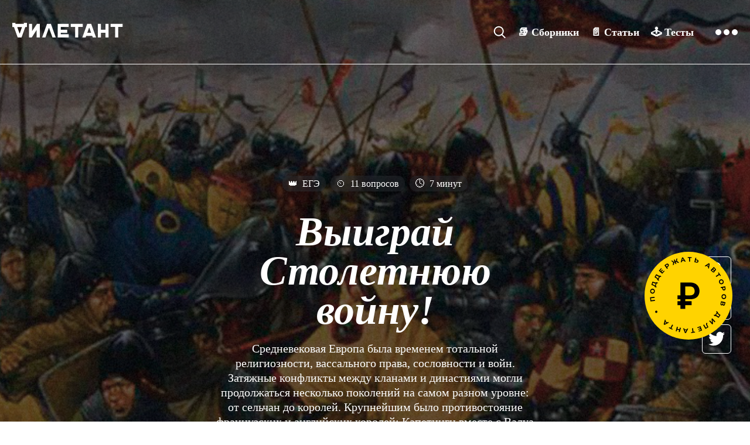

--- FILE ---
content_type: text/html; charset=UTF-8
request_url: https://diletant.media/state_exam/41039778/
body_size: 22244
content:
<!DOCTYPE html>
<html lang="ru">
<head><script data-skip-moving=true>(function(w,d,s,l,i){w[l]=w[l]||[];w[l].push({'gtm.start':
                new Date().getTime(),event:'gtm.js'});var f=d.getElementsByTagName(s)[0],
            j=d.createElement(s),dl=l!='dataLayer'?'&l='+l:'';j.async=true;j.src=
            'https://www.googletagmanager.com/gtm.js?id='+i+dl;f.parentNode.insertBefore(j,f);
        })(window,document,'script','dataLayer','GTM-MHNS796');</script><script src="https://yastatic.net/pcode/adfox/header-bidding.js" data-skip-moving="true"></script>
<script data-skip-moving="true">
    const adfoxBiddersMap = {
        'betweenDigital': '823827',
        'myTarget': '793069',
        'alfasense': '1140417'
    };
    var adUnits = [
       {
            code: 'adfox_1480668841618',
            sizes: [[ 240, 400 ]],
            bids: [
                {
                    bidder: 'betweenDigital',
                    params: {
                        placementId: 2689742
                    }
                },
                {
                    bidder: 'myTarget',
                    params: {
                        placementId: 221454
                    }
                }
            ]
        }      
    ];
    var userTimeout = 1000;
    window.YaHeaderBiddingSettings = {
        biddersMap: adfoxBiddersMap,
        adUnits: adUnits,
        timeout: userTimeout
    };
</script>
<script src="https://yastatic.net/pcode/adfox/loader.js" crossorigin="anonymous" data-skip-moving="true"></script>
    <title>Выиграй Столетнюю войну!</title>
    <meta http-equiv="Content-Type" content="text/html; charset=UTF-8" />
<meta name="keywords" content="столетняявойна" />
<meta name="description" content="Средневековая Европа была временем тотальной религиозности, вассального права, сословности и войн. Затяжные конфликты между кланами и династиями могли продолжаться несколько поколений на самом разном уровне: от сельчан до королей. Крупнейшим было противостояние французских и английских королей: Капетинги вместе с Валуа выступили против Плантагенетов. Кульминацией стала Столетняя война. Хватило бы тебе знаний, чтобы выйти из неё победителем?" />
<link href="/bitrix/js/main/core/css/core.min.css?14545769192854" type="text/css" rel="stylesheet" />

<script type="text/javascript" data-skip-moving="true">(function(w, d, n) {var cl = "bx-core";var ht = d.documentElement;var htc = ht ? ht.className : undefined;if (htc === undefined || htc.indexOf(cl) !== -1){return;}var ua = n.userAgent;if (/(iPad;)|(iPhone;)/i.test(ua)){cl += " bx-ios";}else if (/Android/i.test(ua)){cl += " bx-android";}cl += (/(ipad|iphone|android|mobile|touch)/i.test(ua) ? " bx-touch" : " bx-no-touch");cl += w.devicePixelRatio && w.devicePixelRatio >= 2? " bx-retina": " bx-no-retina";var ieVersion = -1;if (/AppleWebKit/.test(ua)){cl += " bx-chrome";}else if ((ieVersion = getIeVersion()) > 0){cl += " bx-ie bx-ie" + ieVersion;if (ieVersion > 7 && ieVersion < 10 && !isDoctype()){cl += " bx-quirks";}}else if (/Opera/.test(ua)){cl += " bx-opera";}else if (/Gecko/.test(ua)){cl += " bx-firefox";}if (/Macintosh/i.test(ua)){cl += " bx-mac";}ht.className = htc ? htc + " " + cl : cl;function isDoctype(){if (d.compatMode){return d.compatMode == "CSS1Compat";}return d.documentElement && d.documentElement.clientHeight;}function getIeVersion(){if (/Opera/i.test(ua) || /Webkit/i.test(ua) || /Firefox/i.test(ua) || /Chrome/i.test(ua)){return -1;}var rv = -1;if (!!(w.MSStream) && !(w.ActiveXObject) && ("ActiveXObject" in w)){rv = 11;}else if (!!d.documentMode && d.documentMode >= 10){rv = 10;}else if (!!d.documentMode && d.documentMode >= 9){rv = 9;}else if (d.attachEvent && !/Opera/.test(ua)){rv = 8;}if (rv == -1 || rv == 8){var re;if (n.appName == "Microsoft Internet Explorer"){re = new RegExp("MSIE ([0-9]+[\.0-9]*)");if (re.exec(ua) != null){rv = parseFloat(RegExp.$1);}}else if (n.appName == "Netscape"){rv = 11;re = new RegExp("Trident/.*rv:([0-9]+[\.0-9]*)");if (re.exec(ua) != null){rv = parseFloat(RegExp.$1);}}}return rv;}})(window, document, navigator);</script>


<link href="/bitrix/cache/css/s1/diletant/template_5662bb63fa69577f909eebc499661760/template_5662bb63fa69577f909eebc499661760_v1.css?1758489952365601" type="text/css"  data-template-style="true" rel="stylesheet" />







<meta name="viewport" content="width=device-width, initial-scale=1, shrink-to-fit=no">
<meta http-equiv="x-ua-compatible" content="ie=edge">
<meta name="format-detection" content="telephone=no">
<link rel="apple-touch-icon" sizes="57x57" href="/local/templates/diletant/favicon/apple-icon-57x57.png">
<link rel="apple-touch-icon" sizes="60x60" href="/local/templates/diletant/favicon/apple-icon-60x60.png">
<link rel="apple-touch-icon" sizes="72x72" href="/local/templates/diletant/favicon/apple-icon-72x72.png">
<link rel="apple-touch-icon" sizes="76x76" href="/local/templates/diletant/favicon/apple-icon-76x76.png">
<link rel="apple-touch-icon" sizes="114x114" href="/local/templates/diletant/favicon/apple-icon-114x114.png">
<link rel="apple-touch-icon" sizes="120x120" href="/local/templates/diletant/favicon/apple-icon-120x120.png">
<link rel="apple-touch-icon" sizes="144x144" href="/local/templates/diletant/favicon/apple-icon-144x144.png">
<link rel="apple-touch-icon" sizes="152x152" href="/local/templates/diletant/favicon/apple-icon-152x152.png">
<link rel="apple-touch-icon" sizes="180x180" href="/local/templates/diletant/favicon/apple-icon-180x180.png">
<link rel="icon" type="image/png" sizes="192x192" href="/local/templates/diletant/favicon/android-icon-192x192.png">
<link rel="icon" type="image/png" sizes="32x32" href="/local/templates/diletant/favicon/favicon-32x32.png">
<link rel="icon" type="image/png" sizes="96x96" href="/local/templates/diletant/favicon/favicon-96x96.png">
<link rel="icon" type="image/png" sizes="16x16" href="/local/templates/diletant/favicon/favicon-16x16.png">
<meta name="theme-color" content="#ffffff">
<meta name="msapplication-TileColor" content="#ffffff">
<meta name="msapplication-TileImage" content="/local/templates/diletant/favicon/ms-icon-144x144.png">
<link rel="canonical" href="https://diletant.media/state_exam/41039778/" />
<link rel="preload" href="/local/templates/diletant/fonts/TinosRegular.woff" as="font" crossorigin="anonymous" />
<meta property="og:url" content="https://diletant.media/state_exam/41039778/">
<meta property="og:site_name" content="diletant.media">
<meta property="og:title" content="Выиграй Столетнюю войну!">
<meta property="og:description" content="Средневековая Европа была временем тотальной религиозности, вассального права, сословности и войн. Затяжные конфликты между кланами и династиями могли продолжаться несколько поколений на самом разном уровне: от сельчан до королей. Крупнейшим было противостояние французских и английских королей: Капетинги вместе с Валуа выступили против Плантагенетов. Кульминацией стала Столетняя война. Хватило бы тебе знаний, чтобы выйти из неё победителем?">
<meta property="og:image" content="https://diletant.media/upload/iblock/719/71969ff165889d0a02bdea77df373b12.webp">
<meta property="og:image:width" content="1200">
<meta property="og:image:height" content="600">
<meta property="og:type" content="article">
<meta property="fb:admins" content="100002243378463">
<meta property="vk:app_id" content="4978173">
<meta name="twitter:card" content="summary_large_image">
<meta name="twitter:site" content="@Diletant_media">
<meta name="twitter:creator" content="@Diletant_media">



</head>
<body>
	<!-- Google Tag Manager (noscript) -->
	<noscript><iframe src="https://www.googletagmanager.com/ns.html?id=GTM-MHNS796" height="0" width="0" style="display:none;visibility:hidden"></iframe></noscript>
	<!-- End Google Tag Manager (noscript) -->
	<div id="panel"></div>
	<div class="site-wrapper padBot0">
		<!-- HEADER HOME -->
        <header class="header-main js-header-main" id="header">
    			<div class="header-main__section header-main__section_logo">
    				<a href="/" class="header-main__logo">
    					<svg>
    						<use x="0" y="0" xlink:href="#logo-home" />
    					</svg>
    				</a>
    			</div>

            <div class="header-main__section header-main__section_full header-main__section_news js-header-news">
	<div class="top-today ">
		<a href="/news/45388899/" class="top-today__link">
			<div class="top-today__img-wrap">
				<img src="/upload/resize_cache/iblock/918/80_80_2/91858df80063424d842a06dc899b717c.webp" alt="" class="top-today__img">
			</div>
			<div class="top-today__content">
				<header class="top-today__head">
											<span class="top-today__category">Новости</span>
						<span class="top-today__published">27.11.2025</span>
									</header>

				<p class="top-today__text">
					<span class="top-today__label">В прокат вышел фильм «Есть только МиГ»</span>
				</p>
			</div>
		</a>
	</div>

	<div class="header-main-2lvl">
		<div class="header-main-2lvl__section">
							<a href="/sborniki/45274990/" class="header-main-2lvl__digest-link">
					<div class="header-main-2lvl__digest-title">Сборник</div>
					<p class="header-main-2lvl__digest-theme">Декабристы</p>

					<div class="header-main-2lvl__digest-bg" style="background-image: linear-gradient(rgba(0, 0, 0, 0.6), rgba(0, 0, 0, 0.6)), url(/upload/resize_cache/iblock/bc5/422_122_2/bc5e9a67a775dc6ff0dde7c7fc37ee73.webp);"></div>
				</a>
					</div>
		<div class="header-main-2lvl__section">
			<div class="top-today top-today_2lvl">
				<a href="/news/45387687/" class="top-today__link">
					<div class="top-today__img-wrap">
						<img src="/upload/resize_cache/iblock/07b/80_80_2/07ba4d29513cb7ef07e10f0ba633d97e.webp" alt="Новые «Дилетантские чтения» состоятся 22 ноября " class="top-today__img">
					</div>
					<div class="top-today__content">
						<header class="top-today__head">
							<span class="top-today__category">Новости</span>
							<span class="top-today__published">16.10.2025</span>
						</header>

						<p class="top-today__text">
							<span class="top-today__label">Новые «Дилетантские чтения» состоятся 22 ноября </span>
						</p>
					</div>
				</a>
			</div>
		</div>
		<div class="header-main-2lvl__section">
			<div class="top-today top-today_2lvl">
				<a href="/news/45386256/" class="top-today__link">
					<div class="top-today__img-wrap">
						<img src="/upload/resize_cache/iblock/eb2/80_80_2/eb242715255601fdf390cb1022ef6e52.webp" alt="Комедия «Слухи» на сцене «LA’Театра»" class="top-today__img">
					</div>
					<div class="top-today__content">
						<header class="top-today__head">
							<span class="top-today__category">Новости</span>
							<span class="top-today__published">20.08.2025</span>
						</header>

						<p class="top-today__text">
							<span class="top-today__label">Комедия «Слухи» на сцене «LA’Театра»</span>
						</p>
					</div>
				</a>
			</div>
		</div>
	</div>
</div>

            <div class="header-main__section header-main__section_nav">
	<form method="post" action="/kartoteka/">
		<input type="hidden" name="what" value="">
	</form>
	<!-- MAIN NAV -->
	<div class="main-nav__wrapper">
		<a href="/search/" class="main-nav__link main-nav__link_search">
		   <span class="search-icon">
				<svg width="22" height="22" viewBox="0 0 22 22" fill="white" xmlns="http://www.w3.org/2000/svg"><path fill-rule="evenodd" clip-rule="evenodd" d="M2.79347 9.24636C2.79347 5.68252 5.68253 2.79346 9.24637 2.79346C12.8102 2.79346 15.6993 5.68252 15.6993 9.24636C15.6993 11.0865 14.929 12.7468 13.6933 13.9223C13.6541 13.9514 13.6165 13.9837 13.5809 14.0193C13.5655 14.0347 13.5507 14.0505 13.5365 14.0667C12.3963 15.0822 10.8934 15.6993 9.24637 15.6993C5.68253 15.6993 2.79347 12.8102 2.79347 9.24636ZM14.2254 16.078C12.8288 17.0975 11.1079 17.6993 9.24637 17.6993C4.57796 17.6993 0.793472 13.9148 0.793472 9.24636C0.793472 4.57795 4.57796 0.793457 9.24637 0.793457C13.9148 0.793457 17.6993 4.57795 17.6993 9.24636C17.6993 11.3322 16.9438 13.2415 15.6916 14.7157L20.4752 19.4994C20.8657 19.8899 20.8657 20.5231 20.4752 20.9136C20.0847 21.3041 19.4515 21.3041 19.061 20.9136L14.2254 16.078Z"></path></svg>
		   		<span class="main-nav__label">Поиск</span>
			</span>
		</a>
		<nav class="main-nav">
			<ul class="main-nav__inner">
				<li class="main-nav__item">
					<a href="/kartoteka/" class="main-nav__link main-nav__link_collections"
					   data-post="compilation">&#x1F4DA;&nbsp;<span class="main-nav__label">Сборники</span>
					</a>
				</li>
				<li class="main-nav__item">
					<a href="/kartoteka/" class="main-nav__link main-nav__link_articles"
					   data-post="article">&#x1F4C4;&nbsp;<span class="main-nav__label">Статьи</span>
					</a>
				</li>
				<li class="main-nav__item">
					<a href="/kartoteka/" class="main-nav__link main-nav__link_tests"
					   data-post="test">🕹️&nbsp;<span class="main-nav__label">Тесты</span>
					</a>
				</li>
			</ul>
		</nav>
	</div>
	<!-- /MAIN NAV -->

	<!-- EXTRA NAV -->
	<span class="extra-nav js-extra-nav">
		<span class="extra-nav__controls js-extra-nav-controls">
			<span class="extra-nav__dots">
				<span class="extra-nav__dots-item"></span>
				<span class="extra-nav__dots-item"></span>
				<span class="extra-nav__dots-item"></span>
			</span>
			<span class="extra-nav__close-btn"></span>
		</span>

		<div class="extra-nav__list">
			<div class="extra-nav__list-inner">
				<div class="extra-nav__list-section">
					<div class="extra-nav__list-item visible-mobile">
						<a href="/kartoteka/" class="extra-nav__list-link"
						   data-post="compilation">&#x1F4DA;&nbsp;<span class="extra-nav__list-label">Сборники</span>
						</a>
					</div>
					<div class="extra-nav__list-item visible-mobile">
						<a href="/kartoteka/" class="extra-nav__list-link"
						   data-post="article">&#x1F4C4;&nbsp;<span class="extra-nav__list-label">Статьи</span>
						</a>
					</div>
					<div class="extra-nav__list-item visible-mobile">
						<a href="/kartoteka/" class="extra-nav__list-link"
						   data-post="test">🕹️&nbsp;<span class="extra-nav__list-label">Тесты</span>
						</a>
					</div>
					<div class="extra-nav__list-item visible-mobile">
						<a href="/magazine/" class="extra-nav__list-link">&#x1F4D6;&nbsp;<span
								class="extra-nav__list-label">Журнал</span></a>
					</div>
					<div class="extra-nav__list-item visible-mobile">
						<a href="/kartoteka/" class="extra-nav__list-link">🗄️&nbsp;<span
								class="extra-nav__list-label">Картотека</span></a>
					</div>
				</div>

				<div class="extra-nav__list-section">
					<div class="extra-nav__list-item hide-mobile">
						<a href="/magazine/" class="extra-nav__list-link">&#x1F4D6;&nbsp;<span
								class="extra-nav__list-label">Журнал</span></a>
					</div>
					<div class="extra-nav__list-item hide-mobile">
						<a href="/kartoteka/" class="extra-nav__list-link">🗄️&nbsp;<span
								class="extra-nav__list-label">Картотека</span></a>
					</div>
					<div class="extra-nav__list-item">
						<a href="/info/" class="extra-nav__list-link">
							<span class="extra-nav__list-label">Информация</span>
						</a>
					</div>
					<div class="extra-nav__list-item">
						<a href="/ad/" class="extra-nav__list-link">
							<span class="extra-nav__list-label">Реклама</span>
						</a>
					</div>
				</div>
			</div>
		</div>
	</span>
	<!-- /EXTRA NAV -->
</div>

    	</header>
	<!-- /HEADER HOME -->


<div class="main main_transparent padBot0">
    <!-- TEST DESCRIPTION -->
    <section class="test-desc header-padding" style="background-image: linear-gradient(rgba(0, 0, 0, 0.5), rgba(0, 0, 0, 0.5)), url(/upload/iblock/719/71969ff165889d0a02bdea77df373b12.webp); opacity: 1;">
        <div class="container">
            <div class="test-desc__inner">
                <header class="article-labels">
                    <div class="article-labels__inner article-labels__inner_center">
                                                    <a href="#" class="article-labels__item">
                                <span class="article-labels__icon">&#x1F451;</span>&nbsp;ЕГЭ                            </a>
                        
                                                <span class="article-labels__item">
              <span class="article-labels__icon">&#x23f2;</span>&nbsp;11&nbsp;вопросов                            </span>
                        
                                                <span class="article-labels__item">
              <span class="article-labels__icon">&#x1F553;</span>&nbsp;7&nbsp;минут                            </span>
                                            </div>
                </header>

                <h1 class="test-desc__title">Выиграй Столетнюю войну!</h1>

                                <div class="test-desc__text">
                    <p>Средневековая Европа была временем тотальной религиозности, вассального права, сословности и войн. Затяжные конфликты между кланами и династиями могли продолжаться несколько поколений на самом разном уровне: от сельчан до королей. Крупнейшим было противостояние французских и английских королей: Капетинги вместе с Валуа выступили против Плантагенетов. Кульминацией стала Столетняя война. Хватило бы тебе знаний, чтобы выйти из неё победителем?</p>
                </div>
                
                                <a href="/state_exam/41039778/pass/" class="test-desc__button js-start-button">Пройти тест</a>
                
                <div class="test-desc__extra">
                    <div class="test-desc__social">
                        <p class="test-desc__share-text test-desc__share-text_start">Поделиться <span class="test-desc__share-label">результатом:</span></p>

                        <ul class="socials-list socials-list_sticky">
                            <li class="socials-list__item">
                                <a href="#" class="socials-list__link" target="_blank" onclick="Share.odnoklassniki('https://diletant.media/state_exam/41039778/','Выиграй Столетнюю войну!');">
                                    <svg class="socials-list__logo">
                                        <use x="0" y="0" xlink:href="#odno-icon"></use>
                                    </svg>
                                </a>
                            </li>
                            <li class="socials-list__item">
                                <a href="#" class="socials-list__link" target="_blank" onclick="Share.vkontakte('https://diletant.media/state_exam/41039778/','Выиграй Столетнюю войну! https://diletant.media/state_exam/41039778/','https://diletant.media/upload/iblock/719/71969ff165889d0a02bdea77df373b12.webp',''); return false;">
                                    <svg class="socials-list__logo">
                                        <use x="0" y="0" xlink:href="#vk-icon"></use>
                                    </svg>
                                </a>
                            </li>
							<!--
                            <li class="socials-list__item">
                                <a href="#" class="socials-list__link" target="_blank" onclick="Share.facebook('https://diletant.media/state_exam/41039778/','Выиграй Столетнюю войну! https://diletant.media/state_exam/41039778/','https://diletant.media/upload/iblock/719/71969ff165889d0a02bdea77df373b12.webp','');">
                                    <svg class="socials-list__logo">
                                        <use x="0" y="0" xlink:href="#fb-icon"></use>
                                    </svg>
                                </a>
                            </li>
							-->
                            <li class="socials-list__item">
                                <a href="#" class="socials-list__link" target="_blank" onclick="Share.twitter('https://diletant.media/state_exam/41039778/','Выиграй Столетнюю войну!');">
                                    <svg class="socials-list__logo">
                                        <use x="0" y="0" xlink:href="#twitter-icon"></use>
                                    </svg>
                                </a>
                            </li>
                        </ul>
                    </div>
                </div>
            </div>
        </div>
    </section>
    <!-- /TEST DESCRIPTION -->
</div>

<script type="application/ld+json">
	{
	"@context": "http://schema.org/",
	"@type": "Article",
	"name": "Выиграй Столетнюю войну!",
	"description": "Средневековая Европа была временем тотальной религиозности, вассального права, сословности и войн. Затяжные конфликты между кланами и династиями могли продолжаться несколько поколений на самом разном уровне: от сельчан до королей. Крупнейшим было противостояние французских и английских королей: Капетинги вместе с Валуа выступили против Плантагенетов. Кульминацией стала Столетняя война. Хватило бы тебе знаний, чтобы выйти из неё победителем?",
	"url": "https://diletant.media/state_exam/41039778/",
	"articleBody": "Средневековая Европа была временем тотальной религиозности, вассального права, сословности и войн. Затяжные конфликты между кланами и династиями могли продолжаться несколько поколений на самом разном уровне: от сельчан до королей. Крупнейшим было противостояние французских и английских королей: Капетинги вместе с Валуа выступили против Плантагенетов. Кульминацией стала Столетняя война. Хватило бы тебе знаний, чтобы выйти из неё победителем?",
	"image": [
		"https://diletant.media/upload/iblock/719/71969ff165889d0a02bdea77df373b12.webp"
	]
	}
</script>

	<!-- FOOTER MAIN -->
<footer class="footer-main footer-main_test">
	<section class="footer-main__section footer-main__section_data">
		<div class="container">
			<div class="footer-main__data-section footer-main__data-section_main">
				<a href="/" class="footer-main__logo">
					<svg>
						<use x="0" y="0" xlink:href="#logo-home" />
					</svg>
				</a>

				<p class="footer-main__socials-label">Мы&nbsp;в&nbsp;соцсетях:</p>

				<!-- SOCIALS LIST -->
				<ul class="socials-list socials-list_small">
					<li class="socials-list__item">
						<a href="https://ok.ru/diletant.media" class="socials-list__link" target="_blank">
							<svg class="socials-list__logo">
								<use x="0" y="0" xlink:href="#odno-icon" />
							</svg>
						</a>
					</li>
					<li class="socials-list__item">
						<a href="https://vk.com/diletant_media" class="socials-list__link" target="_blank">
							<svg class="socials-list__logo">
								<use x="0" y="0" xlink:href="#vk-icon" />
							</svg>
						</a>
					</li>
					<!--
					<li class="socials-list__item">
						<a href="https://www.facebook.com/diletant.media" class="socials-list__link" target="_blank">
							<svg class="socials-list__logo">
								<use x="0" y="0" xlink:href="#fb-icon" />
							</svg>
						</a>
					</li>
					-->
					<li class="socials-list__item">
						<a href="https://twitter.com/diletant_media" class="socials-list__link" target="_blank">
							<svg class="socials-list__logo">
								<use x="0" y="0" xlink:href="#twitter-icon" />
							</svg>
						</a>
					</li>
					<!--
					<li class="socials-list__item">
						<a href="https://www.instagram.com/diletant_media/" class="socials-list__link" target="_blank">
							<svg class="socials-list__logo">
								<use x="0" y="0" xlink:href="#insta-icon"></use>
							</svg>
						</a>
					</li>
					-->
					<li class="socials-list__item">
						<a href="https://t-do.ru/diletantmagazine" class="socials-list__link" target="_blank">
							<svg class="socials-list__logo">
								<use x="0" y="0" xlink:href="#tg-icon" />
							</svg>
						</a>
					</li>
					<!--
					<li class="socials-list__item">
						<a href="https://www.tiktok.com/@diletantmedia" class="socials-list__link" target="_blank">
							<svg class="socials-list__logo">
								<use x="0" y="0" xlink:href="#tiktok2" />
							</svg>
						</a>
					</li>
					-->
					<li class="socials-list__item">
						<a href="https://zen.yandex.ru/diletant.media" class="socials-list__link" target="_blank">
							<svg class="socials-list__logo">
								<use x="0" y="0" xlink:href="#yandex-zen" />
							</svg>
						</a>
					</li>
				</ul>
				<!-- /SOCIALS LIST -->
			</div>

			<div class="footer-main__data-section footer-main__data-section_data">
				<div class="footer-main__item-wrap">
					<div class="footer-main__item">
						<h4 class="footer-main__title">Рубрикатор</h4>

						<ul class="footer-nav-list">
							<li class="footer-nav-list__item">
								<a href="/kartoteka/?what=compilation" class="footer-nav-list__link">&#x1F4DA;&nbsp;сборники</a>
							</li>
							<li class="footer-nav-list__item">
								<a href="/kartoteka/?what=article" class="footer-nav-list__link">&#x1F4C4;&nbsp;статьи</a>
							</li>
							<li class="footer-nav-list__item">
								<a href="/kartoteka/?what=test" class="footer-nav-list__link">🕹️&nbsp;тесты</a>
							</li>
							<li class="footer-nav-list__item">
								<a href="/magazine/" class="footer-nav-list__link">&#x1F4D6;&nbsp;журнал</a>
							</li>
						</ul>
					</div>

					<div class="footer-main__item">
						<h4 class="footer-main__title">Контакты</h4>

						<ul class="footer-list">
							<li class="footer-list__item">
								<div>по&nbsp;вопросам подписки</div>
								<a href="mailto:podpiska@diletant.media" class="gold-link">podpiska@diletant.media</a>
							</li>
							<li class="footer-list__item">
								<div>по&nbsp;общим вопросам</div>
								<a href="mailto:info@diletant.media" class="gold-link">info@diletant.media</a>
							</li>
						</ul>
					</div>

					<div class="footer-main__item">
						<h4 class="footer-main__title">Информация</h4>

						<ul class="footer-list">
							<li class="footer-list__item">
								<a href="/info/#termsofuse" class="footer-list__link">пользовательское соглашение</a>
							</li>
							<li class="footer-list__item">
								<a href="/ad/" class="footer-list__link">реклама на&nbsp;сайте</a>
							</li>
						</ul>
					</div>
				</div>
			</div>
		</div>
	</section>

	<section class="footer-main__section footer-main__section_notice">
		<div class="container">
			<div id="comp_0f7c11d4c39f204098d63e0cbfb7af1d">
Нашли ошибку или опечатку ?<br/> Выделите ее и нажмите Ctrl+Enter

<a class="popup-modal mfp-hide" href="#error">Open modal</a>

<div id="error" class="modal modal--error mfp-hide">
	<div class="modal__top">
		<button class="modal__close-button popup-modal-dismiss mfp-close" href="#"></button>
	</div>
	<div class="modal__content">
		<p>году оценила напиток на 9,4 балла из 10. Сообщается, что его букет включает «ноты орехов</p>
		<form class="modal__error-form" action="/local/components/diletant/void/templates/find_error/ajax.php">
			<input type="text" name="comment" class="modal__input" placeholder="Комментарий">
			<button type="submit" class="modal__submit">Отправить</button>
			<input type="hidden" name="text">
			<input type="hidden" name="url">
		</form>
	</div>
</div></div>		</div>
	</section>
    	<section class="footer-main__section footer-main__section_copyrights">
		<div class="container">
			<div class="footer-main__credits-section">
				<div class="footer-main__credits-item">
					<div class="footer-main__credits">
						<p>Свидетельство о&nbsp;регистрации СМИ Эл &#8470;ФС77-62623 выдано федеральной службой по&nbsp;надзору в&nbsp;сфере связи, информационных технологий и&nbsp;массовых коммуникаций (Роскомнадзор) 31.07.2015 При полном или частичном
							использовании материалов ссылка на&nbsp;&laquo;Дилетант&raquo; обязательна. Для сетевых изданий обязательна гиперссылка на&nbsp;сайт &laquo;Дилетант&raquo;&nbsp;&mdash; diletant.media. Разработано в <a href="https://nota.media/" style="color: #fff;">notamedia</a></p>
						<div class="footer-main__info">
							<p>Знак информационной продукции:</p>
							<span class="footer-main__info-logo"></span>
						</div>
						<div class="footer-main__contacts">
							<p>Главный редактор: Денис Алексеевич Загорский</p>
							<p>Контакты редакции:
								<a href="mailto:boss@diletant.media" class="footer-main__link">boss@diletant.media</a>,
								<a href="tel:+79856493346" class="footer-main__link">+7 (985) 649-33-46</a>
							</p>
							<p>Наименование учредителя: ООО «Образование - 21 век»</p>
						</div>
					</div>
				</div>

				<div class="footer-main__credits-item">
					<span class="footer-main__age-limit">16+</span>
				</div>
			</div>
		</div>
	</section>
	</div>
</footer>
<!-- /FOOTER MAIN -->
</div>
<!-- /WRAPPER -->


<div style="display: none;">
    <!DOCTYPE svg PUBLIC "-//W3C//DTD SVG 1.1//EN" "http://www.w3.org/Graphics/SVG/1.1/DTD/svg11.dtd"><svg xmlns="http://www.w3.org/2000/svg" xmlns:xlink="http://www.w3.org/1999/xlink"><symbol viewBox="22.76 23.76 1654.483 1654.48" id="audio" xmlns="http://www.w3.org/2000/svg"><g><path d="M850 23.839c-7.149 0-14.194-.178-21.295 0C381.696 35.157 22.76 401.325 22.76 851.032c0 456.855 370.376 827.209 827.241 827.209 456.873 0 827.242-370.354 827.242-827.193C1677.241 394.199 1306.874 23.839 850 23.839m0 1488.953c-365.489 0-661.792-296.256-661.792-661.744 0-365.472 296.304-661.759 661.792-661.759 365.504 0 661.792 296.288 661.792 661.759 0 365.472-296.288 661.744-661.792 661.744"></path><path d="M616.006 1337.584l677.795-486.585-681.269-486.585z"></path></g></symbol><symbol viewBox="0 0 15 15" id="card-title-logo" xmlns="http://www.w3.org/2000/svg"><path d="M7.493 1.09H3.26c-.081 0-.109-.026-.109-.108V0H0v4.09c0 .124.068.178.203.178h1.474L5.505 15h3.99l3.814-10.732h1.488c.135 0 .203-.054.203-.177V0h-3.152v.982c0 .082-.04.109-.121.109H7.493zm0 9.764c-.08 0-.149-.054-.176-.15l-2.19-6.177c-.028-.068-.028-.122.013-.177a.192.192 0 0 1 .162-.082h4.396c.068 0 .108.027.149.082.04.055.054.11.027.177l-2.191 6.177c-.027.096-.095.15-.19.15z"></path></symbol><symbol viewBox="0 0 25.03 25" id="custom" xmlns="http://www.w3.org/2000/svg"><defs><style>.ccls-1{fill-rule:evenodd}</style></defs><path class="ccls-1" d="M18.34-.01a7.052 7.052 0 0 0-7.25 9.08L.99 19.15a3.408 3.408 0 0 0 4.82 4.82l10.1-10.08a7.073 7.073 0 0 0 8.69-9.18.66.66 0 0 0-1.02-.24l-3.05 3.07a2.178 2.178 0 0 1-3.08-3.08L20.5 1.4a.643.643 0 0 0-.23-1.01 6.776 6.776 0 0 0-1.93-.4z"></path></symbol><symbol viewBox="0 0 96.124 96.123" id="fb-icon" xmlns="http://www.w3.org/2000/svg"><path d="M72.089.02L59.624 0C45.62 0 36.57 9.285 36.57 23.656v10.907H24.037a1.96 1.96 0 0 0-1.96 1.961v15.803a1.96 1.96 0 0 0 1.96 1.96H36.57v39.876a1.96 1.96 0 0 0 1.96 1.96h16.352a1.96 1.96 0 0 0 1.96-1.96V54.287h14.654a1.96 1.96 0 0 0 1.96-1.96l.006-15.803a1.963 1.963 0 0 0-1.961-1.961H56.842v-9.246c0-4.444 1.059-6.7 6.848-6.7l8.397-.003a1.96 1.96 0 0 0 1.959-1.96V1.98A1.96 1.96 0 0 0 72.089.02z"></path></symbol><symbol viewBox="0 0 477.175 477.175" id="icon-arrow-back" xmlns="http://www.w3.org/2000/svg"><path d="M145.188 238.575l215.5-215.5c5.3-5.3 5.3-13.8 0-19.1s-13.8-5.3-19.1 0l-225.1 225.1c-5.3 5.3-5.3 13.8 0 19.1l225.1 225c2.6 2.6 6.1 4 9.5 4s6.9-1.3 9.5-4c5.3-5.3 5.3-13.8 0-19.1l-215.4-215.5z"></path></symbol><symbol viewBox="0 0 17 17" id="icon-close" xmlns="http://www.w3.org/2000/svg"><path d="M10.793 8.5l5.732-5.733A1.62 1.62 0 1 0 14.232.475L8.5 6.208 2.768.475A1.622 1.622 0 0 0 .475 2.767L6.207 8.5l-5.73 5.732a1.62 1.62 0 1 0 2.292 2.293l5.73-5.732 5.73 5.732a1.623 1.623 0 0 0 2.294-2.293L10.794 8.5z"></path></symbol><symbol viewBox="0 0 31.112 31.112" id="icon-cross" xmlns="http://www.w3.org/2000/svg"><path d="M31.112 1.414L29.698 0 15.556 14.142 1.414 0 0 1.414l14.142 14.142L0 29.698l1.414 1.414L15.556 16.97l14.142 14.142 1.414-1.414L16.97 15.556z"></path></symbol><symbol viewBox="0 -76 512 512" id="icon-filter" xmlns="http://www.w3.org/2000/svg"><path d="M426.324 39.61C419.79 16.77 398.738 0 373.828 0s-45.96 16.77-52.5 39.61H0v30h321.332c6.535 22.835 27.586 39.609 52.496 39.609s45.961-16.774 52.5-39.61H512v-30zm-52.496 39.609c-13.57 0-24.61-11.04-24.61-24.61S360.263 30 373.829 30c13.57 0 24.61 11.04 24.61 24.61s-11.04 24.609-24.61 24.609zm0 0M96.152 125.48c-24.91 0-45.96 16.774-52.496 39.61H0v30h43.656c6.535 22.84 27.59 39.61 52.5 39.61s45.961-16.77 52.496-39.61H512v-30H148.652c-6.535-22.836-27.59-39.61-52.5-39.61zm0 79.22c-13.566 0-24.605-11.04-24.605-24.61 0-13.567 11.039-24.61 24.605-24.61 13.57 0 24.61 11.043 24.61 24.61 0 13.57-11.04 24.61-24.61 24.61zm0 0M264.41 250.965c-24.91 0-45.965 16.77-52.5 39.61H0v30h211.91c6.535 22.835 27.59 39.609 52.5 39.609 24.906 0 45.961-16.774 52.496-39.61H512v-30H316.906c-6.535-22.84-27.59-39.61-52.496-39.61zm0 79.219c-13.57 0-24.61-11.04-24.61-24.61s11.04-24.61 24.61-24.61c13.567 0 24.61 11.04 24.61 24.61s-11.04 24.61-24.61 24.61zm0 0"></path></symbol><symbol viewBox="0 0 20 20" id="icon-menu" xmlns="http://www.w3.org/2000/svg"><path d="M0 0h20v4H0zm0 8h20v4H0zm0 8h20v4H0z"></path></symbol><symbol viewBox="0 0 31 31" id="icon-rhomb"><path d="M15.556 1.414l14.142 14.142-14.142 14.142L1.414 15.556z"></path></symbol><symbol viewBox="0 0 1200 1200" id="insta-icon" xmlns="http://www.w3.org/2000/svg"><path d="M984.738 50H215.262c-82.138 0-148.671 70.173-148.671 156.691v786.595c0 86.541 66.533 156.714 148.671 156.714h769.477c82.138 0 148.671-70.173 148.671-156.714V206.691C1133.409 120.173 1066.877 50 984.738 50zM814.506 209.429s2.715-30.219 30.152-30.219h148.146s27.351 2.783 27.351 27.481v153.604s-5.435 23.294-23.316 23.294H841.943s-27.436-1.337-27.436-28.774V209.429zM601.667 390.864c116.325 0 210.644 94.346 210.644 210.604 0 116.302-94.319 210.581-210.644 210.581-116.239 0-210.559-94.279-210.559-210.581.001-116.258 94.32-210.604 210.559-210.604zm421.203 597.862s-1.925 31.951-32.082 31.951H207.811s-30.596-5.808-30.596-30.591c0-24.698 1.055-476.389 1.055-476.389h103.964s-59.257 203.44 106.33 339.881c0 0 88.188 80.406 218.974 78.193 0 0 158.841-6.75 244.835-116.217 0 0 110.364-129.646 69.513-304.33h100.984v477.502z"></path></symbol><symbol viewBox="0 0 8352 1717" shape-rendering="geometricPrecision" text-rendering="geometricPrecision" image-rendering="optimizeQuality" clip-rule="evenodd" id="logo" xmlns="http://www.w3.org/2000/svg"><defs><style>.lfil0{fill:#000;fill-rule:nonzero}</style></defs><g id="lLayer_x0020_1"><g id="l_1034153664"><path class="lfil0" d="M1259 1689h17l101-120v119h59v-241h-18l-100 115v-112h-59v239zm226-120c0 18 2 35 7 50s12 28 21 38c9 11 20 19 33 25s27 9 42 9c9 0 18-1 26-4 9-2 17-5 25-10s15-11 22-18c6-8 11-17 16-27 4-10 7-22 8-36h-57c-1 9-4 16-7 21-4 6-9 10-14 13-6 3-12 4-18 4-9 0-17-3-24-8-7-6-12-13-16-23s-6-21-6-34c0-14 2-25 6-35s9-18 16-23c6-6 14-9 23-9 10 0 19 3 25 9 7 5 12 14 15 26h57c-2-12-5-24-9-34s-10-18-16-25c-7-7-14-13-22-18-7-5-16-8-24-11-9-2-17-3-26-3-15 0-29 3-42 9s-24 14-33 25-16 24-21 39-7 31-7 50zm231-119v54h47v184h57v-184h47v-54h-151zm392 119c0-19-2-36-7-51s-12-27-21-38c-10-11-21-19-33-25-13-6-27-9-43-9-15 0-30 3-42 9-13 6-24 14-33 25-10 11-17 23-22 38s-7 32-7 51c0 18 2 35 7 50s12 28 22 38c9 11 20 19 33 25 12 6 27 9 42 9 16 0 30-3 43-9 12-6 23-14 33-25 9-10 16-23 21-38s7-32 7-50zm-150 0c0-13 2-24 6-34 4-9 9-17 16-22 7-6 15-8 24-8s17 2 24 8c6 5 12 13 15 22 4 10 6 21 6 34 0 12-2 24-6 33-3 10-9 17-15 23-7 5-15 8-24 8s-17-3-24-8c-7-6-12-13-16-23-4-9-6-21-6-33zm199-119v237h59v-63h25c12 0 23-2 33-6 9-4 18-9 25-17 7-7 12-16 16-27 4-10 6-22 6-35 0-14-2-26-5-37-4-11-9-20-16-28s-16-14-25-18c-10-4-22-6-34-6h-84zm58 122v-69h26c5 0 9 2 12 5 4 2 7 6 9 11 1 5 2 11 2 18s-1 13-2 18c-2 5-5 9-9 12-3 3-7 5-12 5h-26zm150 117h18l101-120v119h59v-241h-19l-100 115v-112h-59v239zm328-1h59v-238h-59v97c-10 2-19 2-26 0-6-3-11-7-14-13-2-5-4-12-4-21v-63h-59v63c0 16 2 30 7 42 4 13 11 23 19 31 9 8 20 13 33 17 13 3 27 4 44 2v83zm176-184h69v-54h-128v238h131v-57h-72v-39h63v-54h-63v-34zm114 65c0 18 2 35 7 50s12 28 21 38c9 11 20 19 33 25 12 6 26 9 42 9 9 0 18-1 26-4 9-2 17-5 25-10s15-11 21-18c7-8 12-17 16-27s7-22 9-36h-57c-1 9-4 16-8 21-3 6-8 10-13 13-6 3-12 4-19 4-9 0-17-3-24-8-6-6-12-13-15-23-4-10-6-21-6-34 0-14 2-25 6-35 3-10 9-18 15-23 7-6 15-9 24-9 10 0 18 3 25 9 7 5 12 14 15 26h56c-1-12-4-24-8-34-5-10-10-18-16-25-7-7-14-13-22-18s-16-8-24-11c-9-2-18-3-26-3-16 0-30 3-42 9-13 6-24 14-33 25s-16 24-21 39-7 31-7 50zm305-119h-59v238h59v-91h15c3-1 5-1 6-1l41 92h66v-10c-9-17-19-35-28-53s-18-35-27-53c5-7 10-16 14-26 4-11 7-23 10-37 1-5 3-9 5-11 2-3 5-5 7-6 3 0 7-1 10 0v-42c-12-3-23-4-32-3-8 1-16 4-22 8s-11 9-14 16c-4 6-6 12-7 20-2 9-4 17-6 24-1 6-3 11-5 15-1 4-4 7-6 9l-9 3c-3 0-6 1-10 1h-8v-93zm171 239h17l101-120v119h59v-241h-18l-100 115v-112h-59v239zm283-309c0 12 2 21 6 29 5 8 11 14 18 19 8 4 17 6 26 6 10 0 19-2 27-6 7-5 13-11 18-19 4-8 7-17 7-29l-30-4c-1 4-2 7-4 9-2 3-5 5-8 6s-6 2-10 2-7-1-10-2-6-3-7-6c-2-2-3-5-3-9l-30 4zm-47 309h18l101-120v119h59v-241h-19l-100 115v-112h-59v239zm583-1h67v-6l-55-110c5-7 9-16 13-27 3-11 7-23 9-37 1-5 3-9 6-12 2-2 5-4 8-5 4 0 7 0 10 1v-42c-9-2-17-3-25-4-8 0-16 2-23 4-7 3-13 8-17 14-5 7-9 16-10 27-1 4-2 8-3 13-1 4-2 9-3 13-2 5-4 9-6 12-2 4-4 7-7 9-2 2-5 3-8 3-2 1-6 1-9 1v-92h-59v92c-3 0-6 0-9-1-3 0-5-1-7-3-3-2-6-5-8-9-2-3-4-7-5-12-2-4-3-9-4-13-1-5-1-9-2-13-2-11-5-20-10-27-5-6-11-11-18-14-7-2-14-4-23-4-8 1-16 2-25 4v42c3-1 7-1 10-1 3 1 6 3 9 5 2 3 4 7 5 12 2 9 4 18 6 26s5 15 7 21c3 7 6 12 10 17l-55 110v6h66l40-92c2 0 3 1 4 1h4c2 0 3 1 5 1v90h59v-90c2 0 4-1 5-1h4c1 0 3-1 5-1l39 92zm89-234l68 150-6 17c-2 6-4 10-6 13s-4 5-6 7c-3 1-6 2-9 2s-6 0-9-1-6-2-10-4l-7 44c8 3 16 6 24 7 7 2 14 2 20 2 10 0 19-2 27-7 8-4 15-11 21-20s12-20 17-32l69-179v-3h-63l-21 57c-2 7-4 15-6 23s-3 16-4 25h-1c-1-9-3-18-5-26-1-8-3-15-6-22l-23-57h-64v4zm229-4v237h58v-63h26c12 0 23-2 33-6 9-4 18-9 25-17 7-7 12-16 16-27 4-10 6-22 6-35 0-14-2-26-5-37-4-11-9-20-16-28s-16-14-26-18-21-6-33-6h-84zm57 122v-69h27c5 0 9 2 12 5 4 2 7 6 8 11 2 5 3 11 3 18s-1 13-3 18c-1 5-4 9-8 12-3 3-7 5-12 5h-27zm264 20v96h59v-238h-59v86h-54v-86h-59v238h59v-96h54zm307 96v-4l-91-238h-29l-92 238v4h62l10-30h68l11 30h61zm-123-78c3-8 5-15 6-21 2-6 3-12 5-17 1-4 2-9 3-14s2-10 3-16l3 15c1 4 2 9 3 14s3 10 5 17c1 6 4 13 6 22h-34zm137 78h64l28-80c3-9 6-19 9-29 3-11 6-21 8-32 3 11 6 21 8 31 3 11 7 21 10 30l29 80h63v-2l-95-240h-30l-94 240v2zm371 29h51v-29h104v29h50v-82h-19l-70-189h-29l-68 189h-19v82zm125-83h-46l13-43c2-8 3-15 5-23 1-8 3-16 4-25 2 8 4 17 5 24l6 24 13 43zm102 54h64l27-80c4-9 7-19 10-29 3-11 5-21 8-32 3 11 5 21 8 31 3 11 6 21 10 30l29 80h63v-2l-95-240h-30l-94 240v2zm240-4v3h64l31-74h22v74h59v-237h-84c-12 0-23 2-33 5-10 4-19 10-26 17s-13 16-17 26c-3 10-5 21-5 33 0 9 1 18 3 26s5 16 9 23c5 7 10 13 17 18l-40 86zm118-122h-25c-5 0-9-1-13-4-4-2-6-6-8-10-2-5-3-10-3-16s1-11 3-15 4-8 8-10 8-4 13-4h25v59zm406-44c0-14-3-26-9-37-6-10-14-18-24-23-11-6-23-8-38-8h-87v238h95c14 0 27-3 37-9 11-6 19-14 25-24s9-23 9-37c0-7-1-14-3-21-3-7-6-13-10-19-5-6-10-11-17-15 6-4 10-8 13-13 4-5 6-11 7-17 2-5 2-10 2-15zm-100 25v-41h24c6 0 10 2 13 6 4 4 5 9 5 16 0 6-2 10-5 14-3 3-7 5-13 5h-24zm0 91v-42h32c4 0 6 1 9 3s5 4 6 7c2 4 3 7 3 12 0 4-1 8-3 11-1 3-3 5-6 7-3 1-5 2-9 2h-32zm147-65c0 18 2 35 7 50s12 28 21 38c9 11 20 19 33 25s27 9 42 9c9 0 18-1 26-4 9-2 17-5 25-10s15-11 21-18c7-8 12-17 16-27 5-10 8-22 9-36h-57c-1 9-4 16-7 21-4 6-9 10-14 13-6 3-12 4-18 4-10 0-18-3-24-8-7-6-12-13-16-23s-6-21-6-34c0-14 2-25 6-35s9-18 16-23c6-6 14-9 23-9 10 0 19 3 25 9 7 5 12 14 15 26h57c-2-12-5-24-9-34s-10-18-16-25c-7-7-14-13-22-18-7-5-16-8-24-11-9-2-17-3-26-3-15 0-29 3-42 9s-24 14-33 25-16 24-21 39-7 31-7 50zm305-65h70v-54h-128v238h130v-57h-72v-39h64v-54h-64v-34zm203 13c-2-5-3-10-5-15-1-5-3-9-5-13l-19-39h-63v2l56 109-64 125v2h67l20-45c2-3 3-6 5-10 1-5 3-9 4-13 1-5 3-9 4-13h1c1 6 3 12 5 19 2 6 4 12 6 17l21 45h67v-2l-64-125 57-109v-2h-64l-19 39c-2 4-4 9-5 13-2 5-3 9-5 15zM554 80H241c-6 0-8-2-8-8V0H0v300c0 9 5 13 15 13h109l283 787h295l282-787h110c10 0 15-4 15-13V0H876v72c0 6-3 8-9 8H554zm0 716c-6 0-11-4-13-11L379 332c-2-5-2-9 1-13s7-6 12-6h325c5 0 8 2 11 6s4 8 2 13L568 785c-2 7-7 11-14 11zM1502 75v535c0 2 0 3 1 4 1 0 2-1 3-3l363-536h212v1025h-234V534c0-2 0-3-1-4-1 0-2 0-3 2l-367 568h-208V75h234zM3290 1098h-249l-252-699c-2-7-6-10-14-10-7 0-12 3-13 10l-252 699h-249L2630 73h291l369 1025zM3685 312c-8 0-12 3-12 11v181c0 9 4 13 12 13h476v233h-476c-8 0-12 4-12 13v90c0 8 4 11 12 11h588v234h-834V75h834v237h-588zM5332 75v234h-324c-7 0-11 3-11 10v781h-234V319c0-7-3-10-10-10h-326V75h905zM6344 1100h-248l-38-104c-2-7-7-10-14-10h-441c-6 0-11 3-13 10l-37 104h-249L5673 75h303l368 1025zm-659-367c-2 5-2 9 1 13s7 6 12 6h253c12 0 17-7 13-19l-126-351c-3-7-8-10-14-10-7 0-12 3-14 10l-125 351zM7288 75v1025h-234V767c0-9-4-14-14-14h-310c-9 0-13 5-13 14v333h-235V75h235v429c0 10 4 15 13 15h310c10 0 14-5 14-15V75h234zM8352 75v234h-325c-7 0-10 3-10 10v781h-234V319c0-7-4-10-11-10h-326V75h906zM1043 1521c14 0 26 11 26 26 0 14-12 26-26 26H437c-14 0-26-12-26-26 0-15 12-26 26-26h606zM7999 1521c14 0 26 11 26 26 0 14-12 26-26 26h-607c-14 0-26-12-26-26 0-15 12-26 26-26h607z"></path></g></g></symbol><symbol viewBox="0 0 190 25" id="logo-home" xmlns="http://www.w3.org/2000/svg"><path d="M12.55 1.818H5.46c-.137 0-.182-.045-.182-.182V0H0v6.818c0 .205.113.296.34.296h2.469L9.219 25h6.684L22.29 7.114h2.491c.227 0 .34-.091.34-.296V0h-5.278v1.636c0 .137-.068.182-.204.182h-7.09zm0 16.273c-.136 0-.25-.091-.295-.25L8.585 7.545c-.045-.113-.045-.204.023-.295a.323.323 0 0 1 .272-.136h7.362c.113 0 .181.045.25.136.067.09.09.182.045.295l-3.67 10.296c-.045.159-.159.25-.317.25zM34.025 1.705v12.159c0 .045 0 .068.023.09.023 0 .045-.022.068-.068l8.223-12.181h4.803V25H41.84V12.136c0-.045 0-.068-.023-.09-.023 0-.045 0-.068.045L33.436 25h-4.711V1.705h5.3zm40.504 23.25h-5.64l-5.71-15.887c-.045-.159-.135-.227-.317-.227-.158 0-.271.068-.294.227l-5.709 15.887h-5.64l8.359-23.296h6.592l8.359 23.296zM83.477 7.09c-.181 0-.272.07-.272.25v4.114c0 .205.09.296.272.296H94.26v5.295H83.477c-.181 0-.272.091-.272.296v2.045c0 .182.09.25.272.25h13.32v5.319H77.904V1.704h18.893V7.09h-13.32zm37.309-5.385v5.318h-7.339c-.159 0-.25.068-.25.227V25h-5.3V7.25c0-.16-.068-.227-.227-.227h-7.385V1.705h20.501zM143.712 25h-5.618l-.861-2.364c-.046-.159-.159-.227-.317-.227h-9.99a.288.288 0 0 0-.295.227L125.793 25h-5.641l8.359-23.295h6.864L143.712 25zm-14.929-8.34c-.045.113-.045.204.023.294a.322.322 0 0 0 .272.137h5.731c.272 0 .385-.16.294-.432l-2.854-7.977c-.068-.16-.181-.227-.317-.227-.159 0-.272.068-.317.227l-2.832 7.977zm36.313-14.955V25h-5.301v-7.568c0-.205-.09-.318-.317-.318h-7.022c-.204 0-.295.113-.295.318V25h-5.323V1.705h5.323v9.75c0 .227.091.34.295.34h7.022c.227 0 .317-.113.317-.34v-9.75h5.301zm24.101 0v5.318h-7.362c-.158 0-.226.068-.226.227V25h-5.301V7.25c0-.16-.091-.227-.249-.227h-7.385V1.705h20.523z"></path></symbol><symbol viewBox="0 0 512.008 512.008" id="odno-icon" xmlns="http://www.w3.org/2000/svg"><path d="M256.002 0c-70.592 0-128 57.408-128 128s57.408 128 128 128 128-57.408 128-128-57.408-128-128-128zm0 192c-35.296 0-64-28.704-64-64s28.704-64 64-64 64 28.704 64 64-28.704 64-64 64z"></path><path d="M425.73 252.448c-12.512-12.512-32.736-12.512-45.248 0-68.608 68.608-180.288 68.608-248.928 0-12.512-12.512-32.736-12.512-45.248 0s-12.512 32.736 0 45.28c39.808 39.808 90.272 62.496 142.304 68.416l-91.232 91.232c-12.512 12.512-12.512 32.736 0 45.248s32.736 12.512 45.248 0l73.376-73.376 73.376 73.376A31.912 31.912 0 0 0 352.002 512a31.912 31.912 0 0 0 22.624-9.376c12.512-12.512 12.512-32.736 0-45.248l-91.232-91.232c52.032-5.92 102.496-28.608 142.304-68.416 12.512-12.512 12.512-32.768.032-45.28z"></path></symbol><symbol viewBox="0 0 22.5 18.72" id="paper-plane" xmlns="http://www.w3.org/2000/svg"><defs><style>.ocls-1{fill:#fff;fill-rule:evenodd}</style></defs><path id="oShape_1092_copy" data-name="Shape 1092 copy" class="ocls-1" d="M833.143 1412.23a.377.377 0 0 0-.351-.09l-21.8 7a.347.347 0 0 0-.237.28.334.334 0 0 0 .147.33l5.13 3.49 1.079 6.89a.025.025 0 0 0 0 .02v.01l.008.03c.002.01 0 0 .006.01a.07.07 0 0 1 .008.01c0 .01 0 .01.006.01a.038.038 0 0 0 .008.02.018.018 0 0 1 .006.01c0 .01.008.01.011.02s0 0 0 .01a.038.038 0 0 1 .02.02l.006.01c.006.01.011.01.016.01v.01h.006s.011.01.016.01.006.01.009.01.011.01.016.01.006 0 .009.01a.023.023 0 0 1 .022.01h.014c.006 0 .011.01.017.01a.014.014 0 0 1 .014.01h.028s.011.01.016.01h.14a.07.07 0 0 1 .008-.01h.036a.016.016 0 0 1 .017-.01.014.014 0 0 0 .014-.01.017.017 0 0 0 .019-.01h.014a.126.126 0 0 1 .02-.02h.011c0-.01.011-.01.017-.02h.008l.025-.03 3.363-3.64 6.111 4.16a.349.349 0 0 0 .2.06.433.433 0 0 0 .114-.02.342.342 0 0 0 .217-.23l5.517-18.06a.345.345 0 0 0-.081-.34zm-1.393.65l-15.393 9.75-4.477-3.05zm-12.364 12.14v.01s-.009.01-.012.01a.039.039 0 0 0-.014.02l-.008.01a.039.039 0 0 0-.014.02v.01a.071.071 0 0 0-.012.02v.01l-1.691 3.74-.889-5.66 14.254-9.58zm-.733 3.25l1.123-2.48.719.49zm8.532 1.72l-7.01-4.77 12-11.57z" transform="translate(-810.75 -1412.16)"></path></symbol><symbol viewBox="0 0 26 23" id="print" xmlns="http://www.w3.org/2000/svg"><defs><style>.pcls-1{fill:#30363b;fill-rule:evenodd}</style></defs><path class="pcls-1" d="M3.01 9.01C3.01 5.52 2.835 6 4.992 6V1.19A1.18 1.18 0 0 1 6.16 0h13.679a1.18 1.18 0 0 1 1.168 1.19V6c2.157 0 1.982-.38 1.982 3.1C23.995 9.1 26 8.78 26 10.28v6.61a1.172 1.172 0 0 1-1.164 1.17h-3.86v3.75A1.187 1.187 0 0 1 19.808 23H6.191a1.187 1.187 0 0 1-1.168-1.19v-3.78h-3.86a.962.962 0 0 1-1.164-.89v-6.96a1.172 1.172 0 0 1 1.164-1.17H3.01zm.982-2v2h.994v-2h-.994zm18.015 0h-1v2h1v-2zm-1.031 9.16v.88l4.039-.06v-7H.984v7l4.039.06c0-.62-.214-2.07 1.168-2.07h13.867a.782.782 0 0 1 .914.85zm-.985 5.78l-.009-6.04H6.013v6.04h13.983zM6.008 1.01v8.01h13.983V1.01H6.008zM21.559 12a.509.509 0 1 1 0-1.01h1.869a.509.509 0 1 1 0 1.01h-1.869z"></path></symbol><symbol viewBox="0 0 1200 1200" id="rss-icon" xmlns="http://www.w3.org/2000/svg"><path d="M50 77.054l12.185 197.532c481.644-.74 880.361 376.093 898.81 833.157L1150 1104.61C1131.466 543.866 643.032 76.925 50 77.054zm18.187 362.13l11.922 193.829c117.821-1.564 250.875 58.262 353.032 153.633 101.813 93.936 168.906 218.895 173.691 330.844l191.178-3.132c-22.276-348.251-361.3-669.779-729.823-675.174zm122.869 413.032c-77.443.913-136.529 62.78-131.744 137.879 4.611 74.792 70.835 134.097 147.672 132.831 76.663-1.345 135.571-62.348 131.481-136.877-4.09-74.836-70.136-134.791-147.409-133.833z"></path></symbol><symbol viewBox="161.302 23.76 1378.73 1654.479" id="sandclock" xmlns="http://www.w3.org/2000/svg"><g><path d="M1206.711 410.891c0 113.204-361.199 402.407-361.199 402.407S494.599 545.6 494.599 410.891v-75.728h712.113c-.001.024-.001-2.1-.001 75.728M1218.28 1449.278H483.046v-84.842c0-54.885 364.752-181.49 364.752-181.49s370.48 119.885 370.48 181.49v84.842h.002z"></path><path d="M1461.475 1529.336h-64.838v-239.334c0-189.215-171.879-358.346-267.738-438 94.986-83.395 267.738-259.514 267.738-436.976V172.664h64.838c43.383 0 78.557-31.684 78.557-74.452s-35.174-74.452-78.557-74.452H239.843c-43.382 0-78.54 31.684-78.54 74.452s35.158 74.452 78.54 74.452h48.293v242.363c0 181.694 177.258 357.184 272.592 439.14-28.985 25.432-66.478 59.668-103.179 99.674-111.791 121.953-169.415 235.051-169.415 336.162v239.334h-48.293c-43.382 0-78.54 31.699-78.54 74.451s35.158 74.451 78.54 74.451h1221.631c43.383 0 78.557-31.699 78.557-74.451s-35.173-74.452-78.554-74.452M420.494 1290.002c0-144.688 199.927-329.604 278.167-388.609 15.285-11.471 22.587-29.404 22.418-48.355-.162-18.96-6.948-36.734-22.418-47.98-78.039-56.703-278.167-237.29-278.167-390.031V172.664h860.329v242.363c0 149.073-198.633 332.423-276.381 390.459-15.607 11.633-22.992 29.931-22.621 49.198.373 19.26 7.66 37.242 23.719 48.262 77.215 53.141 275.283 226.264 275.283 387.057v239.334H420.494v-239.335z"></path></g></symbol><symbol viewBox="0 0 87.264 91.543" id="search" xmlns="http://www.w3.org/2000/svg"><defs><path id="sa" d="M0 0h87.263v91.543H0z"></path></defs><clipPath id="sb"><use xlink:href="#sa" overflow="visible"></use></clipPath><path clip-path="url(#sb)" d="M84.473 74.887L68.877 59.289a37.57 37.57 0 0 0 6.729-21.49C75.605 16.955 58.643 0 37.8 0 16.956 0 0 16.955 0 37.799c0 20.85 16.956 37.803 37.8 37.803 5.744 0 11.189-1.29 16.069-3.593l16.742 16.744a9.537 9.537 0 0 0 6.776 2.79 9.826 9.826 0 0 0 6.979-2.901c3.821-3.821 3.868-9.996.107-13.755M15.119 37.799c0-12.505 10.176-22.682 22.681-22.682 12.507 0 22.684 10.177 22.684 22.682 0 12.509-10.177 22.686-22.684 22.686-12.505-.001-22.681-10.177-22.681-22.686"></path></symbol><symbol viewBox="0 0 27 23" id="tg-icon" xmlns="http://www.w3.org/2000/svg"><path d="M26.872.118a.424.424 0 0 0-.422-.099L.29 8.323a.416.416 0 0 0-.285.331.407.407 0 0 0 .178.397l6.156 4.138 1.294 8.176c0 .01.003.02.006.026 0 .004 0 .007.004.01l.01.03a3.59 3.59 0 0 0 .017.033c.003.003.003.01.006.013l.01.02c.003.003.007.01.007.012.003.007.01.014.013.02.003.003.003.007.007.01.007.01.017.02.023.03a.369.369 0 0 1 .007.006l.02.02.003.003c.004 0 .004.003.007.003l.02.017c.003.003.007.006.01.006.007.003.014.01.02.013.004.003.007.003.01.007.01.006.017.01.027.013.007.003.01.006.017.006l.02.01c.006.004.01.004.016.007.007.003.014.003.017.006.007 0 .01.004.017.004.007 0 .013.003.02.003.007 0 .01.003.017.003.003 0 .006 0 .01.003h.103a.122.122 0 0 0 .037-.006c.004 0 .007-.003.01-.003.01-.004.017-.004.027-.007.007 0 .01-.003.017-.003.006-.003.013-.003.02-.007l.016-.006a.055.055 0 0 0 .024-.013.073.073 0 0 0 .017-.01c.006-.003.013-.01.023-.013.003-.004.01-.007.013-.01.007-.007.014-.01.02-.017.004-.003.007-.006.01-.006l.03-.03 4.037-4.319 7.332 4.932a.439.439 0 0 0 .375.05.407.407 0 0 0 .26-.27L26.986.522a.409.409 0 0 0-.113-.403zM10.363 15.303c-.003.003-.003.006-.006.006l-.014.014-.016.02c-.004.002-.007.01-.01.012-.007.007-.01.017-.017.023-.003.004-.007.007-.007.013-.006.01-.01.02-.013.03 0 .003-.003.003-.003.007l-.004.006-2.03 4.434-1.066-6.718L23.16 3.1 10.363 15.303z"></path></symbol><symbol viewBox="0 0 22 19" id="trailer" xmlns="http://www.w3.org/2000/svg"><path d="M16.111 16.384A9.47 9.47 0 0 0 19.066 9.5c0-5.247-4.256-9.5-9.501-9.5a9.5 9.5 0 0 0 0 19h.336c1.955 0 3.47-.227 5.066-.757 3.777-1.257 6.152-.039 6.252.014l.357-.665.359-.663c-.105-.057-2.318-1.226-5.824-.545zm-2.048-12.32a.559.559 0 0 1 .764.204l1.9 3.291a.558.558 0 0 1-.205.763 2.462 2.462 0 0 1-3.36-.899 2.462 2.462 0 0 1 .901-3.359zM5.068 14.936a.56.56 0 0 1-.764-.204L2.405 11.44a.56.56 0 0 1 .204-.764 2.461 2.461 0 0 1 3.358.9 2.46 2.46 0 0 1-.899 3.36zm.899-7.513a2.46 2.46 0 0 1-3.358.899.556.556 0 0 1-.204-.762l1.899-3.291a.56.56 0 0 1 .764-.205 2.46 2.46 0 0 1 .899 3.359zm5.498 9.249H7.666a.56.56 0 0 1-.56-.56c0-1.355 1.104-2.458 2.459-2.458s2.458 1.103 2.458 2.458c0 .31-.25.56-.558.56zM7.774 9.5a1.792 1.792 0 1 1 3.584.002A1.792 1.792 0 0 1 7.774 9.5zm1.791-4.154a2.462 2.462 0 0 1-2.459-2.458c0-.309.25-.559.56-.559h3.799c.309 0 .559.25.559.559a2.463 2.463 0 0 1-2.459 2.458zm5.261 9.385a.56.56 0 0 1-.764.204c-1.174-.678-1.578-2.185-.9-3.358s2.186-1.578 3.359-.9a.56.56 0 0 1 .205.764l-1.9 3.29zm0 0"></path></symbol><symbol viewBox="0 0 612 612" id="twitter-icon" xmlns="http://www.w3.org/2000/svg"><path d="M612 116.258a250.714 250.714 0 0 1-72.088 19.772c25.929-15.527 45.777-40.155 55.184-69.411-24.322 14.379-51.169 24.82-79.775 30.48-22.907-24.437-55.49-39.658-91.63-39.658-69.334 0-125.551 56.217-125.551 125.513 0 9.828 1.109 19.427 3.251 28.606-104.326-5.24-196.835-55.223-258.75-131.174-10.823 18.51-16.98 40.078-16.98 63.101 0 43.559 22.181 81.993 55.835 104.479a125.556 125.556 0 0 1-56.867-15.756v1.568c0 60.806 43.291 111.554 100.693 123.104-10.517 2.83-21.607 4.398-33.08 4.398-8.107 0-15.947-.803-23.634-2.333 15.985 49.907 62.336 86.199 117.253 87.194-42.947 33.654-97.099 53.655-155.916 53.655-10.134 0-20.116-.612-29.944-1.721 55.567 35.681 121.536 56.485 192.438 56.485 230.948 0 357.188-191.291 357.188-357.188l-.421-16.253c24.666-17.593 46.005-39.697 62.794-64.861z"></path></symbol><symbol viewBox="11.866 86.058 1676.23 1530.188" id="video" xmlns="http://www.w3.org/2000/svg"><defs><path id="wa" d="M11.866 86.058h1676.23v1530.188H11.866z"></path></defs><clipPath id="wb"><use xlink:href="#wa" overflow="visible"></use></clipPath><path clip-path="url(#wb)" d="M1688.075 714.463L1269.04 970.202V687.884h-229.762c85.004-34.449 145.146-117.508 145.146-214.988 0-128.152-103.953-232.059-232.15-232.059-128.108 0-231.969 103.906-231.969 232.059 0 97.504 60.097 180.563 145.077 214.988H456.583c121.33-41.956 208.539-156.803 208.539-292.292 0-170.974-138.514-309.534-309.534-309.534-170.826 0-309.386 138.56-309.386 309.534 0 135.467 87.199 250.336 208.482 292.292H11.866v928.363h1257.197v-282.262l419.033 255.762V714.463h-.021z"></path></symbol><symbol viewBox="0 0 304.36 304.36" id="vk-icon" xmlns="http://www.w3.org/2000/svg"><path clip-rule="evenodd" d="M261.945 175.576c10.096 9.857 20.752 19.131 29.807 29.982 4 4.822 7.787 9.798 10.684 15.394 4.105 7.955.387 16.709-6.746 17.184l-44.34-.02c-11.436.949-20.559-3.655-28.23-11.474-6.139-6.253-11.824-12.908-17.727-19.372-2.42-2.642-4.953-5.128-7.979-7.093-6.053-3.929-11.307-2.726-14.766 3.587-3.523 6.421-4.322 13.531-4.668 20.687-.475 10.441-3.631 13.186-14.119 13.664-22.414 1.057-43.686-2.334-63.447-13.641-17.422-9.968-30.932-24.04-42.691-39.971-22.895-31.021-40.428-65.108-56.186-100.15C-2.01 76.458.584 72.22 9.295 72.07c14.465-.281 28.928-.261 43.41-.02 5.879.086 9.771 3.458 12.041 9.012 7.826 19.243 17.402 37.551 29.422 54.521 3.201 4.518 6.465 9.036 11.113 12.216 5.142 3.521 9.057 2.354 11.476-3.374 1.535-3.632 2.207-7.544 2.553-11.434 1.146-13.383 1.297-26.743-.713-40.079-1.234-8.323-5.922-13.711-14.227-15.286-4.238-.803-3.607-2.38-1.555-4.799 3.564-4.172 6.916-6.769 13.598-6.769h50.111c7.889 1.557 9.641 5.101 10.721 13.039l.043 55.663c-.086 3.073 1.535 12.192 7.07 14.226 4.43 1.448 7.35-2.096 10.008-4.905 11.998-12.734 20.561-27.783 28.211-43.366 3.395-6.852 6.314-13.968 9.143-21.078 2.096-5.276 5.385-7.872 11.328-7.757l48.229.043c1.43 0 2.877.021 4.262.258 8.127 1.385 10.354 4.881 7.844 12.817-3.955 12.451-11.65 22.827-19.174 33.251-8.043 11.129-16.645 21.877-24.621 33.072-7.328 10.223-6.746 15.376 2.357 24.255zm0 0"></path></symbol><symbol viewBox="0 0 90 90" id="youtube-icon" xmlns="http://www.w3.org/2000/svg" style="enable-background:new 0 0 90 90;" xml:space="preserve"><path d="M90,26.958C90,19.525,83.979,13.5,76.55,13.5h-63.1C6.021,13.5,0,19.525,0,26.958v36.084 C0,70.475,6.021,76.5,13.45,76.5h63.1C83.979,76.5,90,70.475,90,63.042V26.958z M36,60.225V26.33l25.702,16.947L36,60.225z"/></symbol><symbol viewBox="2 0 10 19" id="tiktok2" xmlns="http://www.w3.org/2000/svg"><path d="M5.62243 18C5.21251 17.9414 4.79582 17.9091 4.39266 17.8195C2.11054 17.3133 0.329215 15.3872 0.044493 13.1372C-0.335458 10.1372 1.75669 7.42969 4.84222 6.93281C5.45517 6.83437 6.25761 6.83672 6.64868 6.94078V9.88547C6.49496 9.85688 6.35043 9.82359 6.20444 9.80344C4.48064 9.56578 2.99999 10.8516 3.05655 12.5358C3.10102 13.8656 4.20559 14.9625 5.60744 15.0745C6.94742 15.1814 8.22988 14.2355 8.47544 12.9473C8.5151 12.7224 8.53355 12.4944 8.53055 12.2662C8.53603 8.26625 8.53909 4.265 8.53974 0.2625C8.53974 0.174844 8.54844 0.0876563 8.55327 0H11.5561C11.6224 2.49234 13.5318 4.39828 16.0754 4.50328C16.2316 4.50984 16.2485 4.56984 16.248 4.69406C16.2441 5.54344 16.248 6.39281 16.248 7.24219V7.42969C14.5049 7.42266 12.9652 6.90281 11.5615 5.89219V6.10969C11.5679 8.16625 11.5734 10.2227 11.5779 12.2789C11.5778 12.5658 11.5602 12.8523 11.5252 13.1372C11.241 15.4411 9.3678 17.4028 7.02042 17.8561C6.67914 17.9217 6.33109 17.9527 5.98594 17.9995L5.62243 18Z" fill="white"/></symbol><symbol viewBox="2 0 45 50" id="yandex-zen" xmlns="http://www.w3.org/2000/svg"><path d="M46.894 23.986c.004 0 .007 0 .011 0 .279 0 .545-.117.734-.322.192-.208.287-.487.262-.769C46.897 11.852 38.154 3.106 27.11 2.1c-.28-.022-.562.069-.77.262-.208.192-.324.463-.321.746C26.193 17.784 28.129 23.781 46.894 23.986zM46.894 26.014c-18.765.205-20.7 6.202-20.874 20.878-.003.283.113.554.321.746.186.171.429.266.679.266.03 0 .061-.001.091-.004 11.044-1.006 19.787-9.751 20.79-20.795.025-.282-.069-.561-.262-.769C47.446 26.128 47.177 26.025 46.894 26.014zM22.823 2.105C11.814 3.14 3.099 11.884 2.1 22.897c-.025.282.069.561.262.769.189.205.456.321.734.321.004 0 .008 0 .012 0 18.703-.215 20.634-6.209 20.81-20.875.003-.283-.114-.555-.322-.747C23.386 2.173 23.105 2.079 22.823 2.105zM3.107 26.013c-.311-.035-.555.113-.746.321-.192.208-.287.487-.262.769.999 11.013 9.715 19.757 20.724 20.792.031.003.063.004.094.004.25 0 .492-.094.678-.265.208-.192.325-.464.322-.747C23.741 32.222 21.811 26.228 3.107 26.013z"/></symbol></svg></div>

	<script type="text/javascript">if(!window.BX)window.BX={};if(!window.BX.message)window.BX.message=function(mess){if(typeof mess==='object'){for(let i in mess) {BX.message[i]=mess[i];} return true;}};</script>
<script type="text/javascript">(window.BX||top.BX).message({'JS_CORE_LOADING':'Загрузка...','JS_CORE_NO_DATA':'- Нет данных -','JS_CORE_WINDOW_CLOSE':'Закрыть','JS_CORE_WINDOW_EXPAND':'Развернуть','JS_CORE_WINDOW_NARROW':'Свернуть в окно','JS_CORE_WINDOW_SAVE':'Сохранить','JS_CORE_WINDOW_CANCEL':'Отменить','JS_CORE_WINDOW_CONTINUE':'Продолжить','JS_CORE_H':'ч','JS_CORE_M':'м','JS_CORE_S':'с','JSADM_AI_HIDE_EXTRA':'Скрыть лишние','JSADM_AI_ALL_NOTIF':'Показать все','JSADM_AUTH_REQ':'Требуется авторизация!','JS_CORE_WINDOW_AUTH':'Войти','JS_CORE_IMAGE_FULL':'Полный размер'});</script><script type="text/javascript" src="/bitrix/js/main/core/core.min.js?1612365739252123"></script><script>BX.setJSList(['/bitrix/js/main/core/core_ajax.js','/bitrix/js/main/core/core_promise.js','/bitrix/js/main/polyfill/promise/js/promise.js','/bitrix/js/main/loadext/loadext.js','/bitrix/js/main/loadext/extension.js','/bitrix/js/main/polyfill/promise/js/promise.js','/bitrix/js/main/polyfill/find/js/find.js','/bitrix/js/main/polyfill/includes/js/includes.js','/bitrix/js/main/polyfill/matches/js/matches.js','/bitrix/js/ui/polyfill/closest/js/closest.js','/bitrix/js/main/polyfill/fill/main.polyfill.fill.js','/bitrix/js/main/polyfill/find/js/find.js','/bitrix/js/main/polyfill/matches/js/matches.js','/bitrix/js/main/polyfill/core/dist/polyfill.bundle.js','/bitrix/js/main/core/core.js','/bitrix/js/main/polyfill/intersectionobserver/js/intersectionobserver.js','/bitrix/js/main/lazyload/dist/lazyload.bundle.js','/bitrix/js/main/polyfill/core/dist/polyfill.bundle.js','/bitrix/js/main/parambag/dist/parambag.bundle.js']);
BX.setCSSList(['/bitrix/js/main/core/css/core.css','/bitrix/js/main/lazyload/dist/lazyload.bundle.css','/bitrix/js/main/parambag/dist/parambag.bundle.css']);</script>
<script type="text/javascript">(window.BX||top.BX).message({'LANGUAGE_ID':'ru','FORMAT_DATE':'DD.MM.YYYY','FORMAT_DATETIME':'DD.MM.YYYY HH:MI:SS','COOKIE_PREFIX':'BITRIX_SM','SERVER_TZ_OFFSET':'10800','SITE_ID':'s1','SITE_DIR':'/','USER_ID':'','SERVER_TIME':'1764859594','USER_TZ_OFFSET':'0','USER_TZ_AUTO':'Y','bitrix_sessid':'f000cd81ec9eabbf5bf71e8c90b0241d'});</script><script type="text/javascript">BX.setJSList(['/local/templates/diletant/js/vendor.js','/local/templates/diletant/components/diletant/void/menu/script.js','/local/components/diletant/void/templates/find_error/script.js','/local/templates/diletant/js/main.js','/local/templates/diletant/js/donat.min.js']);</script>
<script type="text/javascript">BX.setCSSList(['/local/templates/diletant/template_styles.css','/local/templates/diletant/css/main.css']);</script>
<script type="text/javascript"  src="/bitrix/cache/js/s1/diletant/template_1d4f254d97b70d64f3f61c5db392bf6c/template_1d4f254d97b70d64f3f61c5db392bf6c_v1.js?17584899521224916"></script>
<script type="text/javascript">var _ba = _ba || []; _ba.push(["aid", "f7250d57e8c6f031b41ce1e28937eac4"]); _ba.push(["host", "diletant.media"]); (function() {var ba = document.createElement("script"); ba.type = "text/javascript"; ba.async = true;ba.src = (document.location.protocol == "https:" ? "https://" : "http://") + "bitrix.info/ba.js";var s = document.getElementsByTagName("script")[0];s.parentNode.insertBefore(ba, s);})();</script>


<script>
		setTimeout(
			function() {
				$.ajax({
					type: 'POST',
					url: '/material_statistic.php',
					data: 'uri=/state_exam/41039778/',
					success: function() {
					}
				})
			}, 10000);
	</script>

<script type="text/javascript">if (window.location.hash != '' && window.location.hash != '#') top.BX.ajax.history.checkRedirectStart('bxajaxid', '0f7c11d4c39f204098d63e0cbfb7af1d')</script><script type="text/javascript">if (top.BX.ajax.history.bHashCollision) top.BX.ajax.history.checkRedirectFinish('bxajaxid', '0f7c11d4c39f204098d63e0cbfb7af1d');</script><script type="text/javascript">top.BX.ready(BX.defer(function() {window.AJAX_PAGE_STATE = new top.BX.ajax.component('comp_0f7c11d4c39f204098d63e0cbfb7af1d'); top.BX.ajax.history.init(window.AJAX_PAGE_STATE);}))</script></body>

</html>

--- FILE ---
content_type: text/css
request_url: https://diletant.media/bitrix/cache/css/s1/diletant/template_5662bb63fa69577f909eebc499661760/template_5662bb63fa69577f909eebc499661760_v1.css?1758489952365601
body_size: 70152
content:


/* Start:/local/templates/diletant/template_styles.css?175309209532610*/
.journal-banner {
    width: 240px;
    border: 1px solid #acacac;
    padding: 0 10px;
    -moz-box-sizing: border-box;
    -webkit-box-sizing: border-box;
    box-sizing: border-box;
    /*background: #f3f3f3;*/
}

.journal-banner .offer_btn {
    width: 100%;
    margin: 0 0 10px;
}

.journal-banner__buttons {
    padding-top: 10px;
}

.journal-banner img {
    width: 100%;
}

.journal-banner__title {
    font: bold 12px/14px 'ProximaNova', Arial, sans-serif;
    text-transform: uppercase;
    color: #000000;
    text-align: center;
    padding: 17px 10px 13px;
    letter-spacing: 1.5px;
}

.journal-banner__date {
    font: italic 12px/14px 'Tinos', Georgia, serif;
    padding: 17px 10px;
    color: #000000;
    text-align: center;
}

.journal-b {
    overflow: hidden;
    background: #fff;
    margin-bottom: 30px
}

.journal-left {
    float: left;
    width: 50%;
    padding-right: 15px
}

.journal-left__cover img {
    width: 100%;
}

.journal-right {
    float: left;
    width: 50%;
    background: #fff;
    padding: 20px 30px 15px 15px;
}

.journal-right__top {
    border-bottom: 1px solid #d1d3ce;
    padding-top: 5px;
    padding-bottom: 18px;
    margin-bottom: 15px;
    position: relative;
}

.journal-right__title {
    font: bold 12px/14px 'ProximaNova', Arial, sans-serif;
    text-transform: uppercase;
    color: #000000;
    letter-spacing: 1.5px;
}

.journal-right__controls {
    position: absolute;
    right: 0;
    top: 0;
}

.journal-slider__prev,
.journal-slider__next {
    width: 10px;
    height: 15px;
    display: inline-block;
    vertical-align: middle;
    position: relative;
    cursor: pointer;
    -webkit-user-select: none;
    -moz-user-select: none;
    -o-user-select: none;
    user-select: none;
}

.journal-slider__prev {
    background: url('/local/templates/diletant/i/journal-slider__prev.png') no-repeat;
    margin-right: 17px;
}

.journal-slider__next {
    background: url('/local/templates/diletant/i/journal-slider__next.png') no-repeat
}

.journal-article__item {
    margin-bottom: 15px;
    padding-right: 25px;
}

.journal-article__item:last-child {
    margin-bottom: 0
}

.journal-article__item p {
    color: #7c7c7c;
    font: 14px/18px 'ProximaNova', Arial, sans-serif;
    margin: 0;
    padding-left: 3px;
}

.journal-article__title {
    font: italic 25px/25px 'Tinos', Georgia, serif;
    color: #000;
    margin: 0 0 8px;
    display: inline-block;
    padding-left: 3px;
}

.slick-journal .slick-prev,
.slick-journal .slick-next {
    display: none !important;
}

.download-article-b {
    text-align: center;
    max-width: 80%;
    margin: auto;
    text-align: left;
    margin-bottom: 15px;
}

.download-article-b a {
    font: italic bold 20px/22px 'Tinos', Georgia, serif;
    color: #9b8646;
    margin-right: 10px;
}

.file-size {
    color: #7c7c7c;
    font: 14px/14px 'ProximaNova', Arial, sans-serif;
}

.pdf-i {
    width: 20px;
    height: 26px;
    background: url('/local/templates/diletant/i/pdf-i.png') no-repeat;
    display: inline-block;
    vertical-align: middle;
    margin-right: 10px;
}

.journal-article__list {
    margin-bottom: 0 !important
}



.mainpreview > .journal-subscription-b {
    width: 980px;
    margin: 0 0 0 -20px;
}

.journal-subscription-b {
    text-align: center;
    padding-top: 25px
}

.journal-subscription__inner {
    max-width: 208px;
    display: inline-block;
}

.journal-dd__buttons {
    padding-top: 15px;
    text-align: left;
    display: none;
}

.journal-dd__buttons ul {
    padding: 0;
    margin: 0;
}

.journal-dd__buttons li {
    margin-bottom: 10px;
    list-style: none;
}

.journal-dd__buttons li span {
    display: block;
    font: normal 0.8em 'ProximaNova', Arial, sans-serif;
    padding: 0px 0px 8px;
    margin: 0;
    color: #8C8C8C;
}

.subscription-link {
    display: inline-block;
    font: italic bold 20px/22px 'Tinos', Georgia, serif;
    color: #9b8646;
}
a.subscription-link {
    color: #9b8646;
}

#subscription {
    background: none;
}

#subscription .rubrics {
    width: 180px;
    margin: 0 0 0 700px;
    background: #fff;
    padding: 51px 30px 0 30px;
    border: 0 none;
    margin-top: -51px;
}

#subscription .rltitle {
    border-top: solid 5px #9b8646;
    margin: 0 0 40px 0;
    width: 180px;
    text-align: center;
}

#subscription .rubrcolumns {
    text-align: center;
    padding-bottom: 25px;
}

#subscription .rubrcolumns .col1 {
    width: 180px;
    margin-left: 0;
}

.bbox {-moz-box-sizing: border-box; -webkit-box-sizing: border-box; box-sizing: border-box;}

.slick-slider { position: relative; display: block; box-sizing: border-box; -moz-box-sizing: border-box; -webkit-touch-callout: none; -webkit-user-select: none; -khtml-user-select: none; -moz-user-select: none; -ms-user-select: none; user-select: none; -ms-touch-action: none; touch-action: none; -webkit-tap-highlight-color: transparent; }

.slick-list { position: relative; overflow: hidden; display: block; margin: 0; padding: 0; }
.slick-list:focus { outline: none; }
.slick-loading .slick-list { background: white url('/local/templates/diletant/i/ajax-loader.gif') center center no-repeat; }
.slick-list.dragging { cursor: pointer; cursor: hand; }

.slick-slider .slick-list, .slick-track, .slick-slide, .slick-slide img { -webkit-transform: translate3d(0, 0, 0); -moz-transform: translate3d(0, 0, 0); -ms-transform: translate3d(0, 0, 0); -o-transform: translate3d(0, 0, 0); transform: translate3d(0, 0, 0); }

.slick-track { position: relative; left: 0; top: 0; display: block; zoom: 1; }
.slick-track:before, .slick-track:after { content: ""; display: table; }
.slick-track:after { clear: both; }
.slick-loading .slick-track { visibility: hidden; }

.slick-slide { float: left; height: 100%; min-height: 1px; display: none; }
.slick-slide img { display: block; }
.slick-slide.slick-loading img { display: none; }
.slick-slide.dragging img { pointer-events: none; }
.slick-initialized .slick-slide { display: block; }
.slick-loading .slick-slide { visibility: hidden; }
.slick-vertical .slick-slide { display: block; height: auto; border: 1px solid transparent; }

.slick-dots li.slick-active button:before { opacity: 0.75; }

.b-article-top__share {
    margin: 30px 0 30px 90px;
    text-align: left;
}

.b-article-top__share_page {
    margin-left: 0;
}

.b-article-top__controls {
    display: inline-block;
    vertical-align: top;
    margin-right: 20px;
    padding-top: 12px;
}

.b-article-top__controls a {
    color: #adadad;
    font: italic .875em/.875em 'Tinos', Georgia, serif;
    margin-right: 15px;
}

.b-article-top__controls a:hover {
    color: #af8c32;
}

.b-article-top__controls .eye {
    margin-right: 15px;
    color: #c2c2c2;
    font-weight: 700;
    font-size: 13px;
    text-decoration: none
}

.b-article-top__controls .eye:before {
    content: "'";
    font: normal 6px 'icomoon';
    font-size: 1em;
    /* color: #c2c2c2; */
    display: inline-block;
    vertical-align: middle;
    margin-right: 0.5em;
}

.b-article-top__controls .like {
    color: #adadad;
}

.b-share__buttons {
    border-bottom: 1px solid #b7b7b7;
    width: 450px;
    display: inline-block;
    vertical-align: top;
    text-align: left;
    /*margin: 20px auto;*/
}

.b-share__button {
    overflow: hidden;
    display: inline-block;
    vertical-align: top;
    height: 38px;
    width: 74px;
    border: 1px solid #b7b7b7;
    text-align: center;
    margin-bottom: -1px;
    font-family: 'Tinos', Georgia, serif;
}

.b-share__button.fb:hover .b-share__icon{
    background: #3c5a97
}
.b-share__button.vk:hover .b-share__icon {
    background: #3c5a97
}
.b-share__button.tw:hover .b-share__icon,
.tw--icon:hover {
    background: #54abed
}
.b-share__button.ok:hover .b-share__icon {
    background: #f5821f
}

.b-share__button a {
    display: block;
    width: 100%;
    height: 100%;
    padding-top: 8px;
}

.b-share__icon {
    width: 22px;
    height: 22px;
    background: #b7b7b7;
    border-radius: 50%;
    display: inline-block;
    vertical-align: middle;
    margin-right: 7px;
    position: relative;
    transition: 200ms all;
}

.b-share__icon i {
    position: absolute;
    top: 0;
    bottom: 0;
    left: 0;
    right: 0;
    margin: auto;
}

.b-share__count {
    font-size: 13px;
    color: #a3a3a3;
}

.fb-share-icon {
    width: 8px;
    height: 17px;
    background: url('/local/templates/diletant/i/fb-share.svg') no-repeat;
    background-size: 100%;
}
.vk-share-icon {
    width: 14px;
    height: 8px;
    background: url('/local/templates/diletant/i/vk-share.svg') no-repeat;
    background-size: 100%;
    top: 2px;
}
.tw-share-icon {
    width: 14px;
    height: 11px;
    background: url('/local/templates/diletant/i/tw-share.svg') no-repeat;
    background-size: 100%;
}
.ok-share-icon {
    width: 10px;
    height: 16px;
    background: url('/local/templates/diletant/i/ok-share.svg') no-repeat;
    background-size: 100%;
}

.b-bookmark__link {
    display: inline-block;
    vertical-align: middle;
    font-family: 'Tinos', Georgia, serif;
    font-size: 14px;
    margin-top: 11px;
    margin-left: 15px;
    font-style: italic;
}
.b-bookmark__link a {
    color: #929292;
}

.widescreen .content { margin-left: 120px;/*width: 58.75em;*/width: 720px; }
.widescreen .content_l {  margin-left: 120px; }
.content + section { clear: left; }
.maincolumns { }
.main .narrow.right { position: relative; z-index: 3; left: auto !important; top: auto !Important;}
.sidebar .iblock { margin: 0 0 20px 20px; }
.sidebar .extendwhite { background: #fff; padding: 30px 20px; margin-left: -20px;  }
.wrap-teaser { margin-bottom: 60px; }

.right { float: right; }
.narrow { width: 15em; /* 240px/16px */ }
.content__grey + .main {
    background: #F3F3F3!important;
}

/* фильтр */
.content_filter { float: right; text-align: right; }
.content_filter.nometa { margin-bottom: 25px;}
.content_filter .f_type{margin-bottom: 6px;}
.f_type { margin: 0 0 16px 0; padding: 0; list-style: none; white-space: nowrap; }
.f_type li { margin: 0 0 0 15px; padding: 0; font-family: 'Tinos', Georgia, serif; font-style: italic; }
.f_type a, .f_type a:link, .f_type a:visited { color: #af8c32; font-size: .875em; line-height: 1.2em; display: inline-block; border-bottom: dashed 1px #af8c32; }
.ui-state-active a, .ui-state-active a:link, .ui-state-active a:visited,
.f_type .current a, .f_type .current a:link, .f_type .current a:visited { color: #a0a0a0; border: 0; }
.f_params {margin: 0 -5px 15px 0; }
.f_params a, .f_params a:link, .f_params a:visited, .f_params .opener { font-size: .8125em; text-transform: uppercase; color: #6f7072; padding: 2px 5px 1px 5px;
    letter-spacing: .085em; margin: 0 0 0 3px;  }
.f_params a.current, .f_params a.current:link, .f_params a.current:visited { color: #fff; background: #9b8646; }
.f_alpha {}
.f_alpha a {}
.f_dates {}
.f_years.selectrepresent { min-width: 80px; width:auto; margin: -4px 0 0 0; }
.f_years.selectrepresent .opener {padding: 6px 40px 1px 19px; min-width: 40px; width:auto;  white-space: nowrap; }
.f_years.selectrepresent .opener:after{margin: 0 14px 0 0;}
.f_months {}

.selectrepresent {-moz-box-sizing: border-box; -webkit-box-sizing: border-box; box-sizing: border-box;
    position: relative; text-align: left; }
.selectrepresent .options {
    position: absolute; top: 100%; left: 0; width: 100%; padding: 3px 0 11px 0; z-index:1;
}
.selectrepresent.open, .selectrepresent.open .options { background: #fff; }
.selectrepresent a, .selectrepresent a:link, .selectrepresent a:visited, .selectrepresent .opener {
    display: block; margin: 0; padding: 9px 10px 4px 19px; }
.selectrepresent .opener { padding: 13px 10px 1px 19px; cursor: pointer; position: relative; font-weight: bold; }
.selectrepresent .opener:after { content: ''; width: 1px; height: 1px; border: solid 5px rgba(255,255,255,0.01); border-top: solid 5px rgba(133,134,135,1);
    position: absolute; right: 0; top: 50%; margin: 3px 10px 0 0; }

.wrapper{ width: 960px; margin: 0 auto; position: relative; }
.main > .wrapper {z-index: 2;}
.widescreen .wrapper{ width: 1200px; }
.mainpage header, .mainpage .main>.wrapper {opacity:0; filter: alpha(opacity=0);}
.choiceofera .wrapper, .widescreen .choiceofera .wrapper { width: 958px; }
.header_top .wrapper { height: 51px; }
.header_body .wrapper { height: 68px; }
.content_bottom .wrapper, .content_bottom .border { border-top: solid 1px #ddd; margin-top: 40px; }
.commentBlock .wrapper {margin:0 auto; border:0 none;}
.wrapper.wrapper_red_test{
    width: 980px;
}
.widescreen .wrapper.wrapper_red_test{
    width: 1200px;
}
.widescreen .wrapper.wrapper_red_test .content{
    width: 760px;
}
.clearfix:before, .clearfix:after, .wrapper:before, .wrapper:after { content: ""; display: table; }
.clearfix:after, .wrapper:after { clear: both; }
.clearfix, .wrapper { *zoom: 1; }
.widescreen .wrapper .imageblock .img_image {float: left; margin-left: -100px;}
.widescreen .wrapper{width: 960px;}

.b-top__head {
    padding: 45px 60px;
    background-repeat: no-repeat;
    background-size: cover;
    background-position: center center;
    color: #fff;
    margin-bottom: 20px;
    position: relative;
}

.b-top__head:before {
    content: "";
    position: absolute;
    top: 0;
    bottom: 0;
    left: 0;
    right: 0;
    background: -moz-linear-gradient(top,  rgba(0,0,0,0.1) 0%, rgba(0,0,0,0.75) 70%); /* FF3.6-15 */
    background: -webkit-linear-gradient(top,  rgba(0,0,0,0.1) 0%,rgba(0,0,0,0.75) 70%); /* Chrome10-25,Safari5.1-6 */
    background: linear-gradient(to bottom,  rgba(0,0,0,0.1) 0%,rgba(0,0,0,0.75) 70%); /* W3C, IE10+, FF16+, Chrome26+, Opera12+, Safari7+ */
    filter: progid:DXImageTransform.Microsoft.gradient( startColorstr='#00000000', endColorstr='#a6000000',GradientType=0 ); /* IE6-9 */
    z-index: 1
}

.b-top__head p {
    font: italic 18px/25px 'Tinos', Georgia, serif;
    margin: 0 0 25px;
    position: relative;
    z-index: 2
}

.b-top__head p:last-child {
    margin-bottom: 0
}

.b-top__box {
    background: #fff;
    padding: 25px;
    margin-bottom: 25px;
}

.b-top__box p {
    font: 18px/25px 'Tinos', Georgia, serif;
    margin: 0 0 30px;
}

.b-top__box p:last-child {
    margin-bottom: 0
}

.b-top__box-head {
    position: relative;
    margin-bottom: 35px;
}

.b-top__box-title {
    font: 25px/30px 'Tinos', Georgia, serif;
    padding-right: 110px;
}

.b-top__box-num {
    width: 35px;
    height: 35px;
    display: inline-block;
    vertical-align: middle;
    font-size: 23px;
    line-height: 35px;
    color: #fff;
    background: #9b8646;
    font-style: italic;
    text-align: center;
    border-radius: 50%;
    margin-right: 7px;
}

.b-top__box-votes {
    border: 1px solid #9b8646;
    color: #9b8646 !important;
    font: 14px/14px 'Tinos', Georgia, serif;
    padding: 10px 10px 10px 30px;
    border-radius: 4px;
    position: absolute;
    right: 0;
    top: 0;
}

.b-top__box-votes.active {
    background: #a39059;
    color: #fff !important;
}

.b-top__box-votes.active:before {
    opacity: 1;
}
.b-top__box-votes.active:after {
    opacity: 0;
}

.b-top__box-votes:before,
.b-top__box-votes:after {
    content: "";
    position: absolute;
    left: 11px;
    top: 0;
    bottom: 0;
    margin: auto;
    width: 12px;
    height: 16px;
}

.b-top__box-votes:before {
    opacity: 0;
    background: url('/i/arrow-up.png') no-repeat;
}

.b-top__box-votes:after {
    background: url('/i/arrow-up-g.png') no-repeat;
}

.b-top__box-image {
    margin-bottom: 15px;
}

.b-top__box-image img {
    width: 100%;
}

.b-top__box-image-caption {
    font-size: 15px;
    color: #a0a0a0;
    font: italic 15px/19px 'Tinos', Georgia, serif;
    margin: 10px 0 0;
}

.iblock { display: inline-block; vertical-align: top; margin: 0; padding: 0;}
.issue .iblock { width: 95px; margin-bottom: 2px; }
.headerquiz .iblock {vertical-align: middle; }
.sidebar .iblock { margin: 0 0 20px 20px; }
.profile .about .iblock {margin-right:22px;}
.about_persons .iblock {width:380px; }
.about_persons .iblock:first-child {width:220px;margin-right:40px;}
.rating_test .iblock {width:340px; margin:0 25px 50px 0; min-height:120px;}
.ege-block .ege-rezult .iblock {width:49px; text-align:center;}
.ege-block .ege-rezult .iblock:first-child .ico {font-size:3em; line-height:0.66em; margin-top:1px; margin-bottom:4px;}
.my-red_test_wrap .sidebar .iblock{
    margin: 0;
    padding: 20px;
    margin-left: -40px;
}
.iblock-wrap {
    padding-bottom: 60px;
}
.cart_list .field.iblock + .field  label { line-height: 22px;}
.uipopup .iblock { margin: 0 10px;  }
.b-aside__col .ad.iblock {
    margin-bottom: 40px;
}

a.pubpreview, a.pubpreview:link, a.pubpreview:visited { color: #6c6c6c; text-decoration: none; }
a.pubpreview:hover, a.pubpreview:active { color: #6c6c6c; }
.pubpreview .img, .pubpreview .img img { width: 220px; }
.pubpreview .item { width: 420px; margin: -5px 0 0 20px; }
.widescreen .pubpreview .item {  width: 470px; }
.pubpreview .i_title { font: italic 1.875em/1em 'Tinos', Georgia, serif; display: block; margin: 0 0 8px 240px; }
a.pubpreview .i_title, a.pubpreview:link .i_title, a.pubpreview:visited .i_title { color: #000; transition: color .25s; -webkit-transition: color .25s;}
a.pubpreview:hover .i_title { color: #af8c32; }
.blogslist .pubpreview img { width: 80px;}
.blogslist .pubpreview .img { width: 120px; }
.blogslist .pubpreview .i_title { margin-bottom: 12px; margin-left: 0;}
.blogslist .pubpreview .i_descr { margin-bottom: 12px; margin-left: 0;}
.blogslist .pubpreview .item {
    border: 10px solid #fff;
    position: relative;
    width: 533px;
    padding: 0.6em 1.8em;
    margin: 3px -12px 0 16px;
    -webkit-box-sizing: border-box;
    -moz-box-sizing: border-box;
    -ms-box-sizing: border-box;
    box-sizing: border-box;

}
.blogslist .pubpreview .item:before {
    content: ' ';
    background: url("/i/arr-left.png") no-repeat 0 0;
    height: 26px;
    left: -23px;
    position: absolute;
    top: 30px;
    width: 23px;
}

.magazine .img_block,.publicationslist .img_block {float: left;}
.mainpreview .top_preview .img_block img {
    width: 100%;
}

.pubpreview .i_title { font: italic 1.875em/1em 'Tinos', Georgia, serif; display: block; margin: 0 0 8px 240px; }
a.pubpreview .i_title, a.pubpreview:link .i_title, a.pubpreview:visited .i_title { color: #000; transition: color .25s; -webkit-transition: color .25s;}
a.pubpreview:hover .i_title { color: #af8c32; }
.blogslist .pubpreview .i_title { margin-bottom: 12px; margin-left: 0;}
.pubpreview .i_title { font: italic 1.875em/1em 'Tinos', Georgia, serif; display: block; margin: 0 0 8px 240px; }
a.pubpreview .i_title, a.pubpreview:link .i_title, a.pubpreview:visited .i_title { color: #000; transition: color .25s; -webkit-transition: color .25s;}
a.pubpreview:hover .i_title { color: #af8c32; }
.publicationslist .i_descr { font-size: .875em; line-height: 1.2em; display: block; margin: 0 0 7px 240px; color: #6c6c6c;}
.publicationslist .i_meta { display: block; color: #6c6c6c; margin-left: 240px;}
.publicationslist .datetime { font: 0.75em/1.25em 'ProximaNova',Arial,sans-serif; margin: 0 17px 0 0;  padding-top: 8px;  vertical-align: middle;}
.publicationslist .date {}
.publicationslist .time {}
.blogslist .pubpreview .i_title { margin-bottom: 12px; margin-left: 0;}
.blogslist .pubpreview .i_descr { margin-bottom: 12px; margin-left: 0;}
.blogslist .blog-user .name { line-height: 1em; margin: 5px 0 3px; }

.post .i_meta { display: block; }

.mainpreview .preview { position: relative; top:0; left:0;}

.preview { width: 220px; margin: 0 0 20px 20px; /* full width: 220px+20px */
    padding: 0; -moz-box-sizing: border-box; -webkit-box-sizing: border-box; box-sizing: border-box;
}
.preview.bnew .bdj, .preview.bhot .bdj {position:relative;}
.preview.bnew .bdj:before, .preview.bhot .bdj:before, .preview.bnew .ege-pic__inner:before, .preview.bhot .ege-pic__inner:before {
    display:block;
    position:absolute;
    top:0;
    left:0;
    background:url('/i/bgnew.png')no-repeat 0 0;
    content:'new';
    color:#ffffff;
    font-weight:bold;
    font-size:0.625em;
    line-height:1.6em;
    height:16px;
    padding-left:1px;
    text-align:left;
    width:23px;
    z-index:1;
}
.preview.bhot .bdj:before, .preview.bhot .ege-pic__inner:before { background:url('/i/bghot.png')no-repeat 0 0; content:'hot'; }
.preview.bnew .ege-pic_has-inner.bdj:before, .preview.bhot .ege-pic_has-inner.bdj:before { display: none; }
.preview .history-cult_block .bdj:before {left:19px;}
.preview .interview-block.type1 .bdj:before {top:30px;}
.preview .number-day .bdj:before{top:25px; letter-spacing:0; text-transform:none;}
.preview .heroes-day .bdj:before {top:10px; letter-spacing:0; text-transform:none;}
.preview .reviews_block .bdj:before {left:30px;}
.preview  .essa_block  .section.head.bdj:before {top:10px;}
.preview .blog_block .bdj:before {top:15px;}
.preview .puzzle_block  .bdj:before{left:60px;}
.preview .video_block .bdj:before{left:0;}
.preview .affiche-type1  .bdj:before{left:33px; top:22px;}
.preview .bann_block  .bdj:before{letter-spacing:0; text-transform:none;}
.preview .interview.type2 .bdj:before{font-style:normal;  line-height:16px; }
.preview .articler_block  .section.head.bdj:before, .preview  .news_block   .section.head.bdj:before{top:15px;}
.preview .ege-block .section.head.bdj:before {top:43px;}
.previewBlocks {
    padding-top: 20px;
}
.previewBlocks > .rel {
    width: 980px;
    margin: 0 0 0 -20px;
}
@media screen and (max-width: 1300px) {
    .previewBlocks > .rel {
        width: 760px;
        margin: 0 0 0 75px;
    }
}

.b-aside__col .preview {
    position: relative !important;
    top: 0 !important;
    left: 0 !important;
    right: 0 !important;
}

.pages { font: italic 1.5em 'Tinos', Georgia, serif; padding: 32px 0 0 0; }
.pages a, .pages a:link, .pages a:visited { color: #af8c32;}
.pages > a:hover { text-decoration: underline;}
.pages > a, .pages > span { margin: 0 20px 0 0; }
.pages a.cur, .pages a.cur:link, .pages a.cur:visited {color:#000000; cursor:default;}

.ce_when .fieldrow { width: 958px; margin: 0 auto; }
.ce_where .fieldrow { min-width: 120px;}
.postreviewform .fieldrow {margin-bottom:20px;}
.fieldrow { margin-left: 0; }
.cartform .fieldrow{margin-left: -60px;}
.cart_list .fieldrow label { line-height: 20px;}
.cart_list .fieldrow .chkwrap { margin-top: 12px; margin-bottom: 0;cursor: pointer;}
.ce_when .fieldrow { width: 958px; margin: 0 auto; }
.ce_when .fieldcell, .ce_when label { width: 219px; height: 228px; }
.ce_when .fieldcell { margin: 0 10px; overflow: hidden; position: relative; }

.ce_where .fieldrow { min-width: 120px;}
.ce_where .fieldcell { white-space: nowrap; margin: 0 0 10px 0; width: auto; }
.ce_where label { position: relative; display: inline-block; top: 2px; text-transform:none; }

.postreviewform .fieldrow {margin-bottom:20px;}


/*
.fieldrow { margin-left: 0; }
.lowerbuttonrow { padding: 20px 0 0; }
.buttonrow { padding: 3px 0 0; }

.cartform .fieldrow{margin-left: -60px;}
.cartform .fieldcell { margin-left: 60px; margin-right: 0;}
.cartform fieldset { padding: 13px 0 45px 97px; }

.cart_list .fieldrow label { line-height: 20px;}
.cart_list .field.iblock + .field  label { line-height: 22px;}
.cart_list .fieldrow .chkwrap { margin-top: 12px; margin-bottom: 0;cursor: pointer;}
.fb_iframe_widget_lift { z-index: 10; }


.sub-period .fieldrow  .chkwrap{
    margin-top: 14px;
    margin-bottom: 24px;
}

/* preview block white square *//*
.preview { width: 220px; margin: 0 0 20px 20px; /* full width: 220px+20px *//*
    padding: 0; -moz-box-sizing: border-box; -webkit-box-sizing: border-box; box-sizing: border-box;
}
.prevcontent {}
.extendable.hover{ margin: 0; padding: 0; }

/*.extendable.hover .prevcontent{ -webkit-box-shadow: 0 0 0 4px #d6d6d6; box-shadow: 0 0 0 4px #d6d6d6; }*//*

.extendable .exthidden{display: none;}

.extendable.hover .exthidden{ display: block; }
.mainpreview .ad { margin: 0 13px 0 17px; }


/* publications list */
.publicationslist { margin: 0; padding: 0; list-style: none; }
.publicationslist li {  display: inline-block; margin: 0 0 40px; padding: 0; min-height: 140px; width: 100%; }
a.pubpreview, a.pubpreview:link, a.pubpreview:visited { color: #6c6c6c; text-decoration: none; }
a.pubpreview:hover, a.pubpreview:active { color: #6c6c6c; }
.pubpreview .img, .pubpreview .img img { width: 220px; }
.pubpreview .item { width: 420px; margin: -5px 0 0 20px; }
.widescreen .pubpreview .item {  width: 470px; }

.pubpreview .i_title { font: italic 1.875em/1em 'Tinos', Georgia, serif; display: block; margin: 0 0 8px 240px; }
a.pubpreview .i_title, a.pubpreview:link .i_title, a.pubpreview:visited .i_title { color: #000; transition: color .25s; -webkit-transition: color .25s;}
a.pubpreview:hover .i_title { color: #af8c32; }
.publicationslist .i_descr { font-size: .875em; line-height: 1.2em; display: block; margin: 0 0 7px 240px; color: #6c6c6c;}
.publicationslist .i_meta { display: block; color: #6c6c6c; margin-left: 240px;}
.publicationslist .datetime { font: 0.75em/1.25em 'ProximaNova',Arial,sans-serif; margin: 0 17px 0 0;  padding-top: 8px;  vertical-align: middle;}
.publicationslist .date {}
.publicationslist .time {}
.publicationslist .date + .time:before { content: '|'; margin: 0 7px; }
.publicationslist .comments {font:bold 0.75em/1.25em 'ProximaNova',Arial,sans-serif;
    color: #c2c2c2;
    padding-top: 8px;
    vertical-align: middle;
}
.publicationslist .comments .ico { font-size: 1.125em; color: #c2c2c2; margin: 0 8px 0 0; position: relative;top: 3px; font-weight:normal;}

/* articler_block type1 */

.articler_block.type1{
    background: #fff;
    padding: 10px 10px 10px;
    box-sizing: border-box;
    position: relative;
}

.articler_block.type1 .border-inner{
    display: block;
    border: 1px solid #acacac;
    padding-bottom: 16px;
}

.articler_block .section.head a{
    color: #d3b65f;
    -webkit-transition: color .25s;
    transition: color .25s;
}

.articler_block .section.head a:hover{
    color: #efce6d;
}

.articler_block.type1 .section.cont,
.articler_block.type1 .section.foot{
    padding: 0 10px;
}

.articler_block.type1 .img-block{
    text-align: center;
}
.articler_block.type1 a .img-block img{
    transition: box-shadow .25s;
    -webkit-transition: box-shadow .25s;
}
.articler_block.type1 a:hover .img-block img{
    box-shadow: 0 0 3px rgba(0,0,0,.5);
}

.articler_block.type1 .name{
    font: bold italic 1.25em/1.1em 'Tinos', Georgia, serif; /*20px\22px*/
    margin: 0;
    padding: 14px 0px 7px;
}

.articler_block.type1 a .name{
    color: #000;
    -webkit-transition: color .25s;
    transition: color .25s;
}
.articler_block.type1 a:hover .name{
    color: #5b5b5b;
}
.articler_block.type1 p {
    line-height: 1;
    font-size: 16px;
}
.articler_block.type1 .sub-txt{
    font: normal 0.875em 'ProximaNova', Arial, sans-serif;
    padding: 0px 0px 8px;
    margin: 0;
    color: #7c7c7c;
}
.articler_block.type1 .sub-txt a {
    color: #7c7c7c;
}
.articler_block.type1 .sub-txt .hover-link:hover {
    color: #d3b65f;
}
/* /articler_block type1 */

.top_preview {
    width: 195px;
    margin-bottom: 40px
}

.top_preview .pubpreview {
    display: block
}

.top_preview .i_title {
    margin: 0 0 10px;
    font-size: 22px;
    line-height: 25px;
    font-weight: 700;
}

.top_preview .img_block {
    width: 195px;
    /*height: 215px;*/
    overflow: hidden;
    position: relative;
    margin-bottom: 15px;
}

.top_preview .img_block img {
    max-width: 100%;
}

.top_preview .i_descr {
    color: #7c7c7c;
}

.top_preview .i_descr p {
    font-size: 14px;
    line-height: 19px;
}

.top_preview .datetime {
    margin-bottom: 10px;
    color: #7c7c7c;
}

.top_preview .social_view {
    font: 0.75em/1.25em 'ProximaNova', Arial, sans-serif;
    font-weight: 700;
}

.top_preview .comments {
    color: #c2c2c2;
    position: relative;
    left: 2px;
    font: 0.75em/1.25em 'ProximaNova', Arial, sans-serif;
    vertical-align: bottom;
    font-weight: 700;
}

.top_preview .comments .ico {
    position: relative;
    top: 3px;
    margin-right: 4px;
    font-size: 1.2em
}

.top_preview_label {
    width: 15px;
    position: absolute;
    top: 14px;
    left: 15px;
    font-size: 20px;
    line-height: 26px;
    color: #ffffff;
    text-align: center;
    text-transform: uppercase;
}

.top_preview_label span {
    color: #9b8646;
    font-weight: 700;
}

/* social_view */
.social_view {
    font: bold 0.75em/1.25em 'ProximaNova', Arial, sans-serif; /*12px\15px*/
    padding-top: 8px;
    vertical-align: middle;
}

.social_view .eye,
.social_view a .mess,
.social_view a .mess-light,
.social_view a .people,
.social_view a .pencil{
    margin-right: 10px;
    color: #c2c2c2;
    text-decoration: none;
}
/*.mainpage .social_view .eye {color:#000000;}*/
.social_view .mess-light:before{
    content: 'C';
    font: normal 16px 'icomoon';
    /* color: #c2c2c2;*/
    display: inline-block;
    vertical-align: middle;
    margin-right: 0.5em;
}
.social_view .eye:before{
    content: "'";
    font: normal 6px 'icomoon';
    font-size: 1.2em;
    /* color: #c2c2c2;*/
    display: inline-block;
    vertical-align: middle;
    margin-right: 0.5em;
}
/*.mainpage .social_view .eye:before {color:#000000;}*/

.social_view .people:before{
    content: "=";
    font: normal 6px 'icomoon';
    font-size: 1em;
    color: #c2c2c2;
    display: inline-block;
    vertical-align: middle;
    margin-right: 0.5em;
}
.social_view .mess:before{
    content: "(";
    font: normal 6px 'icomoon';
    font-size: 1.2em;
    /* color: #c2c2c2;*/
    display: inline-block;
    vertical-align: middle;
    margin-right: 0.5em;
}
.social_view .pencil:before{
    content: "@";
    font: normal 6px 'icomoon';
    font-size: 1.2em;
    color: #c2c2c2;
    display: inline-block;
    vertical-align: middle;
    margin-right: 0.5em;
}
/* /social_view */

.ico {
    font-family: 'icomoon';
    speak: none;
    font-style: normal;
    font-weight: normal;
    font-variant: normal;
    text-transform: none;
    line-height: 1;
    /* Better Font Rendering =========== */
    -webkit-font-smoothing: antialiased;
    -moz-osx-font-smoothing: grayscale;
}

.h_any a:hover, .h_any a:active, .h_any a:hover .ico, .h_any a:active .ico { color:#9b8646; }

/* publications list */
.publicationslist { margin: 0; padding: 0; list-style: none; }
.publicationslist li {  display: inline-block; margin: 0 0 40px; padding: 0; min-height: 140px; width: 100%; }
a.pubpreview, a.pubpreview:link, a.pubpreview:visited { color: #6c6c6c; text-decoration: none; }
a.pubpreview:hover, a.pubpreview:active { color: #6c6c6c; }
.pubpreview .img, .pubpreview .img img { width: 220px; }
.pubpreview .item { width: 420px; margin: -5px 0 0 20px; }
.widescreen .pubpreview .item {  width: 470px; }

.pubpreview .i_title { font: italic 1.875em/1em 'Tinos', Georgia, serif; display: block; margin: 0 0 8px 240px; }
a.pubpreview .i_title, a.pubpreview:link .i_title, a.pubpreview:visited .i_title { color: #000; transition: color .25s; -webkit-transition: color .25s;}
a.pubpreview:hover .i_title { color: #af8c32; }
.publicationslist .i_descr { font-size: .875em; line-height: 1.2em; display: block; margin: 0 0 7px 240px; color: #6c6c6c;}
.publicationslist .i_meta { display: block; color: #6c6c6c; margin-left: 240px;}
.publicationslist .datetime { font: 0.75em/1.25em 'ProximaNova',Arial,sans-serif; margin: 0 17px 0 0;  padding-top: 8px;  vertical-align: middle;}
.publicationslist .date {}
.publicationslist .time {}
.publicationslist .date + .time:before { content: '|'; margin: 0 7px; }
.publicationslist .comments {font:bold 0.75em/1.25em 'ProximaNova',Arial,sans-serif;
    color: #c2c2c2;
    padding-top: 8px;
    vertical-align: middle;
}
.publicationslist .comments .ico { font-size: 1.125em; color: #c2c2c2; margin: 0 8px 0 0; position: relative;top: 3px; font-weight:normal;}

/* Nav */
.main-nav__wrapper {
    display: flex;
    align-items: center;
    margin-left: auto;
    font-size: 18px;
    font-weight: 700;
}

.main-nav__link_search {
    margin-right: 20px;
    margin-top: 0;
}

@media only screen and (max-width: 767px) {
    .main-nav__link_search {
        margin-right: 0;
    }
}

/* Search icon */
.search-icon {
    white-space: nowrap;
    cursor: pointer;
    display: flex;
    align-items: center;
}

.search-icon svg {
    transition: fill 0.2s linear 0s;
}

.search-icon span {
    margin-left: 7px;
    display: none;
}

@media (min-width: 1024px) {
    .search-icon span {
        display: inline-block;
    }
}

@media (min-width: 1280px) {
    .search-icon span {
        display: none;
    }
}

@media (min-width: 1440px) {
    .search-icon span {
        display: inline-block;
    }
}

.search-icon:hover svg {
    fill: #9fa0a1;
}

/* End */


/* Start:/local/templates/diletant/css/main.css?1728380545329667*/
@charset "UTF-8";
/* COLORS */

.beige {
	color:#ab8c43;
}

/* MEDIA QUERIES */
/*! normalize.css v7.0.0 | MIT License | github.com/necolas/normalize.css */
/* Document
   ========================================================================== */
/**
 * 1. Correct the line height in all browsers.
 * 2. Prevent adjustments of font size after orientation changes in
 *    IE on Windows Phone and in iOS.
 */
html {
  line-height: 1.15;
  /* 1 */
  -ms-text-size-adjust: 100%;
  /* 2 */
  -webkit-text-size-adjust: 100%;
  /* 2 */
}

/* Sections
   ========================================================================== */
/**
 * Remove the margin in all browsers (opinionated).
 */
body {
  margin: 0;
}

/**
 * Add the correct display in IE 9-.
 */
article,
aside,
footer,
header,
nav,
section {
  display: block;
}

/**
 * Correct the font size and margin on `h1` elements within `section` and
 * `article` contexts in Chrome, Firefox, and Safari.
 */
h1 {
  font-size: 2em;
  margin: 0.67em 0;
}

/* Grouping content
   ========================================================================== */
/**
 * Add the correct display in IE 9-.
 * 1. Add the correct display in IE.
 */
figcaption,
figure,
main {
  /* 1 */
  display: block;
}

/**
 * Add the correct margin in IE 8.
 */
figure {
  margin: 1em 40px;
}

/**
 * 1. Add the correct box sizing in Firefox.
 * 2. Show the overflow in Edge and IE.
 */
hr {
  -webkit-box-sizing: content-box;
  box-sizing: content-box;
  /* 1 */
  height: 0;
  /* 1 */
  overflow: visible;
  /* 2 */
}

/**
 * 1. Correct the inheritance and scaling of font size in all browsers.
 * 2. Correct the odd `em` font sizing in all browsers.
 */
pre {
  font-family: monospace, monospace;
  /* 1 */
  font-size: 1em;
  /* 2 */
}

/* Text-level semantics
   ========================================================================== */
/**
 * 1. Remove the gray background on active links in IE 10.
 * 2. Remove gaps in links underline in iOS 8+ and Safari 8+.
 */
a {
  background-color: transparent;
  /* 1 */
  -webkit-text-decoration-skip: objects;
  /* 2 */
}

/**
 * 1. Remove the bottom border in Chrome 57- and Firefox 39-.
 * 2. Add the correct text decoration in Chrome, Edge, IE, Opera, and Safari.
 */
abbr[title] {
  border-bottom: none;
  /* 1 */
  text-decoration: underline;
  /* 2 */
  -webkit-text-decoration: underline dotted;
  text-decoration: underline dotted;
  /* 2 */
}

/**
 * Prevent the duplicate application of `bolder` by the next rule in Safari 6.
 */
b,
strong {
  font-weight: inherit;
}

/**
 * Add the correct font weight in Chrome, Edge, and Safari.
 */
b,
strong {
  font-weight: bolder;
}

/**
 * 1. Correct the inheritance and scaling of font size in all browsers.
 * 2. Correct the odd `em` font sizing in all browsers.
 */
code,
kbd,
samp {
  font-family: monospace, monospace;
  /* 1 */
  font-size: 1em;
  /* 2 */
}

/**
 * Add the correct font style in Android 4.3-.
 */
dfn {
  font-style: italic;
}

/**
 * Add the correct background and color in IE 9-.
 */
mark {
  background-color: #ff0;
  color: #000;
}

/**
 * Add the correct font size in all browsers.
 */
small {
  font-size: 80%;
}

/**
 * Prevent `sub` and `sup` elements from affecting the line height in
 * all browsers.
 */
sub,
sup {
  font-size: 75%;
  line-height: 0;
  position: relative;
  vertical-align: baseline;
}

sub {
  bottom: -0.25em;
}

sup {
  top: -0.5em;
}

/* Embedded content
   ========================================================================== */
/**
 * Add the correct display in IE 9-.
 */
audio,
video {
  display: inline-block;
}

/**
 * Add the correct display in iOS 4-7.
 */
audio:not([controls]) {
  display: none;
  height: 0;
}

/**
 * Remove the border on images inside links in IE 10-.
 */
img {
  border-style: none;
}

/**
 * Hide the overflow in IE.
 */
svg:not(:root) {
  overflow: hidden;
}

/* Forms
   ========================================================================== */
/**
 * 1. Change the font styles in all browsers (opinionated).
 * 2. Remove the margin in Firefox and Safari.
 */
button,
input,
optgroup,
select,
textarea {
  font-family: sans-serif;
  /* 1 */
  font-size: 100%;
  /* 1 */
  line-height: 1.15;
  /* 1 */
  margin: 0;
  /* 2 */
}

/**
 * Show the overflow in IE.
 * 1. Show the overflow in Edge.
 */
button,
input {
  /* 1 */
  overflow: visible;
}

/**
 * Remove the inheritance of text transform in Edge, Firefox, and IE.
 * 1. Remove the inheritance of text transform in Firefox.
 */
button,
select {
  /* 1 */
  text-transform: none;
}

/**
 * 1. Prevent a WebKit bug where (2) destroys native `audio` and `video`
 *    controls in Android 4.
 * 2. Correct the inability to style clickable types in iOS and Safari.
 */
button,
html [type="button"],
[type="reset"],
[type="submit"] {
  -webkit-appearance: button;
  /* 2 */
}

/**
 * Remove the inner border and padding in Firefox.
 */
button::-moz-focus-inner,
[type="button"]::-moz-focus-inner,
[type="reset"]::-moz-focus-inner,
[type="submit"]::-moz-focus-inner {
  border-style: none;
  padding: 0;
}

/**
 * Restore the focus styles unset by the previous rule.
 */
button:-moz-focusring,
[type="button"]:-moz-focusring,
[type="reset"]:-moz-focusring,
[type="submit"]:-moz-focusring {
  outline: 1px dotted ButtonText;
}

/**
 * Correct the padding in Firefox.
 */
fieldset {
  padding: 0.35em 0.75em 0.625em;
}

/**
 * 1. Correct the text wrapping in Edge and IE.
 * 2. Correct the color inheritance from `fieldset` elements in IE.
 * 3. Remove the padding so developers are not caught out when they zero out
 *    `fieldset` elements in all browsers.
 */
legend {
  -webkit-box-sizing: border-box;
  box-sizing: border-box;
  /* 1 */
  color: inherit;
  /* 2 */
  display: table;
  /* 1 */
  max-width: 100%;
  /* 1 */
  padding: 0;
  /* 3 */
  white-space: normal;
  /* 1 */
}

/**
 * 1. Add the correct display in IE 9-.
 * 2. Add the correct vertical alignment in Chrome, Firefox, and Opera.
 */
progress {
  display: inline-block;
  /* 1 */
  vertical-align: baseline;
  /* 2 */
}

/**
 * Remove the default vertical scrollbar in IE.
 */
textarea {
  overflow: auto;
}

/**
 * 1. Add the correct box sizing in IE 10-.
 * 2. Remove the padding in IE 10-.
 */
[type="checkbox"],
[type="radio"] {
  -webkit-box-sizing: border-box;
  box-sizing: border-box;
  /* 1 */
  padding: 0;
  /* 2 */
}

/**
 * Correct the cursor style of increment and decrement buttons in Chrome.
 */
[type="number"]::-webkit-inner-spin-button,
[type="number"]::-webkit-outer-spin-button {
  height: auto;
}

/**
 * 1. Correct the odd appearance in Chrome and Safari.
 * 2. Correct the outline style in Safari.
 */
[type="search"] {
  -webkit-appearance: textfield;
  /* 1 */
  outline-offset: -2px;
  /* 2 */
}

/**
 * Remove the inner padding and cancel buttons in Chrome and Safari on macOS.
 */
[type="search"]::-webkit-search-cancel-button,
[type="search"]::-webkit-search-decoration {
  -webkit-appearance: none;
}

/**
 * 1. Correct the inability to style clickable types in iOS and Safari.
 * 2. Change font properties to `inherit` in Safari.
 */
::-webkit-file-upload-button {
  -webkit-appearance: button;
  /* 1 */
  font: inherit;
  /* 2 */
}

/* Interactive
   ========================================================================== */
/*
 * Add the correct display in IE 9-.
 * 1. Add the correct display in Edge, IE, and Firefox.
 */
details,
menu {
  display: block;
}

/*
 * Add the correct display in all browsers.
 */
summary {
  display: list-item;
}

/* Scripting
   ========================================================================== */
/**
 * Add the correct display in IE 9-.
 */
canvas {
  display: inline-block;
}

/**
 * Add the correct display in IE.
 */
template {
  display: none;
}

/* Hidden
   ========================================================================== */
/**
 * Add the correct display in IE 10-.
 */
[hidden] {
  display: none;
}

@font-face {
  font-family: "ProximaNova";
  font-display: swap;
  src: url("/local/templates/diletant/css/../fonts/ProximaNova-Reg-webfont.eot");
  src: url("/local/templates/diletant/css/../fonts/ProximaNova-Reg-webfont.eot?#iefix") format("embedded-opentype"), url("/local/templates/diletant/css/../fonts/ProximaNova-Reg-webfont.woff") format("woff"), url("/local/templates/diletant/css/../fonts/ProximaNova-Reg-webfont.ttf") format("truetype");
  font-style: normal;
  font-weight: normal;
}

@font-face {
  font-family: "ProximaNova";
  font-display: swap;
  src: url("/local/templates/diletant/css/../fonts/ProximaNova-RegIt-webfont.eot");
  src: url("/local/templates/diletant/css/../fonts/ProximaNova-RegIt-webfont.eot?#iefix") format("embedded-opentype"), url("/local/templates/diletant/css/../fonts/ProximaNova-RegIt-webfont.woff") format("woff"), url("/local/templates/diletant/css/../fonts/ProximaNova-RegIt-webfont.ttf") format("truetype");
  font-style: italic;
  font-weight: normal;
}

@font-face {
  font-family: "ProximaNova";
  font-display: swap;
  src: url("/local/templates/diletant/css/../fonts/ProximaNova-BoldIt-webfont.eot");
  src: url("/local/templates/diletant/css/../fonts/ProximaNova-BoldIt-webfont.eot?#iefix") format("embedded-opentype"), url("/local/templates/diletant/css/../fonts/ProximaNova-BoldIt-webfont.woff") format("woff"), url("/local/templates/diletant/css/../fonts/ProximaNova-BoldIt-webfont.ttf") format("truetype");
  font-style: italic;
  font-weight: 700;
}

@font-face {
  font-family: "ProximaNova";
  font-display: swap;
  src: url("/local/templates/diletant/css/../fonts/ProximaNova-Bold-webfont.eot");
  src: url("/local/templates/diletant/css/../fonts/ProximaNova-Bold-webfont.eot?#iefix") format("embedded-opentype"), url("/local/templates/diletant/css/../fonts/ProximaNova-Bold-webfont.woff") format("woff"), url("/local/templates/diletant/css/../fonts/ProximaNova-Bold-webfont.ttf") format("truetype");
  font-style: normal;
  font-weight: 700;
}

@font-face {
  font-family: "ProximaNova";
  font-display: swap;
  src: url("/local/templates/diletant/css/../fonts/ProximaNova-Light.eot");
  src: url("/local/templates/diletant/css/../fonts/ProximaNova-Light.eot?#iefix") format("embedded-opentype"), url("/local/templates/diletant/css/../fonts/ProximaNova-Light.woff") format("woff"), url("/local/templates/diletant/css/../fonts/ProximaNova-Light.ttf") format("truetype");
  font-style: normal;
  font-weight: 300;
}

@font-face {
  font-family: "ProximaNova";
  font-display: swap;
  src: url("/local/templates/diletant/css/../fonts/ProximaNova-Semibold.eot");
  src: url("/local/templates/diletant/css/../fonts/ProximaNova-Semibold.eot?#iefix") format("embedded-opentype"), url("/local/templates/diletant/css/../fonts/ProximaNova-Semibold.woff") format("woff"), url("/local/templates/diletant/css/../fonts/ProximaNova-Semibold.ttf") format("truetype");
  font-style: normal;
  font-weight: 600;
}

@font-face {
  font-family: "ProximaNova";
  font-display: swap;
  src: url("/local/templates/diletant/css/../fonts/ProximaNova-Extrabold.eot");
  src: url("/local/templates/diletant/css/../fonts/ProximaNova-Extrabold.eot?#iefix") format("embedded-opentype"), url("/local/templates/diletant/css/../fonts/ProximaNova-Extrabold.woff") format("woff"), url("/local/templates/diletant/css/../fonts/ProximaNova-Extrabold.ttf") format("truetype");
  font-style: normal;
  font-weight: 800;
}

@font-face {
  font-family: "ProximaNova";
  font-display: swap;
  src: url("/local/templates/diletant/css/../fonts/ProximaNova-Black.eot");
  src: url("/local/templates/diletant/css/../fonts/ProximaNova-Black.eot?#iefix") format("embedded-opentype"), url("/local/templates/diletant/css/../fonts/ProximaNova-Black.woff") format("woff"), url("/local/templates/diletant/css/../fonts/ProximaNova-Black.ttf") format("truetype");
  font-style: normal;
  font-weight: 900;
}

@font-face {
  font-family: "icomoon";
  font-display: swap;
  src: url("/local/templates/diletant/css/../fonts/icomoon.eot");
  src: url("/local/templates/diletant/css/../fonts/icomoon.eot?#iefix") format("embedded-opentype"), url("/local/templates/diletant/css/../fonts/icomoon.woff") format("woff"), url("/local/templates/diletant/css/../fonts/icomoon.ttf") format("truetype");
  font-style: normal;
  font-weight: normal;
}

@font-face {
  font-family: "Tinos";
  font-display: swap;
  src: url("/local/templates/diletant/css/../fonts/TinosRegular.eot");
  src: url("/local/templates/diletant/css/../fonts/TinosRegular.eot?#iefix") format("embedded-opentype"), url("/local/templates/diletant/css/../fonts/TinosRegular.woff") format("woff"), url("/local/templates/diletant/css/../fonts/TinosRegular.ttf") format("truetype");
  font-style: normal;
  font-weight: normal;
}

@font-face {
  font-family: "Tinos";
  font-display: swap;
  src: url("/local/templates/diletant/css/../fonts/TinosBold.eot");
  src: url("/local/templates/diletant/css/../fonts/TinosBold.eot?#iefix") format("embedded-opentype"), url("/local/templates/diletant/css/../fonts/TinosBold.woff") format("woff"), url("/local/templates/diletant/css/../fonts/TinosBold.ttf") format("truetype");
  font-style: normal;
  font-weight: 700;
}

@font-face {
  font-family: "Tinos";
  font-display: swap;
  src: url("/local/templates/diletant/css/../fonts/TinosItalic.eot");
  src: url("/local/templates/diletant/css/../fonts/TinosItalic.eot?#iefix") format("embedded-opentype"), url("/local/templates/diletant/css/../fonts/TinosItalic.woff") format("woff"), url("/local/templates/diletant/css/../fonts/TinosItalic.ttf") format("truetype");
  font-style: italic;
  font-weight: normal;
}

@font-face {
  font-family: "Spectral";
  font-display: swap;
  src: url("/local/templates/diletant/css/../fonts/Spectral-Regular.eot");
  src: url("/local/templates/diletant/css/../fonts/Spectral-Regular.eot?#iefix") format("embedded-opentype"), url("/local/templates/diletant/css/../fonts/Spectral-Regular.woff") format("woff"), url("/local/templates/diletant/css/../fonts/Spectral-Regular.ttf") format("truetype");
  font-style: normal;
  font-weight: 400;
}

@font-face {
  font-family: "Spectral";
  font-display: swap;
  src: url("/local/templates/diletant/css/../fonts/Spectral-Italic.eot");
  src: url("/local/templates/diletant/css/../fonts/Spectral-Italic.eot?#iefix") format("embedded-opentype"), url("/local/templates/diletant/css/../fonts/Spectral-Italic.woff") format("woff"), url("/local/templates/diletant/css/../fonts/Spectral-Italic.ttf") format("truetype");
  font-style: italic;
  font-weight: 400;
}

@font-face {
  font-family: "Spectral";
  font-display: swap;
  src: url("/local/templates/diletant/css/../fonts/Spectral-MediumItalic.eot");
  src: url("/local/templates/diletant/css/../fonts/Spectral-MediumItalic.eot?#iefix") format("embedded-opentype"), url("/local/templates/diletant/css/../fonts/Spectral-MediumItalic.woff") format("woff"), url("/local/templates/diletant/css/../fonts/Spectral-MediumItalic.ttf") format("truetype");
  font-style: italic;
  font-weight: 500;
}

@font-face {
  font-family: "Spectral";
  font-display: swap;
  src: url("/local/templates/diletant/css/../fonts/Spectral-SemiBold.eot");
  src: url("/local/templates/diletant/css/../fonts/Spectral-SemiBold.eot?#iefix") format("embedded-opentype"), url("/local/templates/diletant/css/../fonts/Spectral-SemiBold.woff") format("woff"), url("/local/templates/diletant/css/../fonts/Spectral-SemiBold.ttf") format("truetype");
  font-style: normal;
  font-weight: 600;
}

@font-face {
  font-family: "Spectral";
  font-display: swap;
  src: url("/local/templates/diletant/css/../fonts/Spectral-Bold.eot");
  src: url("/local/templates/diletant/css/../fonts/Spectral-Bold.eot?#iefix") format("embedded-opentype"), url("/local/templates/diletant/css/../fonts/Spectral-Bold.woff") format("woff"), url("/local/templates/diletant/css/../fonts/Spectral-Bold.ttf") format("truetype");
  font-style: normal;
  font-weight: 700;
}

@font-face {
  font-family: "Spectral";
  font-display: swap;
  src: url("/local/templates/diletant/css/../fonts/Spectral-BoldItalic.eot");
  src: url("/local/templates/diletant/css/../fonts/Spectral-BoldItalic.eot?#iefix") format("embedded-opentype"), url("/local/templates/diletant/css/../fonts/Spectral-BoldItalic.woff") format("woff"), url("/local/templates/diletant/css/../fonts/Spectral-BoldItalic.ttf") format("truetype");
  font-style: italic;
  font-weight: 700;
}

/* Slider */
.slick-slider {
  position: relative;
  display: block;
  -webkit-box-sizing: border-box;
  box-sizing: border-box;
  -webkit-user-select: none;
  -moz-user-select: none;
  -ms-user-select: none;
  user-select: none;
  -webkit-touch-callout: none;
  -khtml-user-select: none;
  -ms-touch-action: pan-y;
  touch-action: pan-y;
  -webkit-tap-highlight-color: transparent;
}

.slick-list {
  position: relative;
  display: block;
  overflow: hidden;
  margin: 0;
  padding: 0;
}

.slick-list:focus {
  outline: none;
}

.slick-list.dragging {
  cursor: pointer;
  cursor: hand;
}

.slick-slider .slick-track,
.slick-slider .slick-list {
  -webkit-transform: translate3d(0, 0, 0);
  -ms-transform: translate3d(0, 0, 0);
  transform: translate3d(0, 0, 0);
}

.slick-track {
  position: relative;
  top: 0;
  left: 0;
  display: block;
  margin-left: auto;
  margin-right: auto;
}

.slick-track:before,
.slick-track:after {
  display: table;
  content: '';
}

.slick-track:after {
  clear: both;
}

.slick-loading .slick-track {
  visibility: hidden;
}

.slick-slide {
  display: none;
  float: left;
  height: 100%;
  min-height: 1px;
}

[dir='rtl'] .slick-slide {
  float: right;
}

.slick-slide img {
  display: block;
}

.slick-slide.slick-loading img {
  display: none;
}

.slick-slide.dragging img {
  pointer-events: none;
}

.slick-initialized .slick-slide {
  display: block;
}

.slick-loading .slick-slide {
  visibility: hidden;
}

.slick-vertical .slick-slide {
  display: block;
  height: auto;
  border: 1px solid transparent;
}

.slick-arrow.slick-hidden {
  display: none;
}

/* Magnific Popup CSS */
.mfp-bg {
  top: 0;
  left: 0;
  width: 100%;
  height: 100%;
  z-index: 1042;
  overflow: hidden;
  position: fixed;
  background: #0b0b0b;
  opacity: 0.8;
}

.mfp-wrap {
  top: 0;
  left: 0;
  width: 100%;
  height: 100%;
  z-index: 1043;
  position: fixed;
  outline: none !important;
  -webkit-backface-visibility: hidden;
}

.mfp-container {
  text-align: center;
  position: absolute;
  width: 100%;
  height: 100%;
  left: 0;
  top: 0;
  padding: 0 8px;
  -webkit-box-sizing: border-box;
  box-sizing: border-box;
}

.mfp-container:before {
  content: '';
  display: inline-block;
  height: 100%;
  vertical-align: middle;
}

.mfp-align-top .mfp-container:before {
  display: none;
}

.mfp-content {
  position: relative;
  display: inline-block;
  vertical-align: middle;
  margin: 0 auto;
  text-align: left;
  z-index: 1045;
}

.mfp-inline-holder .mfp-content,
.mfp-ajax-holder .mfp-content {
  width: 100%;
  cursor: auto;
}

.mfp-ajax-cur {
  cursor: progress;
}

.mfp-zoom-out-cur, .mfp-zoom-out-cur .mfp-image-holder .mfp-close {
  cursor: -webkit-zoom-out;
  cursor: zoom-out;
}

.mfp-zoom {
  cursor: pointer;
  cursor: -webkit-zoom-in;
  cursor: zoom-in;
}

.mfp-auto-cursor .mfp-content {
  cursor: auto;
}

.mfp-close,
.mfp-arrow,
.mfp-preloader,
.mfp-counter {
  -webkit-user-select: none;
  -moz-user-select: none;
  -ms-user-select: none;
  user-select: none;
}

.mfp-loading.mfp-figure {
  display: none;
}

.mfp-hide {
  display: none !important;
}

.mfp-preloader {
  color: #CCC;
  position: absolute;
  top: 50%;
  width: auto;
  text-align: center;
  margin-top: -0.8em;
  left: 8px;
  right: 8px;
  z-index: 1044;
}

.mfp-preloader a {
  color: #CCC;
}

.mfp-preloader a:hover {
  color: #FFF;
}

.mfp-s-ready .mfp-preloader {
  display: none;
}

.mfp-s-error .mfp-content {
  display: none;
}

button.mfp-close,
button.mfp-arrow {
  overflow: visible;
  cursor: pointer;
  background: transparent;
  border: 0;
  -webkit-appearance: none;
  display: block;
  outline: none;
  padding: 0;
  z-index: 1046;
  -webkit-box-shadow: none;
  box-shadow: none;
  -ms-touch-action: manipulation;
  touch-action: manipulation;
}

button::-moz-focus-inner {
  padding: 0;
  border: 0;
}

.mfp-close {
  width: 44px;
  height: 44px;
  line-height: 44px;
  position: absolute;
  right: 0;
  top: 0;
  text-decoration: none;
  text-align: center;
  opacity: 0.65;
  padding: 0 0 18px 10px;
  color: #FFF;
  font-style: normal;
  font-size: 28px;
  font-family: Arial, Baskerville, monospace;
}

.mfp-close:hover,
.mfp-close:focus {
  opacity: 1;
}

.mfp-close:active {
  top: 1px;
}

.mfp-close-btn-in .mfp-close {
  color: #333;
}

.mfp-image-holder .mfp-close,
.mfp-iframe-holder .mfp-close {
  color: #FFF;
  right: -6px;
  text-align: right;
  padding-right: 6px;
  width: 100%;
}

.mfp-counter {
  position: absolute;
  top: 0;
  right: 0;
  color: #CCC;
  font-size: 12px;
  line-height: 18px;
  white-space: nowrap;
}

.mfp-arrow {
  position: absolute;
  opacity: 0.65;
  margin: 0;
  top: 50%;
  margin-top: -55px;
  padding: 0;
  width: 90px;
  height: 110px;
  -webkit-tap-highlight-color: transparent;
}

.mfp-arrow:active {
  margin-top: -54px;
}

.mfp-arrow:hover,
.mfp-arrow:focus {
  opacity: 1;
}

.mfp-arrow:before,
.mfp-arrow:after {
  content: '';
  display: block;
  width: 0;
  height: 0;
  position: absolute;
  left: 0;
  top: 0;
  margin-top: 35px;
  margin-left: 35px;
  border: medium inset transparent;
}

.mfp-arrow:after {
  border-top-width: 13px;
  border-bottom-width: 13px;
  top: 8px;
}

.mfp-arrow:before {
  border-top-width: 21px;
  border-bottom-width: 21px;
  opacity: 0.7;
}

.mfp-arrow-left {
  left: 0;
}

.mfp-arrow-left:after {
  border-right: 17px solid #FFF;
  margin-left: 31px;
}

.mfp-arrow-left:before {
  margin-left: 25px;
  border-right: 27px solid #3F3F3F;
}

.mfp-arrow-right {
  right: 0;
}

.mfp-arrow-right:after {
  border-left: 17px solid #FFF;
  margin-left: 39px;
}

.mfp-arrow-right:before {
  border-left: 27px solid #3F3F3F;
}

.mfp-iframe-holder {
  padding-top: 40px;
  padding-bottom: 40px;
}

.mfp-iframe-holder .mfp-content {
  line-height: 0;
  width: 100%;
  max-width: 900px;
}

.mfp-iframe-holder .mfp-close {
  top: -40px;
}

.mfp-iframe-scaler {
  width: 100%;
  height: 0;
  overflow: hidden;
  padding-top: 56.25%;
}

.mfp-iframe-scaler iframe {
  position: absolute;
  display: block;
  top: 0;
  left: 0;
  width: 100%;
  height: 100%;
  -webkit-box-shadow: 0 0 8px rgba(0, 0, 0, 0.6);
  box-shadow: 0 0 8px rgba(0, 0, 0, 0.6);
  background: #000;
}

/* Main image in popup */
img.mfp-img {
  width: auto;
  max-width: 100%;
  height: auto;
  display: block;
  line-height: 0;
  -webkit-box-sizing: border-box;
  box-sizing: border-box;
  padding: 40px 0 40px;
  margin: 0 auto;
}

/* The shadow behind the image */
.mfp-figure {
  line-height: 0;
}

.mfp-figure:after {
  content: '';
  position: absolute;
  left: 0;
  top: 40px;
  bottom: 40px;
  display: block;
  right: 0;
  width: auto;
  height: auto;
  z-index: -1;
  -webkit-box-shadow: 0 0 8px rgba(0, 0, 0, 0.6);
  box-shadow: 0 0 8px rgba(0, 0, 0, 0.6);
  background: #444;
}

.mfp-figure small {
  color: #BDBDBD;
  display: block;
  font-size: 12px;
  line-height: 14px;
}

.mfp-figure figure {
  margin: 0;
}

.mfp-bottom-bar {
  margin-top: -36px;
  position: absolute;
  top: 100%;
  left: 0;
  width: 100%;
  cursor: auto;
}

.mfp-title {
  text-align: left;
  line-height: 18px;
  color: #F3F3F3;
  word-wrap: break-word;
  padding-right: 36px;
}

.mfp-image-holder .mfp-content {
  max-width: 100%;
}

.mfp-gallery .mfp-image-holder .mfp-figure {
  cursor: pointer;
}

@media screen and (max-width: 800px) and (orientation: landscape), screen and (max-height: 300px) {
  /**
       * Remove all paddings around the image on small screen
       */
  .mfp-img-mobile .mfp-image-holder {
    padding-left: 0;
    padding-right: 0;
  }
  .mfp-img-mobile img.mfp-img {
    padding: 0;
  }
  .mfp-img-mobile .mfp-figure:after {
    top: 0;
    bottom: 0;
  }
  .mfp-img-mobile .mfp-figure small {
    display: inline;
    margin-left: 5px;
  }
  .mfp-img-mobile .mfp-bottom-bar {
    background: rgba(0, 0, 0, 0.6);
    bottom: 0;
    margin: 0;
    top: auto;
    padding: 3px 5px;
    position: fixed;
    -webkit-box-sizing: border-box;
    box-sizing: border-box;
  }
  .mfp-img-mobile .mfp-bottom-bar:empty {
    padding: 0;
  }
  .mfp-img-mobile .mfp-counter {
    right: 5px;
    top: 3px;
  }
  .mfp-img-mobile .mfp-close {
    top: 0;
    right: 0;
    width: 35px;
    height: 35px;
    line-height: 35px;
    background: rgba(0, 0, 0, 0.6);
    position: fixed;
    text-align: center;
    padding: 0;
  }
}

@media all and (max-width: 900px) {
  .mfp-arrow {
    -webkit-transform: scale(0.75);
    -ms-transform: scale(0.75);
    transform: scale(0.75);
  }
  .mfp-arrow-left {
    -webkit-transform-origin: 0;
    -ms-transform-origin: 0;
    transform-origin: 0;
  }
  .mfp-arrow-right {
    -webkit-transform-origin: 100%;
    -ms-transform-origin: 100%;
    transform-origin: 100%;
  }
  .mfp-container {
    padding-left: 6px;
    padding-right: 6px;
  }
}

/**
 * Swiper 5.2.2
 * Most modern mobile touch slider and framework with hardware accelerated transitions
 * http://swiperjs.com
 *
 * Copyright 2014-2020 Vladimir Kharlampidi
 *
 * Released under the MIT License
 *
 * Released on: January 22, 2020
 */
@font-face {
  font-family: swiper-icons;
  src: url("data:application/font-woff;charset=utf-8;base64, [base64]//wADZ2x5ZgAAAywAAADMAAAD2MHtryVoZWFkAAABbAAAADAAAAA2E2+eoWhoZWEAAAGcAAAAHwAAACQC9gDzaG10eAAAAigAAAAZAAAArgJkABFsb2NhAAAC0AAAAFoAAABaFQAUGG1heHAAAAG8AAAAHwAAACAAcABAbmFtZQAAA/gAAAE5AAACXvFdBwlwb3N0AAAFNAAAAGIAAACE5s74hXjaY2BkYGAAYpf5Hu/j+W2+MnAzMYDAzaX6QjD6/4//Bxj5GA8AuRwMYGkAPywL13jaY2BkYGA88P8Agx4j+/8fQDYfA1AEBWgDAIB2BOoAeNpjYGRgYNBh4GdgYgABEMnIABJzYNADCQAACWgAsQB42mNgYfzCOIGBlYGB0YcxjYGBwR1Kf2WQZGhhYGBiYGVmgAFGBiQQkOaawtDAoMBQxXjg/wEGPcYDDA4wNUA2CCgwsAAAO4EL6gAAeNpj2M0gyAACqxgGNWBkZ2D4/wMA+xkDdgAAAHjaY2BgYGaAYBkGRgYQiAHyGMF8FgYHIM3DwMHABGQrMOgyWDLEM1T9/w8UBfEMgLzE////P/5//f/V/xv+r4eaAAeMbAxwIUYmIMHEgKYAYjUcsDAwsLKxc3BycfPw8jEQA/[base64]/uznmfPFBNODM2K7MTQ45YEAZqGP81AmGGcF3iPqOop0r1SPTaTbVkfUe4HXj97wYE+yNwWYxwWu4v1ugWHgo3S1XdZEVqWM7ET0cfnLGxWfkgR42o2PvWrDMBSFj/IHLaF0zKjRgdiVMwScNRAoWUoH78Y2icB/yIY09An6AH2Bdu/UB+yxopYshQiEvnvu0dURgDt8QeC8PDw7Fpji3fEA4z/PEJ6YOB5hKh4dj3EvXhxPqH/SKUY3rJ7srZ4FZnh1PMAtPhwP6fl2PMJMPDgeQ4rY8YT6Gzao0eAEA409DuggmTnFnOcSCiEiLMgxCiTI6Cq5DZUd3Qmp10vO0LaLTd2cjN4fOumlc7lUYbSQcZFkutRG7g6JKZKy0RmdLY680CDnEJ+UMkpFFe1RN7nxdVpXrC4aTtnaurOnYercZg2YVmLN/d/gczfEimrE/fs/bOuq29Zmn8tloORaXgZgGa78yO9/cnXm2BpaGvq25Dv9S4E9+5SIc9PqupJKhYFSSl47+Qcr1mYNAAAAeNptw0cKwkAAAMDZJA8Q7OUJvkLsPfZ6zFVERPy8qHh2YER+3i/BP83vIBLLySsoKimrqKqpa2hp6+jq6RsYGhmbmJqZSy0sraxtbO3sHRydnEMU4uR6yx7JJXveP7WrDycAAAAAAAH//wACeNpjYGRgYOABYhkgZgJCZgZNBkYGLQZtIJsFLMYAAAw3ALgAeNolizEKgDAQBCchRbC2sFER0YD6qVQiBCv/H9ezGI6Z5XBAw8CBK/m5iQQVauVbXLnOrMZv2oLdKFa8Pjuru2hJzGabmOSLzNMzvutpB3N42mNgZGBg4GKQYzBhYMxJLMlj4GBgAYow/P/PAJJhLM6sSoWKfWCAAwDAjgbRAAB42mNgYGBkAIIbCZo5IPrmUn0hGA0AO8EFTQAA") format("woff");
  font-weight: 400;
  font-style: normal;
}

:root {
  --swiper-theme-color:#007aff;
}

.swiper-container {
  margin-left: auto;
  margin-right: auto;
  position: relative;
  overflow: hidden;
  list-style: none;
  padding: 0;
  z-index: 1;
}

.swiper-container-vertical > .swiper-wrapper {
  -webkit-box-orient: vertical;
  -webkit-box-direction: normal;
  -ms-flex-direction: column;
  flex-direction: column;
}

.swiper-wrapper {
  position: relative;
  width: 100%;
  height: 100%;
  z-index: 1;
  display: -webkit-box;
  display: -ms-flexbox;
  display: flex;
  -webkit-transition-property: -webkit-transform;
  transition-property: -webkit-transform;
  -o-transition-property: transform;
  transition-property: transform;
  transition-property: transform, -webkit-transform;
  -webkit-box-sizing: content-box;
  box-sizing: content-box;
}

.swiper-container-android .swiper-slide, .swiper-wrapper {
  -webkit-transform: translate3d(0px, 0, 0);
  transform: translate3d(0px, 0, 0);
}

.swiper-container-multirow > .swiper-wrapper {
  -ms-flex-wrap: wrap;
  flex-wrap: wrap;
}

.swiper-container-multirow-column > .swiper-wrapper {
  -ms-flex-wrap: wrap;
  flex-wrap: wrap;
  -webkit-box-orient: vertical;
  -webkit-box-direction: normal;
  -ms-flex-direction: column;
  flex-direction: column;
}

.swiper-container-free-mode > .swiper-wrapper {
  -webkit-transition-timing-function: ease-out;
  -o-transition-timing-function: ease-out;
  transition-timing-function: ease-out;
  margin: 0 auto;
}

.swiper-slide {
  -ms-flex-negative: 0;
  flex-shrink: 0;
  width: 100%;
  height: 100%;
  position: relative;
  -webkit-transition-property: -webkit-transform;
  transition-property: -webkit-transform;
  -o-transition-property: transform;
  transition-property: transform;
  transition-property: transform, -webkit-transform;
}

.swiper-slide-invisible-blank {
  visibility: hidden;
}

.swiper-container-autoheight, .swiper-container-autoheight .swiper-slide {
  height: auto;
}

.swiper-container-autoheight .swiper-wrapper {
  -webkit-box-align: start;
  -ms-flex-align: start;
  align-items: flex-start;
  -webkit-transition-property: height,-webkit-transform;
  transition-property: height,-webkit-transform;
  -o-transition-property: transform,height;
  transition-property: transform,height;
  transition-property: transform,height,-webkit-transform;
}

.swiper-container-3d {
  -webkit-perspective: 1200px;
  perspective: 1200px;
}

.swiper-container-3d .swiper-cube-shadow, .swiper-container-3d .swiper-slide, .swiper-container-3d .swiper-slide-shadow-bottom, .swiper-container-3d .swiper-slide-shadow-left, .swiper-container-3d .swiper-slide-shadow-right, .swiper-container-3d .swiper-slide-shadow-top, .swiper-container-3d .swiper-wrapper {
  -webkit-transform-style: preserve-3d;
  transform-style: preserve-3d;
}

.swiper-container-3d .swiper-slide-shadow-bottom, .swiper-container-3d .swiper-slide-shadow-left, .swiper-container-3d .swiper-slide-shadow-right, .swiper-container-3d .swiper-slide-shadow-top {
  position: absolute;
  left: 0;
  top: 0;
  width: 100%;
  height: 100%;
  pointer-events: none;
  z-index: 10;
}

.swiper-container-3d .swiper-slide-shadow-left {
  background-image: -webkit-gradient(linear, right top, left top, from(rgba(0, 0, 0, 0.5)), to(rgba(0, 0, 0, 0)));
  background-image: -webkit-linear-gradient(right, rgba(0, 0, 0, 0.5), rgba(0, 0, 0, 0));
  background-image: -o-linear-gradient(right, rgba(0, 0, 0, 0.5), rgba(0, 0, 0, 0));
  background-image: linear-gradient(to left, rgba(0, 0, 0, 0.5), rgba(0, 0, 0, 0));
}

.swiper-container-3d .swiper-slide-shadow-right {
  background-image: -webkit-gradient(linear, left top, right top, from(rgba(0, 0, 0, 0.5)), to(rgba(0, 0, 0, 0)));
  background-image: -webkit-linear-gradient(left, rgba(0, 0, 0, 0.5), rgba(0, 0, 0, 0));
  background-image: -o-linear-gradient(left, rgba(0, 0, 0, 0.5), rgba(0, 0, 0, 0));
  background-image: linear-gradient(to right, rgba(0, 0, 0, 0.5), rgba(0, 0, 0, 0));
}

.swiper-container-3d .swiper-slide-shadow-top {
  background-image: -webkit-gradient(linear, left bottom, left top, from(rgba(0, 0, 0, 0.5)), to(rgba(0, 0, 0, 0)));
  background-image: -webkit-linear-gradient(bottom, rgba(0, 0, 0, 0.5), rgba(0, 0, 0, 0));
  background-image: -o-linear-gradient(bottom, rgba(0, 0, 0, 0.5), rgba(0, 0, 0, 0));
  background-image: linear-gradient(to top, rgba(0, 0, 0, 0.5), rgba(0, 0, 0, 0));
}

.swiper-container-3d .swiper-slide-shadow-bottom {
  background-image: -webkit-gradient(linear, left top, left bottom, from(rgba(0, 0, 0, 0.5)), to(rgba(0, 0, 0, 0)));
  background-image: -webkit-linear-gradient(top, rgba(0, 0, 0, 0.5), rgba(0, 0, 0, 0));
  background-image: -o-linear-gradient(top, rgba(0, 0, 0, 0.5), rgba(0, 0, 0, 0));
  background-image: linear-gradient(to bottom, rgba(0, 0, 0, 0.5), rgba(0, 0, 0, 0));
}

.swiper-container-css-mode > .swiper-wrapper {
  overflow: auto;
  scrollbar-width: none;
  -ms-overflow-style: none;
}

.swiper-container-css-mode > .swiper-wrapper::-webkit-scrollbar {
  display: none;
}

.swiper-container-css-mode > .swiper-wrapper > .swiper-slide {
  scroll-snap-align: start start;
}

.swiper-container-horizontal.swiper-container-css-mode > .swiper-wrapper {
  -webkit-scroll-snap-type: x mandatory;
  -ms-scroll-snap-type: x mandatory;
  scroll-snap-type: x mandatory;
}

.swiper-container-vertical.swiper-container-css-mode > .swiper-wrapper {
  -webkit-scroll-snap-type: y mandatory;
  -ms-scroll-snap-type: y mandatory;
  scroll-snap-type: y mandatory;
}

:root {
  --swiper-navigation-size:44px;
}

.swiper-button-next, .swiper-button-prev {
  position: absolute;
  top: 50%;
  width: calc(var(--swiper-navigation-size)/ 44 * 27);
  height: var(--swiper-navigation-size);
  margin-top: calc(-1 * var(--swiper-navigation-size)/ 2);
  z-index: 10;
  cursor: pointer;
  display: -webkit-box;
  display: -ms-flexbox;
  display: flex;
  -webkit-box-align: center;
  -ms-flex-align: center;
  align-items: center;
  -webkit-box-pack: center;
  -ms-flex-pack: center;
  justify-content: center;
  color: var(--swiper-navigation-color, var(--swiper-theme-color));
}

.swiper-button-next.swiper-button-disabled, .swiper-button-prev.swiper-button-disabled {
  opacity: .35;
  cursor: auto;
  pointer-events: none;
}

.swiper-button-next:after, .swiper-button-prev:after {
  font-family: swiper-icons;
  font-size: var(--swiper-navigation-size);
  text-transform: none !important;
  letter-spacing: 0;
  text-transform: none;
  font-variant: initial;
}

.swiper-button-prev, .swiper-container-rtl .swiper-button-next {
  left: 10px;
  right: auto;
}

.swiper-button-prev:after, .swiper-container-rtl .swiper-button-next:after {
  content: 'prev';
}

.swiper-button-next, .swiper-container-rtl .swiper-button-prev {
  right: 10px;
  left: auto;
}

.swiper-button-next:after, .swiper-container-rtl .swiper-button-prev:after {
  content: 'next';
}

.swiper-button-next.swiper-button-white, .swiper-button-prev.swiper-button-white {
  --swiper-navigation-color:#ffffff;
}

.swiper-button-next.swiper-button-black, .swiper-button-prev.swiper-button-black {
  --swiper-navigation-color:#000000;
}

.swiper-button-lock {
  display: none;
}

.swiper-pagination {
  position: absolute;
  text-align: center;
  -webkit-transition: .3s opacity;
  -o-transition: .3s opacity;
  transition: .3s opacity;
  -webkit-transform: translate3d(0, 0, 0);
  transform: translate3d(0, 0, 0);
  z-index: 10;
}

.swiper-pagination.swiper-pagination-hidden {
  opacity: 0;
}

.swiper-container-horizontal > .swiper-pagination-bullets, .swiper-pagination-custom, .swiper-pagination-fraction {
  bottom: 10px;
  left: 0;
  width: 100%;
}

.swiper-pagination-bullets-dynamic {
  overflow: hidden;
  font-size: 0;
}

.swiper-pagination-bullets-dynamic .swiper-pagination-bullet {
  -webkit-transform: scale(0.33);
  -ms-transform: scale(0.33);
  transform: scale(0.33);
  position: relative;
}

.swiper-pagination-bullets-dynamic .swiper-pagination-bullet-active {
  -webkit-transform: scale(1);
  -ms-transform: scale(1);
  transform: scale(1);
}

.swiper-pagination-bullets-dynamic .swiper-pagination-bullet-active-main {
  -webkit-transform: scale(1);
  -ms-transform: scale(1);
  transform: scale(1);
}

.swiper-pagination-bullets-dynamic .swiper-pagination-bullet-active-prev {
  -webkit-transform: scale(0.66);
  -ms-transform: scale(0.66);
  transform: scale(0.66);
}

.swiper-pagination-bullets-dynamic .swiper-pagination-bullet-active-prev-prev {
  -webkit-transform: scale(0.33);
  -ms-transform: scale(0.33);
  transform: scale(0.33);
}

.swiper-pagination-bullets-dynamic .swiper-pagination-bullet-active-next {
  -webkit-transform: scale(0.66);
  -ms-transform: scale(0.66);
  transform: scale(0.66);
}

.swiper-pagination-bullets-dynamic .swiper-pagination-bullet-active-next-next {
  -webkit-transform: scale(0.33);
  -ms-transform: scale(0.33);
  transform: scale(0.33);
}

.swiper-pagination-bullet {
  width: 8px;
  height: 8px;
  display: inline-block;
  border-radius: 100%;
  background: #000;
  opacity: .2;
}

button.swiper-pagination-bullet {
  border: none;
  margin: 0;
  padding: 0;
  -webkit-box-shadow: none;
  box-shadow: none;
  -webkit-appearance: none;
  -moz-appearance: none;
  appearance: none;
}

.swiper-pagination-clickable .swiper-pagination-bullet {
  cursor: pointer;
}

.swiper-pagination-bullet-active {
  opacity: 1;
  background: var(--swiper-pagination-color, var(--swiper-theme-color));
}

.swiper-container-vertical > .swiper-pagination-bullets {
  right: 10px;
  top: 50%;
  -webkit-transform: translate3d(0px, -50%, 0);
  transform: translate3d(0px, -50%, 0);
}

.swiper-container-vertical > .swiper-pagination-bullets .swiper-pagination-bullet {
  margin: 6px 0;
  display: block;
}

.swiper-container-vertical > .swiper-pagination-bullets.swiper-pagination-bullets-dynamic {
  top: 50%;
  -webkit-transform: translateY(-50%);
  -ms-transform: translateY(-50%);
  transform: translateY(-50%);
  width: 8px;
}

.swiper-container-vertical > .swiper-pagination-bullets.swiper-pagination-bullets-dynamic .swiper-pagination-bullet {
  display: inline-block;
  -webkit-transition: .2s transform,.2s top;
  -o-transition: .2s transform,.2s top;
  transition: .2s transform,.2s top;
}

.swiper-container-horizontal > .swiper-pagination-bullets .swiper-pagination-bullet {
  margin: 0 4px;
}

.swiper-container-horizontal > .swiper-pagination-bullets.swiper-pagination-bullets-dynamic {
  left: 50%;
  -webkit-transform: translateX(-50%);
  -ms-transform: translateX(-50%);
  transform: translateX(-50%);
  white-space: nowrap;
}

.swiper-container-horizontal > .swiper-pagination-bullets.swiper-pagination-bullets-dynamic .swiper-pagination-bullet {
  -webkit-transition: .2s transform,.2s left;
  -o-transition: .2s transform,.2s left;
  transition: .2s transform,.2s left;
}

.swiper-container-horizontal.swiper-container-rtl > .swiper-pagination-bullets-dynamic .swiper-pagination-bullet {
  -webkit-transition: .2s transform,.2s right;
  -o-transition: .2s transform,.2s right;
  transition: .2s transform,.2s right;
}

.swiper-pagination-progressbar {
  background: rgba(0, 0, 0, 0.25);
  position: absolute;
}

.swiper-pagination-progressbar .swiper-pagination-progressbar-fill {
  background: var(--swiper-pagination-color, var(--swiper-theme-color));
  position: absolute;
  left: 0;
  top: 0;
  width: 100%;
  height: 100%;
  -webkit-transform: scale(0);
  -ms-transform: scale(0);
  transform: scale(0);
  -webkit-transform-origin: left top;
  -ms-transform-origin: left top;
  transform-origin: left top;
}

.swiper-container-rtl .swiper-pagination-progressbar .swiper-pagination-progressbar-fill {
  -webkit-transform-origin: right top;
  -ms-transform-origin: right top;
  transform-origin: right top;
}

.swiper-container-horizontal > .swiper-pagination-progressbar, .swiper-container-vertical > .swiper-pagination-progressbar.swiper-pagination-progressbar-opposite {
  width: 100%;
  height: 4px;
  left: 0;
  top: 0;
}

.swiper-container-horizontal > .swiper-pagination-progressbar.swiper-pagination-progressbar-opposite, .swiper-container-vertical > .swiper-pagination-progressbar {
  width: 4px;
  height: 100%;
  left: 0;
  top: 0;
}

.swiper-pagination-white {
  --swiper-pagination-color:#ffffff;
}

.swiper-pagination-black {
  --swiper-pagination-color:#000000;
}

.swiper-pagination-lock {
  display: none;
}

.swiper-container-fade.swiper-container-free-mode .swiper-slide {
  -webkit-transition-timing-function: ease-out;
  -o-transition-timing-function: ease-out;
  transition-timing-function: ease-out;
}

.swiper-container-fade .swiper-slide {
  pointer-events: none;
  -webkit-transition-property: opacity;
  -o-transition-property: opacity;
  transition-property: opacity;
}

.swiper-container-fade .swiper-slide .swiper-slide {
  pointer-events: none;
}

.swiper-container-fade .swiper-slide-active, .swiper-container-fade .swiper-slide-active .swiper-slide-active {
  pointer-events: auto;
}

.select2-container {
  -webkit-box-sizing: border-box;
  box-sizing: border-box;
  display: inline-block;
  font-size: 13px;
  font-weight: 700;
  margin: 0;
  min-width: 100px;
  position: relative;
  vertical-align: middle;
}

.select2-selection {
  outline: none;
  -webkit-transition: background 0.3s, border-color 0.3s;
  -o-transition: background 0.3s, border-color 0.3s;
  transition: background 0.3s, border-color 0.3s;
}

.select2-container:not(.select2-container--open) .select2-selection--single:hover {
  background: #efefef;
  border-color: #efefef;
  color: #556274;
}

.select2-selection--single {
  border-radius: 50px;
  border: 1px solid #556274;
  -webkit-box-sizing: border-box;
  box-sizing: border-box;
  color: #556274;
  cursor: pointer;
  display: block;
  height: 35px;
  overflow: hidden;
  text-align: center;
  -webkit-user-select: none;
  -moz-user-select: none;
  -ms-user-select: none;
  user-select: none;
}

.select2-container .select2-selection--single .select2-selection__rendered {
  display: block;
  line-height: 28px;
  overflow: hidden;
  padding-left: 8px;
  padding-right: 26px;
  white-space: nowrap;
}

.select2-selection__rendered br,
.select2-selection__rendered .select2-results__label {
  display: none;
}

.select2-results__label {
  font-size: 11px;
}

.select2-selection__rendered[title] {
  background-color: #556274;
  color: #fff;
  -webkit-transition: color 0.3s;
  -o-transition: color 0.3s;
  transition: color 0.3s;
}

.select2-selection__rendered[title] + .select2-selection__arrow b {
  border-color: #fff transparent transparent transparent;
  -webkit-transition: border-color 0.3s;
  -o-transition: border-color 0.3s;
  transition: border-color 0.3s;
}

.select2-container .select2-selection--single .select2-selection__clear {
  position: relative;
}

.select2-container .select2-search--inline {
  float: left;
}

.select2-container .select2-search--inline .select2-search__field {
  -webkit-box-sizing: border-box;
  box-sizing: border-box;
  border: none;
  font-size: 100%;
  margin-top: 5px;
  padding: 0;
}

.select2-container .select2-search--inline .select2-search__field::-webkit-search-cancel-button {
  -webkit-appearance: none;
}

.select2-dropdown {
  border-radius: 0 0 12px 12px;
  -webkit-box-sizing: border-box;
  box-sizing: border-box;
  display: block;
  position: absolute;
  left: -100000px;
  width: 100%;
  z-index: 1051;
}

.select2-results {
  color: #fff;
  display: block;
  font-family: 'ProximaNova';
  font-size: 13px;
}

.select2-results__options {
  list-style: none;
  margin: 0;
  padding: 0;
}

.select2-dropdown--below {
  border-top: 1px solid #f2f1f1;
}

.select2-dropdown--above {
  border-bottom: 1px solid #f2f1f1;
}

.select2-dropdown--below .select2-results__options:last-child {
  border-radius: 0 0 12px 12px;
}

.select2-dropdown--above .select2-results__options:first-child {
  border-radius: 12px 12px 0 0;
}

.select2-results__option {
  background: #556274;
  padding: 6px 15px;
  -webkit-user-select: none;
  -moz-user-select: none;
  -ms-user-select: none;
  user-select: none;
}

.select2-results__option[aria-selected] {
  cursor: pointer;
}

.select2-container--open .select2-dropdown {
  left: 0;
}

.select2-container--open.select2-container--below .select2-selection {
  background: #556274;
  border-radius: 12px 12px 0 0;
  color: #fff;
}

.select2-container--open.select2-container--above .select2-selection {
  border-radius: 0 0 12px 12px;
}

.select2-search--dropdown {
  display: block;
  padding: 4px;
}

.select2-search--dropdown .select2-search__field {
  padding: 4px;
  width: 100%;
  -webkit-box-sizing: border-box;
  box-sizing: border-box;
}

.select2-search--dropdown .select2-search__field::-webkit-search-cancel-button {
  -webkit-appearance: none;
}

.select2-search--dropdown.select2-search--hide {
  display: none;
}

.select2-close-mask {
  background-color: #fff;
  border: 0;
  display: block;
  filter: alpha(opacity=0);
  height: auto;
  left: 0;
  margin: 0;
  min-height: 100%;
  min-width: 100%;
  opacity: 0;
  padding: 0;
  position: fixed;
  top: 0;
  width: auto;
  z-index: 99;
}

.select2-hidden-accessible {
  border: 0 !important;
  clip: rect(0 0 0 0) !important;
  -webkit-clip-path: inset(50%) !important;
  clip-path: inset(50%) !important;
  height: 1px !important;
  overflow: hidden !important;
  padding: 0 !important;
  position: absolute !important;
  width: 1px !important;
  white-space: nowrap !important;
}

.select2-container--default .select2-selection--single .select2-selection__rendered {
  line-height: 35px;
}

.select2-container--default .select2-selection--single .select2-selection__clear {
  cursor: pointer;
  float: right;
  font-weight: 700;
}

.select2-container--default .select2-selection--single .select2-selection__arrow {
  -webkit-box-align: center;
  -ms-flex-align: center;
  align-items: center;
  display: -webkit-inline-box;
  display: -ms-inline-flexbox;
  display: inline-flex;
  height: 100%;
  -webkit-box-pack: center;
  -ms-flex-pack: center;
  justify-content: center;
  position: absolute;
  right: 1px;
  top: 50%;
  -webkit-transform: translateY(-50%);
  -ms-transform: translateY(-50%);
  transform: translateY(-50%);
  width: 26px;
}

.select2-selection__arrow b {
  width: 0;
  height: 0;
  border-style: solid;
  border-width: 5px 5px 0 5px;
  border-color: #556274 transparent transparent transparent;
}

.select2-container--default.select2-container--disabled .select2-selection--single {
  background-color: #eee;
  cursor: default;
}

.select2-container--default.select2-container--disabled .select2-selection--single .select2-selection__clear {
  display: none;
}

.select2-container--open .select2-selection--single .select2-selection__arrow b {
  border-color: transparent transparent #fff transparent;
  border-width: 0 5px 5px 5px;
}

.select2-container--default.select2-container--disabled .select2-selection__choice__remove {
  display: none;
}

.select2-container--default .select2-search--dropdown .select2-search__field {
  border: 1px solid #aaa;
}

.select2-container--default .select2-search--inline .select2-search__field {
  background: transparent;
  border: none;
  outline: 0;
  -webkit-box-shadow: none;
  box-shadow: none;
  -webkit-appearance: textfield;
}

.select2-container--default .select2-results > .select2-results__options {
  overflow-y: auto;
}

.select2-container--default .select2-results__option[role=group] {
  padding: 0;
}

.select2-container--default .select2-results__option[aria-disabled=true] {
  color: #999;
}

.select2-container--default .select2-results__option[aria-selected=true] {
  color: rgba(255, 255, 255, 0.49);
}

.select2-container--default .select2-results__option .select2-results__option {
  padding-left: 1em;
}

.select2-container--default .select2-results__option .select2-results__option .select2-results__group {
  padding-left: 0;
}

.select2-container--default .select2-results__option .select2-results__option .select2-results__option {
  margin-left: -1em;
  padding-left: 2em;
}

.select2-container--default .select2-results__option .select2-results__option .select2-results__option .select2-results__option {
  margin-left: -2em;
  padding-left: 3em;
}

.select2-container--default .select2-results__option .select2-results__option .select2-results__option .select2-results__option .select2-results__option {
  margin-left: -3em;
  padding-left: 4em;
}

.select2-container--default .select2-results__option .select2-results__option .select2-results__option .select2-results__option .select2-results__option .select2-results__option {
  margin-left: -4em;
  padding-left: 5em;
}

.select2-container--default .select2-results__option .select2-results__option .select2-results__option .select2-results__option .select2-results__option .select2-results__option .select2-results__option {
  margin-left: -5em;
  padding-left: 6em;
}

.select2-container--default .select2-results__option--highlighted[aria-selected] {
  color: rgba(255, 255, 255, 0.49);
}

.tooltipster-base {
  display: -webkit-box;
  display: -ms-flexbox;
  display: flex;
  pointer-events: none;
  position: absolute;
}

.tooltipster-box {
  -webkit-box-flex: 1;
  -ms-flex: 1 1 auto;
  flex: 1 1 auto;
}

.tooltipster-content {
  -webkit-box-sizing: border-box;
  box-sizing: border-box;
  max-height: 100%;
  max-width: 100%;
  overflow: auto;
}

.tooltipster-ruler {
  bottom: 0;
  left: 0;
  overflow: hidden;
  position: fixed;
  right: 0;
  top: 0;
  visibility: hidden;
}

.tooltipster-fade {
  opacity: 0;
  -webkit-transition-property: opacity;
  -o-transition-property: opacity;
  transition-property: opacity;
}

.tooltipster-fade.tooltipster-show {
  opacity: 1;
}

@-webkit-keyframes tooltipster-fading {
  0% {
    opacity: 0;
  }
  100% {
    opacity: 1;
  }
}

@keyframes tooltipster-fading {
  0% {
    opacity: 0;
  }
  100% {
    opacity: 1;
  }
}

.tooltipster-update-fade {
  -webkit-animation: tooltipster-fading 400ms;
  animation: tooltipster-fading 400ms;
}

.tooltipster-sidetip .tooltipster-box {
  background-color: #fff;
  border-radius: 12px;
  font-size: 18px;
  -webkit-box-shadow: 0 0 24px 0 rgba(0, 0, 0, 0.25);
  box-shadow: 0 0 24px 0 rgba(0, 0, 0, 0.25);
  max-width: 382px;
  padding: 20px 30px;
  position: relative;
}

.tooltipster-sidetip.tooltipster-bottom .tooltipster-box {
  margin-top: 8px;
}

.tooltipster-sidetip.tooltipster-left .tooltipster-box {
  margin-right: 8px;
}

.tooltipster-sidetip.tooltipster-right .tooltipster-box {
  margin-left: 8px;
}

.tooltipster-sidetip.tooltipster-top .tooltipster-box {
  margin-bottom: 8px;
}

.tooltipster-sidetip .tooltipster-arrow {
  overflow: hidden;
  position: absolute;
}

.tooltipster-sidetip.tooltipster-bottom .tooltipster-arrow {
  height: 10px;
  margin-left: -10px;
  top: 0;
  width: 20px;
}

.tooltipster-sidetip.tooltipster-left .tooltipster-arrow {
  height: 20px;
  margin-top: -10px;
  right: 0;
  top: 0;
  width: 10px;
}

.tooltipster-sidetip.tooltipster-right .tooltipster-arrow {
  height: 20px;
  margin-top: -10px;
  left: 0;
  top: 0;
  width: 10px;
}

.tooltipster-sidetip.tooltipster-top .tooltipster-arrow {
  bottom: 0;
  height: 10px;
  margin-left: -10px;
  width: 20px;
}

.tooltipster-sidetip .tooltipster-arrow-background,
.tooltipster-sidetip .tooltipster-arrow-border {
  height: 0;
  position: absolute;
  width: 0;
}

.tooltipster-sidetip .tooltipster-arrow-background {
  border: 10px solid transparent;
}

.tooltipster-sidetip.tooltipster-bottom .tooltipster-arrow-background {
  border-bottom-color: #fff;
  left: 0;
  top: 3px;
}

.tooltipster-sidetip.tooltipster-left .tooltipster-arrow-background {
  border-left-color: #fff;
  left: -3px;
  top: 0;
}

.tooltipster-sidetip.tooltipster-right .tooltipster-arrow-background {
  border-right-color: #fff;
  left: 3px;
  top: 0;
}

.tooltipster-sidetip.tooltipster-top .tooltipster-arrow-background {
  border-top-color: #fff;
  left: 0;
  top: -3px;
}

.tooltipster-sidetip .tooltipster-arrow-border {
  border: 10px solid transparent;
  left: 0;
  top: 0;
}

.tooltipster-sidetip.tooltipster-bottom .tooltipster-arrow-border {
  border-bottom-color: #fff;
}

.tooltipster-sidetip.tooltipster-left .tooltipster-arrow-border {
  border-left-color: #fff;
}

.tooltipster-sidetip.tooltipster-right .tooltipster-arrow-border {
  border-right-color: #fff;
}

.tooltipster-sidetip.tooltipster-top .tooltipster-arrow-border {
  border-top-color: #fff;
}

.tooltipster-sidetip .tooltipster-arrow-uncropped {
  position: relative;
}

.tooltipster-sidetip.tooltipster-bottom .tooltipster-arrow-uncropped {
  top: -10px;
}

.tooltipster-sidetip.tooltipster-right .tooltipster-arrow-uncropped {
  left: -10px;
}

.select-second .select2-selection__rendered[title] {
  background-color: transparent;
}

.select2-container--open.select2-container--below .select-second.select2-selection {
  background-color: #fff;
  color: #202326;
}

.select2-container--default .select-dropdown-second .select2-results__option[aria-selected=true] {
  color: #202326;
}

.select2-container .select-second {
  font-size: 16px;
}

.select-second.select2-container:not(.select2-container--open) .select2-selection--single:hover {
  background: #fff;
  border-color: #fff;
  color: #202326;
}

.select2-container:not(.select2-container--open) .select-second.select2-selection--single:hover .select2-selection__rendered[title] {
  color: #202326;
}

.select2-container:not(.select2-container--open) .select-second.select2-selection--single:hover .select2-selection__rendered[title] + .select2-selection__arrow b {
  border-color: #202326 transparent transparent transparent;
}

.select2-container--open .select-second.select2-selection--single .select2-selection__arrow b {
  border-color: transparent transparent #202326 transparent;
}

.select2-container--open .select-second.select2-selection--single .select2-selection__rendered[title] {
  color: #202326;
}

.select-second.select2-selection--single {
  border-color: #fff;
}

.select-dropdown-second .select2-results__option {
  background-color: #fff;
  border-top: 1px solid #dadada;
  color: #202326;
  font-size: 16px;
  padding-left: 11px;
  padding-right: 11px;
}

.select-dropdown-second .select2-results__option:first-child {
  border-top: 0;
}

.select2-container--default .select-dropdown-second .select2-results__option--highlighted {
  color: #202326;
}

*,
*:before,
*:after {
  -webkit-box-sizing: border-box;
  box-sizing: border-box;
}

html,
body {
  font-size: 62.5%;
  -webkit-font-smoothing: subpixel-antialiased;
}

body {
  background: #fff;
  line-height: 1.5;
  overflow-x: hidden;
  -webkit-overflow-scrolling: touch;
}

body.is-overflow {
  overflow-y: hidden;
}

address {
  font-style: normal;
}

button {
  outline: none;
}

img {
  height: auto;
  max-width: 100%;
}

label {
  cursor: pointer;
  -webkit-user-select: none;
  -moz-user-select: none;
  -ms-user-select: none;
  user-select: none;
}

textarea {
  resize: vertical;
}

h1 {
  font: italic 78px 'Tinos', Georgia, serif;
}

h2 {
  font: italic 42px 'Tinos', Georgia, serif;
}

::-webkit-input-placeholder {
  text-overflow: ellipsis;
}

:-moz-placeholder {
  text-overflow: ellipsis;
}

::-moz-placeholder {
  text-overflow: ellipsis;
}

:-ms-input-placeholder {
  text-overflow: ellipsis;
}

input[placeholder] {
  -o-text-overflow: ellipsis;
  text-overflow: ellipsis;
}

input::-moz-placeholder {
  text-overflow: ellipsis;
}

input:-moz-placeholder {
  text-overflow: ellipsis;
}

input:-ms-input-placeholder {
  text-overflow: ellipsis;
}

:focus::-webkit-input-placeholder {
  color: transparent;
}

:focus::-moz-placeholder {
  color: transparent;
}

:focus:-moz-placeholder {
  color: transparent;
}

:focus:-ms-input-placeholder {
  color: transparent;
}

.responsive-video {
  position: relative;
  padding-bottom: 56.25%;
  height: 0;
  overflow: hidden;
}

.responsive-video iframe,
.responsive-video object,
.responsive-video embed {
  height: 100%;
  left: 0;
  position: absolute;
  top: 0;
  width: 100%;
}

/*Главный шаблон*/
.container {
  margin-left: auto;
  margin-right: auto;
  max-width: 1360px;
  padding-left: 40px;
  padding-right: 40px;
}

@media only screen and (max-width: 767px) {
  .container {
    padding-left: 21px;
    padding-right: 21px;
  }
}

.site-wrapper {
  display: -webkit-box;
  display: -ms-flexbox;
  display: flex;
  -webkit-box-orient: vertical;
  -webkit-box-direction: normal;
  -ms-flex-direction: column;
  flex-direction: column;
  font-family: 'ProximaNova';
  font-size: 1.6rem;
  min-height: 100vh;
  position: relative;
  padding-bottom: 335px;
}

.site-wrapper--newFooter {
  padding-bottom: 335px;
}

.site-wrapper.sticky-header {
  padding-top: 20px;
}

@media print {
  .site-wrapper.sticky-header {
    padding-top: 0;
  }
}

@media (max-width: 1023px) {
  .site-wrapper {
    padding-bottom: 0;
  }
}

.page-wrapper {
  display: -webkit-box;
  display: -ms-flexbox;
  display: flex;
  margin-left: auto;
  margin-right: auto;
  max-width: 1246px;
  -webkit-box-orient: vertical;
  -webkit-box-direction: normal;
  -ms-flex-direction: column;
  flex-direction: column;
}

.page-wrapper--right-sidebar {
  -webkit-box-orient: horizontal;
  -webkit-box-direction: normal;
  -ms-flex-direction: row;
  flex-direction: row;
}

.page-wrapper--right-sidebar .page-sidebar {
  margin-left: 16px;
}

.page-wrapper--left-sidebar {
  -webkit-box-orient: horizontal;
  -webkit-box-direction: reverse;
  -ms-flex-direction: row-reverse;
  flex-direction: row-reverse;
}

.page-wrapper--left-sidebar .page-sidebar {
  margin-right: 16px;
}

@media (max-width: 1023px) {
  .page-wrapper.padtop50 {
    padding-top: 0;
  }
}

.page-content {
  width: 100%;
  background-color: #fff;
}

.page-sidebar {
  margin-top: 24px;
  width: 300px;
  min-width: 300px;
}

@media (max-width: 1023px) {
  .page-sidebar {
    display: none;
  }
}

.page-sidebar--news {
  margin-top: 50px;
}

.page-sidebar--article {
  margin-top: 70px;
}

.site-content {
  -webkit-box-flex: 1;
  -ms-flex: 1 0 auto;
  flex: 1 0 auto;
}

.main {
  background-color: #fff;
  padding-bottom: 50px;
  -webkit-box-flex: 1;
  -ms-flex-positive: 1;
  flex-grow: 1;
}

@media only screen and (max-width: 1024px) {
  .main:not(.main_test) {
    z-index: 1;
  }
}

.main_transparent {
  background-color: transparent;
}

.main__bg {
  background-position: 50%;
  background-repeat: no-repeat;
  background-size: cover;
  -webkit-filter: blur(3px);
  filter: blur(3px);
  height: 100vh;
  left: 0;
  position: fixed;
  top: -70px;
  -webkit-transform: translateY(70px);
  -ms-transform: translateY(70px);
  transform: translateY(70px);
  width: 100vw;
  z-index: -1;
}

@media print {
  .main.js-has-frontbanner {
    margin-top: 0 !important;
    height: auto !important;
  }
}

.main-content {
  background: #f2f1f1;
  margin-bottom: -50px;
  padding-bottom: 50px;
}

.main-content_transparent {
  background-color: transparent;
}

.sticky-sidebar {
  position: -webkit-sticky;
  position: -moz-sticky;
  position: -ms-sticky;
  position: -o-sticky;
  position: sticky;
  top: 20px;
}

.lazyImages img {
  -webkit-transition: opacity 0.5s;
  -o-transition: opacity 0.5s;
  transition: opacity 0.5s;
  opacity: 0;
}

.lazyBlockCont .lazyBlock {
  -webkit-transition: opacity 0.5s;
  -o-transition: opacity 0.5s;
  transition: opacity 0.5s;
  opacity: 0;
}

/*atomic classes*/
.padBot0 {
  padding-bottom: 0;
}

.bgWhite {
  background-color: #fff;
}

.padRight40 {
  padding-right: 40px;
}

@media print {
  .padRight40 {
    padding: 0;
  }
}

@media (max-width: 480px) {
  .padRight40 {
    padding-right: 0 !important;
  }
}

.padtop50 {
  padding-top: 50px;
}

.padtop55 {
  padding-top: 55px;
}

.padtop115 {
  padding-top: 115px;
}

.marTop0 {
  margin-top: 0;
}

/*служебная пряталка*/
.hidden {
  display: none !important;
}

.lazyshow {
  -webkit-transition: opacity 0.5s;
  -o-transition: opacity 0.5s;
  transition: opacity 0.5s;
}

.transparent {
  background: transparent;
}

/* .hideMob, .hide-mobile - нужны оба, спасибо дизайнерам */
@media (max-width: 1023px) {
  .hideMob {
    display: none;
  }
}

@media only screen and (max-width: 767px) {
  .hide-mobile {
    display: none !important;
  }
}

.visible-tablet {
  display: none !important;
}

@media only screen and (max-width: 1024px) {
  .visible-tablet {
    display: block !important;
  }
}

.hide-tablet {
  display: block !important;
}

@media only screen and (max-width: 1024px) {
  .hide-tablet {
    display: none !important;
  }
}

.visible-mobile {
  display: none !important;
}

@media only screen and (max-width: 767px) {
  .visible-mobile {
    display: block !important;
  }
}

.gold-link {
  color: #af8c33;
  -webkit-transition: color 0.3s;
  -o-transition: color 0.3s;
  transition: color 0.3s;
}

.custom-btn {
  background: transparent;
  border-radius: 52px;
  border: 1px solid #272b2f;
  cursor: pointer;
  display: inline-block;
  outline: none;
  text-decoration: none;
  text-transform: uppercase;
  -webkit-transition: background 0.3s, border-color 0.3s, color 0.3s;
  -o-transition: background 0.3s, border-color 0.3s, color 0.3s;
  transition: background 0.3s, border-color 0.3s, color 0.3s;
  white-space: nowrap;
}

.custom-btn:focus, .custom-btn:hover {
  background: #556274;
  border-color: #556274;
  color: #fff;
}

.custom-btn[disabled] {
  background-color: #ccc;
  cursor: default;
}

.custom-btn[disabled]:hover {
  border-color: inherit;
  color: inherit;
}

.where-buy__inner {
  display: -webkit-box;
  display: -ms-flexbox;
  display: flex;
  -webkit-box-pack: justify;
  -ms-flex-pack: justify;
  justify-content: space-between;
  margin-left: -20px;
}

.where-buy__section {
  margin-left: 20px;
}

.where-buy__title {
  font-family: 'ProximaNova';
  font-size: 14px;
  font-weight: 700;
  margin-top: 0;
  text-transform: uppercase;
}

.where-buy__close-btn {
  border-radius: 50%;
  border: 1px solid #272b2f;
  cursor: pointer;
  display: inline-block;
  height: 20px;
  position: absolute;
  right: 10px;
  top: 10px;
  -webkit-user-select: none;
  -moz-user-select: none;
  -ms-user-select: none;
  user-select: none;
  width: 20px;
}

.where-buy__close-btn:before, .where-buy__close-btn:after {
  background-color: #333;
  content: ' ';
  height: 13px;
  left: 8px;
  position: absolute;
  top: 3px;
  width: 2px;
}

.where-buy__close-btn:before {
  -webkit-transform: rotate(45deg);
  -ms-transform: rotate(45deg);
  transform: rotate(45deg);
}

.where-buy__close-btn:after {
  -webkit-transform: rotate(-45deg);
  -ms-transform: rotate(-45deg);
  transform: rotate(-45deg);
}

.where-buy-list {
  list-style: none;
  margin: 0;
  padding: 0;
  font-family: 'Tinos';
  font-size: 18px;
  line-height: normal;
  margin-top: -5px;
  position: relative;
  z-index: 9999;
}

.where-buy-list__item {
  margin-top: 5px;
}

.where-buy-list__link {
  color: inherit;
  text-decoration: none;
  -webkit-transition: color 0.3s;
  -o-transition: color 0.3s;
  transition: color 0.3s;
}

.where-buy-list__link:hover {
  color: #af8c33;
}

.tooltip-templates {
  display: none;
}

.header-padding {
  padding-top: 110px;
}

@media only screen and (max-width: 1024px) {
  .header-padding {
    padding-top: 80px;
  }
}

@media only screen and (max-width: 767px) {
  .header-padding {
    padding-top: 70px;
  }
}

.full-width {
  left: 50%;
  margin-left: -50vw;
  margin-right: -50vw;
  position: relative;
  right: 50%;
  width: 100vw;
}

/*common blocks*/
.b-wrap-video {
  position: relative;
  padding-bottom: 56.25%;
  height: 0;
  overflow: hidden;
}

.b-wrap-video iframe,
.b-wrap-video object,
.b-wrap-video embed {
  height: 100%;
  left: 0;
  position: absolute;
  top: 0;
  width: 100%;
}

.header {
  -webkit-box-shadow: 0px 5px 5px 0px rgba(0, 0, 0, 0.25);
  box-shadow: 0px 5px 5px 0px rgba(0, 0, 0, 0.25);
  z-index: 203;
  -webkit-transform: translateZ(0);
  transform: translateZ(0);
  background-color: #fff;
  /*media links, era and search*/
  /*MEDIA*/
  /*ERA*/
  /*Search*/
}

@media print {
  .header {
    display: none;
  }
}

@media (max-width: 1023px) {
  .header {
    position: fixed;
    width: 100%;
  }
}

@media (max-width: 1023px) {
  .header__bottom {
    display: none;
    position: absolute;
    top: 50px;
    left: 0;
    width: 100%;
  }
  .header__bottom.is-open {
    display: block;
  }
}

.header__sticky {
  position: fixed;
  width: 100%;
  top: 0;
  left: 0;
  background-color: #fff;
  -webkit-transition: -webkit-transform 0.3s;
  transition: -webkit-transform 0.3s;
  -o-transition: transform 0.3s;
  transition: transform 0.3s;
  transition: transform 0.3s, -webkit-transform 0.3s;
  z-index: 10;
}

.header__container {
  display: -webkit-box;
  display: -ms-flexbox;
  display: flex;
  -webkit-box-pack: justify;
  -ms-flex-pack: justify;
  justify-content: space-between;
  padding-left: 10px;
}

@media (max-width: 1023px) {
  .header__container {
    padding-left: 0;
    -webkit-box-pack: center;
    -ms-flex-pack: center;
    justify-content: center;
  }
}

.header__left {
  font-family: "Tinos", Georgia, serif;
  width: 210px;
}

@media (max-width: 1023px) {
  .header__left {
    width: auto;
  }
}

.header__login {
  display: -webkit-box;
  display: -ms-flexbox;
  display: flex;
  -webkit-box-align: center;
  -ms-flex-align: center;
  align-items: center;
  padding-top: 20px;
}

.header__login--logout {
  padding-top: 0;
  margin-bottom: -11px;
}

@media (max-width: 1023px) {
  .header__login {
    display: none;
  }
}

.header__userpic {
  width: 44px;
  height: 44px;
  min-width: 44px;
  background-color: grey;
  font-size: 0;
}

.header__login-link {
  font-size: 14px;
  line-height: 13px;
  font-style: italic;
  text-decoration: none;
  color: #4f4f4f;
  width: 45.5%;
  padding-left: 19px;
}

.header__login-link:hover {
  color: #9b8646;
}

.header__login-link:focus, .header__login-link:active {
  outline: none;
}

.header__login-link--border {
  padding-left: 0;
  border-right: 1px solid #4f4f4f;
}

.header__login-link--logout {
  font-size: 12px;
  color: #9b8646;
  text-decoration: underline;
  padding-left: 13px;
  line-height: 15px;
  width: 100%;
}

.header__login-link--logout:hover {
  text-decoration: none;
}

.header__login-link--username {
  width: 100%;
  padding-left: 13px;
  line-height: 15px;
}

.header__logout-links {
  display: -webkit-box;
  display: -ms-flexbox;
  display: flex;
  -webkit-box-orient: vertical;
  -webkit-box-direction: normal;
  -ms-flex-direction: column;
  flex-direction: column;
  width: 100%;
}

.header__logo {
  display: block;
  margin-top: 24px;
  text-decoration: none;
}

.header__logo svg {
  max-width: 100%;
}

@media (max-width: 1023px) {
  .header__logo {
    max-width: 136px;
    max-height: 40px;
    margin-top: 10px;
  }
}

.header__right {
  width: 79%;
  margin-left: 40px;
}

@media (max-width: 1023px) {
  .header__right {
    width: auto;
    margin-left: 0;
  }
}

@media (max-width: 480px) {
  .header__right {
    width: auto;
    margin-left: -20px;
  }
}

.header__top {
  display: -webkit-box;
  display: -ms-flexbox;
  display: flex;
  height: 53px;
  border-bottom: solid 1px #ededed;
  -webkit-box-pack: justify;
  -ms-flex-pack: justify;
  justify-content: space-between;
}

@media (max-width: 1023px) {
  .header__top {
    height: 50px;
    width: 100%;
    position: absolute;
    top: 0;
    left: 0;
    overflow: hidden;
    border-bottom: 0;
  }
}

.header__media {
  display: -webkit-box;
  display: -ms-flexbox;
  display: flex;
}

@media (max-width: 1023px) {
  .header__media {
    display: none;
  }
}

.header__media-item {
  display: -webkit-box;
  display: -ms-flexbox;
  display: flex;
  -webkit-box-orient: vertical;
  -webkit-box-direction: normal;
  -ms-flex-direction: column;
  flex-direction: column;
  -webkit-box-align: center;
  -ms-flex-align: center;
  align-items: center;
  jusify-content: flex-end;
  min-width: 59px;
  height: 53px;
  border-right: solid 1px #ededed;
  color: #8c8c8c;
  text-decoration: none;
  font-family: "Tinos", Georgia, serif;
  font-style: italic;
  font-size: 13px;
  text-align: center;
  padding: 8px;
  padding-top: 9px;
}

.header__media-item svg {
  width: 22px;
  fill: #8c8c8c;
}

.header__media-item:hover {
  color: #9b8646;
}

.header__media-item:hover svg {
  fill: #9b8646;
}

.header__media-item:before {
  font-family: "icomoon";
  font-style: normal;
  font-size: 17px;
  line-height: 1;
}

.header__media-item--audio:before {
  content: ")";
  font-size: 18px;
  margin-bottom: 1px;
}

.header__media-item--video:before {
  content: "+";
  margin-bottom: 2px;
}

.header__media-item--trailer {
  line-height: 1;
}

.header__media-item--trailer svg {
  position: relative;
  top: -2px;
}

.header__era {
  display: -webkit-box;
  display: -ms-flexbox;
  display: flex;
  -webkit-box-align: center;
  -ms-flex-align: center;
  align-items: center;
  font-size: 16px;
  line-height: 1;
  font-family: "Tinos", Georgia, serif;
  font-style: italic;
  text-decoration: none;
  color: #404040;
  margin-left: 51px;
}

.header__era:before {
  content: ",";
  position: relative;
  top: -1px;
  font-family: "icomoon";
  font-style: normal;
  font-size: 18px;
  line-height: 1;
  margin-right: 11px;
}

.header__era:hover {
  color: #9b8646;
}

.header__search {
  position: relative;
  width: 230px;
  margin-top: 10px;
}

@media (max-width: 1023px) {
  .header__search {
    position: absolute;
    right: 0;
    top: 0;
    -webkit-transform: translateX(50px);
    -ms-transform: translateX(50px);
    transform: translateX(50px);
    margin-top: 0;
    width: 100px;
    height: 50px;
    z-index: 2;
  }
}

.header__close-search {
  position: absolute;
  top: 0;
  right: 0;
  height: 50px;
  width: 50px;
  background: #000;
  border: none;
  display: none;
  opacity: 0;
  -webkit-box-align: center;
  -ms-flex-align: center;
  align-items: center;
  -webkit-box-pack: center;
  -ms-flex-pack: center;
  justify-content: center;
}

.header__close-search svg {
  fill: #9D8741;
}

@media (max-width: 1023px) {
  .header__close-search {
    display: -webkit-box;
    display: -ms-flexbox;
    display: flex;
    z-index: 2;
  }
}

.header__search-input {
  width: 100%;
  font-size: 15px;
  background-color: #e9e9e9;
  font-family: "Tinos", Georgia, serif;
  font-style: italic;
  padding: 0 50px 0 32px;
  height: 31px;
  color: #9e9e9e;
  border: none;
  border-radius: 3px;
}

.header__search-input:focus, .header__search-input:active {
  outline: none;
}

@media (max-width: 1023px) {
  .header__search-input {
    height: 50px;
    border: 3px solid #9b8646;
    border-right: none;
    background-color: #fff;
    font-weight: 700;
    text-transform: uppercase;
    padding: 8px 10px;
    font-family: 'ProximaNova';
    font-style: normal;
    border-radius: 0;
    opacity: 0;
    -webkit-appearance: none;
  }
}

.header__search-submit {
  position: absolute;
  top: 0;
  left: 0;
  font-family: "icomoon";
  font-style: normal;
  font-size: 13px;
  background: transparent;
  border: none;
  color: #bcbcbc;
  height: 29px;
  line-height: 29px;
  width: 32px;
  cursor: pointer;
  z-index: 3;
  outline: none;
}

.header__search-submit:hover {
  color: #404040;
}

@media (max-width: 1023px) {
  .header__search-submit {
    font-size: 22px;
    width: 50px;
    height: 50px;
    padding: 0;
    left: auto;
    right: 50px;
    color: #9D8741;
    display: -webkit-box;
    display: -ms-flexbox;
    display: flex;
    -webkit-box-align: center;
    -ms-flex-align: center;
    align-items: center;
    -webkit-box-pack: center;
    -ms-flex-pack: center;
    justify-content: center;
    -webkit-transition: all 0.3s;
    -o-transition: all 0.3s;
    transition: all 0.3s;
    -webkit-appearance: none;
  }
}

.header__menu-toggle {
  position: absolute;
  top: 0;
  left: 0;
  display: none;
  background: transparent;
  border: none;
  padding: 0;
  height: 50px;
  width: 50px;
  -webkit-box-pack: center;
  -ms-flex-pack: center;
  justify-content: center;
  -webkit-box-align: center;
  -ms-flex-align: center;
  align-items: center;
  -webkit-transition: background-color 0.3s;
  -o-transition: background-color 0.3s;
  transition: background-color 0.3s;
  z-index: 1;
}

.header__menu-toggle.is-open .header__burger {
  display: none;
}

.header__menu-toggle.is-open .header__close {
  display: block;
}

@media (max-width: 1023px) {
  .header__menu-toggle {
    display: -webkit-box;
    display: -ms-flexbox;
    display: flex;
  }
}

.header__burger {
  fill: #9D8741;
}

.header__close {
  fill: #ffffff;
  display: none;
}

.header-main {
  border-bottom: 1px solid #fff;
  display: -webkit-box;
  display: -ms-flexbox;
  display: flex;
  left: 0;
  height: 110px;
  position: absolute;
  right: 0;
  top: 0;
  -webkit-transition: background-color 0.3s, border-color 0.3s;
  -o-transition: background-color 0.3s, border-color 0.3s;
  transition: background-color 0.3s, border-color 0.3s;
  z-index: 98;
}

.header-main_colored {
  background-color: #272b2f;
}

.header-main_fixed {
  position: fixed;
}

.header-main.is-active .header-main__section,
.header-main.is-active .header-main-2lvl__section {
  border-color: #6b7076;
}

@media only screen and (max-width: 1024px) {
  .header-main {
    height: 80px;
  }
}

@media only screen and (max-width: 767px) {
  .header-main {
    height: 70px;
  }
}

.header-main.is-active {
  background-color: #272b2f;
  border-color: #6b7076;
}

.header-main__section {
  -webkit-box-align: center;
  -ms-flex-align: center;
  align-items: center;
  border-left: 1px solid #fff;
  -webkit-box-sizing: border-box;
  box-sizing: border-box;
  display: -webkit-box;
  display: -ms-flexbox;
  display: flex;
  overflow: hidden;
  -webkit-transition: border-color 0.3s;
  -o-transition: border-color 0.3s;
  transition: border-color 0.3s;
}

@media only screen and (max-width: 1365px) {
  .header-main__section {
    width: auto;
  }
}

.header-main__section:first-child {
  border-left: 0;
  -ms-flex-negative: 0;
  flex-shrink: 0;
  padding-left: 31px;
  width: 28%;
}

@media only screen and (max-width: 1439px) {
  .header-main__section:first-child {
    width: 25%;
  }
}

@media only screen and (max-width: 1365px) {
  .header-main__section:first-child {
    padding-left: 21px;
    width: auto;
  }
}

.header-main__section:nth-child(2) {
  -ms-flex-negative: 0;
  flex-shrink: 0;
  width: 32%;
}

@media only screen and (max-width: 1439px) {
  .header-main__section:nth-child(2) {
    width: 34%;
  }
}

@media only screen and (max-width: 767px) {
  .header-main__section:nth-child(2) {
    width: auto;
  }
}

.header-main__section:last-child {
  -webkit-box-flex: 1;
  -ms-flex-positive: 1;
  flex-grow: 1;
  margin-left: auto;
  padding-right: 31px;
}

@media only screen and (max-width: 1365px) {
  .header-main__section:last-child {
    padding-right: 21px;
  }
}

@media only screen and (max-width: 767px) {
  .header-main__section:last-child {
    -webkit-box-flex: 0;
    -ms-flex-positive: 0;
    flex-grow: 0;
  }
}

@media only screen and (max-width: 767px) {
  .header-main__section {
    padding-left: 0;
    padding-right: 0;
  }
}

@media only screen and (max-width: 1365px) {
  .header-main__section_news {
    display: none;
  }
}

.header-main__section_nav {
  display: -webkit-inline-box;
  display: -ms-inline-flexbox;
  display: inline-flex;
  padding-left: 31px;
}

@media only screen and (max-width: 1365px) {
  .header-main__section_nav {
    border-left: 0;
  }
}

.header-main__logo {
  outline: none;
}

.header-main__logo svg {
  fill: #fff;
  height: 25px;
  -webkit-transition: fill 0.3s;
  -o-transition: fill 0.3s;
  transition: fill 0.3s;
  width: 189px;
}

@media only screen and (max-width: 767px) {
  .header-main__logo svg {
    height: 15px;
    width: 113px;
  }
}

.header-main__logo:focus svg, .header-main__logo:hover svg {
  fill: #af8c33;
}

html:not(.is-touch) .header-main.is-hover {
  background-color: #272b2f;
  border-color: #6b7076;
}

html:not(.is-touch) .header-main.is-hover .header-main__section,
html:not(.is-touch) .header-main.is-hover .header-main-2lvl__section {
  border-color: #6b7076;
}

.header-main-2lvl {
  color: #fff;
  display: -webkit-box;
  display: -ms-flexbox;
  display: flex;
  left: 0;
  opacity: 0;
  overflow: hidden;
  position: absolute;
  right: 0;
  top: calc(100% + 1px);
  -webkit-transition: opacity 0.3s;
  -o-transition: opacity 0.3s;
  transition: opacity 0.3s;
  visibility: hidden;
  z-index: -1;
}

.header-main-2lvl__section {
  border-left: 1px solid #fff;
  position: relative;
  -webkit-transition: border-color 0.3s;
  -o-transition: border-color 0.3s;
  transition: border-color 0.3s;
}

.header-main-2lvl__section:first-child {
  border-left: 0;
  -ms-flex-negative: 0;
  flex-shrink: 0;
  width: 28%;
  padding-left: 31px;
}

@media only screen and (max-width: 1439px) {
  .header-main-2lvl__section:first-child {
    width: 25%;
  }
}

.header-main-2lvl__section:nth-child(2) {
  -ms-flex-negative: 0;
  flex-shrink: 0;
  width: 32%;
}

@media only screen and (max-width: 1439px) {
  .header-main-2lvl__section:nth-child(2) {
    width: 34%;
  }
}

.header-main-2lvl__section:last-child {
  -webkit-box-flex: 1;
  -ms-flex-positive: 1;
  flex-grow: 1;
  margin-left: auto;
}

.header-main-2lvl__digest-link {
  color: rgba(255, 255, 255, 0.6);
  display: block;
  height: 100%;
  overflow: hidden;
  padding-left: 31px;
  text-decoration: none;
  -webkit-transition: color 0.3s;
  -o-transition: color 0.3s;
  transition: color 0.3s;
}

.header-main-2lvl__digest-link:hover {
  color: #fff;
}

.header-main-2lvl__digest-link:hover .header-main-2lvl__digest-title,
.header-main-2lvl__digest-link:hover .header-main-2lvl__digest-theme {
  opacity: 0.6;
}

.header-main-2lvl__digest-link:hover .header-main-2lvl__digest-bg {
  -webkit-filter: blur(0);
  filter: blur(0);
}

.header-main-2lvl__digest-title {
  font-size: 14px;
  font-weight: 700;
  letter-spacing: 0.7px;
  margin-bottom: 2px;
  opacity: 1;
  text-transform: uppercase;
  -webkit-transition: opacity 0.3s;
  -o-transition: opacity 0.3s;
  transition: opacity 0.3s;
  -webkit-margin-before: 1.33em;
  margin-block-start: 1.33em;
  -webkit-margin-after: 1.33em;
  margin-block-end: 1.33em;
  -webkit-margin-start: 0px;
  -moz-margin-start: 0px;
  margin-inline-start: 0px;
  -webkit-margin-end: 0px;
  -moz-margin-end: 0px;
  margin-inline-end: 0px;
}

.header-main-2lvl__digest-theme {
  font-size: 31px;
  font-weight: 700;
  line-height: 0.94;
  margin-top: 0;
  opacity: 0.75;
  -webkit-transition: opacity 0.3s;
  -o-transition: opacity 0.3s;
  transition: opacity 0.3s;
}

.header-main-2lvl__digest-bg {
  background-position: 50%;
  background-repeat: no-repeat;
  background-size: cover;
  bottom: 0;
  -webkit-filter: blur(3px);
  filter: blur(3px);
  left: 0;
  position: absolute;
  right: 0;
  top: 0;
  z-index: -1;
}

.header-main__section_news:hover .header-main-2lvl {
  opacity: 1;
  visibility: visible;
  z-index: 98;
}

.top-today {
  -webkit-box-align: center;
  -ms-flex-align: center;
  align-items: center;
  color: #fff;
  display: -webkit-inline-box;
  display: -ms-inline-flexbox;
  display: inline-flex;
  height: 100%;
  padding-bottom: 10px;
  padding-left: 35px;
  padding-right: 31px;
  padding-top: 10px;
  text-decoration: none;
  -webkit-transition: border-color 0.3s;
  -o-transition: border-color 0.3s;
  transition: border-color 0.3s;
  width: 100%;
}

.top-today:hover .top-today__head {
  color: #6b7076;
}

.top-today_important {
  background: #272b2f;
}

.top-today_important .top-today__category {
  color: #af8c33;
}

.top-today_2lvl {
  background: #272b2f;
}

.top-today__link {
  color: inherit;
  display: -webkit-box;
  display: -ms-flexbox;
  display: flex;
  outline: none;
  text-decoration: none;
}

.top-today__link:focus .top-today__label, .top-today__link:hover .top-today__label {
  -webkit-text-decoration-color: rgba(255, 255, 255, 0.5);
  text-decoration-color: rgba(255, 255, 255, 0.5);
}

.top-today__img-wrap {
  -ms-flex-item-align: start;
  align-self: flex-start;
  border-radius: 6px;
  -ms-flex-negative: 0;
  flex-shrink: 0;
  height: 80px;
  margin-right: 15px;
  overflow: hidden;
  width: 80px;
}

.top-today__img {
  display: block;
  height: 100%;
  -o-object-fit: cover;
  object-fit: cover;
  width: 100%;
}

.top-today__head {
  -webkit-transition: color 0.3s;
  -o-transition: color 0.3s;
  transition: color 0.3s;
}

.top-today__category, .top-today__published {
  display: inline-block;
  vertical-align: middle;
}

.top-today__category {
  font-size: 14px;
  font-weight: 700;
  letter-spacing: 0.8px;
  text-transform: uppercase;
}

.top-today__published {
  font-size: 14px;
}

.top-today__text {
  font-size: 16px;
  line-height: normal;
  margin: 0;
  max-width: 452px;
  overflow: hidden;
}

.top-today__label {
  color: inherit;
  text-decoration: underline;
  -webkit-text-decoration-color: transparent;
  text-decoration-color: transparent;
  -webkit-transition: -webkit-text-decoration 0.3s;
  transition: -webkit-text-decoration 0.3s;
  -o-transition: text-decoration 0.3s;
  transition: text-decoration 0.3s;
  transition: text-decoration 0.3s, -webkit-text-decoration 0.3s;
}

.header-main.is-active .top-today__head {
  color: #6b7076;
}

.main-nav {
  font-size: 18px;
  font-weight: 700;
  margin-left: auto;
}

@media only screen and (max-width: 767px) {
  .main-nav {
    display: none;
  }
}

.main-nav__inner {
  list-style: none;
  margin: 0;
  padding: 0;
  display: -webkit-box;
  display: -ms-flexbox;
  display: flex;
  list-style: none;
  margin-left: -20px;
  margin-top: -10px;
  padding: 0;
}

@media only screen and (max-width: 767px) {
  .main-nav__inner {
    -webkit-box-orient: vertical;
    -webkit-box-direction: normal;
    -ms-flex-direction: column;
    flex-direction: column;
  }
}

.main-nav__item {
  margin-left: 20px;
  margin-top: 11px;
}

.main-nav__link {
  color: #fff;
  outline: none;
  text-decoration: none;
  -webkit-transition: color 0.3s;
  -o-transition: color 0.3s;
  transition: color 0.3s;
}

.main-nav__link:focus .main-nav__label, .main-nav__link:hover .main-nav__label {
  border-color: #fff;
}

.main-nav__label {
  border-bottom: 1px solid transparent;
  -webkit-transition: border 0.3s;
  -o-transition: border 0.3s;
  transition: border 0.3s;
}

.header-main.is-active .main-nav__link:focus,
.header-main.is-active .main-nav__link:hover {
  color: #af8c33;
}

.header-main.is-active .main-nav__link:focus .main-nav__label,
.header-main.is-active .main-nav__link:hover .main-nav__label {
  border-color: #af8c33;
}

.extra-nav__controls {
  display: inline-block;
  margin-left: 37px;
  min-width: 38px;
  text-align: center;
  -webkit-user-select: none;
  -moz-user-select: none;
  -ms-user-select: none;
  user-select: none;
  vertical-align: middle;
  white-space: nowrap;
}

.extra-nav__dots {
  cursor: pointer;
  opacity: 1;
  -webkit-transition: opacity 0.3s;
  -o-transition: opacity 0.3s;
  transition: opacity 0.3s;
  -webkit-user-select: none;
  -moz-user-select: none;
  -ms-user-select: none;
  user-select: none;
  visibility: visible;
  z-index: 9;
}

.extra-nav__dots:hover .extra-nav__dots-item {
  background-color: #af8c33;
}

.extra-nav__close-btn {
  background: #fff url("/local/templates/diletant/css/../svg_icons/icon-cross.svg") no-repeat 50%/50%;
  border-radius: 50%;
  cursor: pointer;
  display: inline-block;
  height: 25px;
  left: 0;
  opacity: 0;
  position: absolute;
  -webkit-transition: background-color 0.3s, opacity 0.3s;
  -o-transition: background-color 0.3s, opacity 0.3s;
  transition: background-color 0.3s, opacity 0.3s;
  -webkit-user-select: none;
  -moz-user-select: none;
  -ms-user-select: none;
  user-select: none;
  vertical-align: middle;
  visibility: hidden;
  width: 25px;
  z-index: -1;
}

.extra-nav__close-btn:hover {
  background-color: #af8c33;
}

.extra-nav__dots-item {
  background-color: #fff;
  border-radius: 50%;
  display: inline-block;
  height: 10px;
  -webkit-transition: background 0.3s;
  -o-transition: background 0.3s;
  transition: background 0.3s;
  width: 10px;
}

.extra-nav__list {
  background: transparent;
  display: -webkit-box;
  display: -ms-flexbox;
  display: flex;
  font-size: 18px;
  font-weight: 700;
  left: 0;
  opacity: 0;
  padding: 19px 30px;
  position: absolute;
  right: 0;
  top: calc(100% + 1px);
  -webkit-transition: background 0.3s, opacity 0.3s;
  -o-transition: background 0.3s, opacity 0.3s;
  transition: background 0.3s, opacity 0.3s;
  visibility: hidden;
  z-index: -1;
}

@media only screen and (max-width: 1024px) {
  .extra-nav__list {
    padding-left: 21px;
    padding-right: 21px;
  }
}

@media only screen and (max-width: 767px) {
  .extra-nav__list {
    -webkit-box-orient: vertical;
    -webkit-box-direction: normal;
    -ms-flex-direction: column;
    flex-direction: column;
  }
}

.extra-nav__list-inner {
  list-style: none;
  margin: 0;
  padding: 0;
  display: -webkit-box;
  display: -ms-flexbox;
  display: flex;
  -ms-flex-wrap: wrap;
  flex-wrap: wrap;
  margin-left: auto;
}

@media only screen and (max-width: 1024px) {
  .extra-nav__list-inner {
    margin-left: -21px;
  }
}

@media only screen and (max-width: 767px) {
  .extra-nav__list-inner {
    -webkit-box-orient: vertical;
    -webkit-box-direction: normal;
    -ms-flex-direction: column;
    flex-direction: column;
  }
}

.extra-nav__list-section {
  display: -webkit-inline-box;
  display: -ms-inline-flexbox;
  display: inline-flex;
  -ms-flex-wrap: wrap;
  flex-wrap: wrap;
  margin-top: -10px;
}

@media only screen and (max-width: 1024px) {
  .extra-nav__list-section {
    padding-top: 10px;
  }
}

@media only screen and (max-width: 767px) {
  .extra-nav__list-section {
    border-top: 1px solid #6b7076;
    padding-bottom: 30px;
    margin-right: -21px;
  }
}

.extra-nav__list-section:first-child {
  border-top: 0;
}

@media only screen and (max-width: 767px) {
  .extra-nav__list-section:first-child {
    padding-top: 0;
  }
}

@media only screen and (max-width: 767px) {
  .extra-nav__list-section:last-child {
    padding-bottom: 0;
  }
}

.extra-nav__list-item {
  margin-left: 21px;
  margin-top: 10px;
}

.extra-nav__list-link {
  color: #fff;
  outline: none;
  text-decoration: none;
  -webkit-transition: color 0.3s;
  -o-transition: color 0.3s;
  transition: color 0.3s;
}

.extra-nav__list-link:focus, .extra-nav__list-link:hover {
  color: #af8c33;
}

.extra-nav__list-link:focus .extra-nav__list-label, .extra-nav__list-link:hover .extra-nav__list-label {
  border-color: #af8c33;
}

.extra-nav__list-label {
  border-bottom: 1px solid transparent;
  -webkit-transition: border 0.3s;
  -o-transition: border 0.3s;
  transition: border 0.3s;
}

.header-main.is-active .extra-nav__dots {
  opacity: 0;
  position: absolute;
  visibility: hidden;
  z-index: -1;
}

.header-main.is-active .extra-nav__close-btn {
  opacity: 1;
  position: relative;
  visibility: visible;
  z-index: 9;
}

.header-main.is-active .extra-nav__list {
  background: #272b2f;
  opacity: 1;
  visibility: visible;
  z-index: 97;
}

.header-menu {
  min-height: 68px;
}

@media (max-width: 1023px) {
  .header-menu {
    background-color: #9b8646;
    position: fixed;
    top: 50px;
    height: calc(100vh - 50px);
    overflow-y: scroll;
    z-index: 204;
    width: 100%;
  }
}

@media (max-width: 1023px) {
  .header-menu--desk {
    display: none;
  }
}

.header-menu--mob {
  display: none;
}

.header-menu__list {
  display: -webkit-box;
  display: -ms-flexbox;
  display: flex;
  -ms-flex-wrap: wrap;
  flex-wrap: wrap;
  -webkit-box-pack: start;
  -ms-flex-pack: start;
  justify-content: flex-start;
  list-style: none;
  padding: 0;
  margin: 0;
  padding-top: 22px;
  padding-bottom: 10px;
}

@media (max-width: 1023px) {
  .header-menu__list {
    -webkit-box-orient: vertical;
    -webkit-box-direction: normal;
    -ms-flex-direction: column;
    flex-direction: column;
    padding-top: 0;
  }
}

.header-menu__list--bottom {
  border-top: 1px solid #B89F50;
  padding-top: 10px;
}

.header-menu__item {
  margin-right: 20px;
}

@media (max-width: 1023px) {
  .header-menu__item {
    margin-right: 0;
  }
  .header-menu__item--onlyDesk {
    display: none;
  }
}

.header-menu__item.current > a {
  color: #9b8646;
}

@media (max-width: 1023px) {
  .header-menu__item.current > a {
    color: white;
  }
}

@media (max-width: 1023px) {
  .header-menu__item--submenu {
    position: relative;
    overflow: hidden;
    -webkit-transition: all 0.3s;
    -o-transition: all 0.3s;
    transition: all 0.3s;
  }
  .header-menu__item--submenu:before {
    content: '';
    position: absolute;
    width: 24px;
    height: 14px;
    background: url("/local/templates/diletant/css/../images/icon-arrow-down.svg") center no-repeat;
    background-size: cover;
    top: 20px;
    right: 10px;
    -webkit-transform: translate(0, -50%);
    -ms-transform: translate(0, -50%);
    transform: translate(0, -50%);
    -webkit-transition: all .3s ease;
    -o-transition: all .3s ease;
    transition: all .3s ease;
  }
  .header-menu__item.is-open:before {
    margin-top: -8px;
    -webkit-transform: rotate(180deg);
    -ms-transform: rotate(180deg);
    transform: rotate(180deg);
  }
}

.header-menu__link {
  position: relative;
  font-family: 'Arial Black', Gadget, sans-serif;
  font-weight: 900;
  font-size: .75em;
  text-transform: uppercase;
  text-decoration: none;
  color: #000;
  letter-spacing: 1.8px;
  line-height: 1;
  height: 33px;
}

.header-menu__link:hover {
  color: #9b8646;
}

.header-menu__link--live:before {
  content: "•";
  color: #109500;
  margin-right: 4px;
}

@media (max-width: 1023px) {
  .header-menu__link--live:before {
    content: "";
    margin-right: 0;
  }
}

.header-menu__link--submenu:before {
  position: absolute;
  bottom: -14px;
  left: 50%;
  margin-left: -5px;
  content: "2";
  font-family: "icomoon";
  font-style: normal;
  font-size: 6px;
  line-height: 1;
  color: #9b8646;
}

@media (max-width: 1023px) {
  .header-menu__link--submenu:before {
    content: "";
  }
}

@media (max-width: 1023px) {
  .header-menu__link {
    display: block;
    color: white;
    padding: 9px 15px;
    width: 100%;
    letter-spacing: .2em;
    font-size: 17px;
    font-weight: 700;
    font-family: 'ProximaNova';
    line-height: 23px;
    height: auto;
  }
  .header-menu__link--submenu {
    font-size: 0;
  }
  .header-menu__link--noBold {
    font-weight: normal;
  }
  .header-menu__link:hover {
    color: white;
    background: transparent;
  }
  .header-menu__link:active {
    background-color: black;
  }
}

.header-menu__submenu-cont {
  position: absolute;
  top: 68px;
  left: -30px;
  z-index: 3;
  display: none;
}

.header-menu__submenu-cont.is-shown {
  display: block;
}

@media (max-width: 1023px) {
  .header-menu__submenu-cont {
    display: block;
    position: static;
    width: 100%;
    margin-top: -40px;
  }
}

.header-menu__submenu {
  width: 240px;
  background-color: #fff;
  list-style: none;
  padding-top: 10px;
  padding-bottom: 10px;
  padding-left: 0;
  margin: 0;
}

@media (max-width: 1023px) {
  .header-menu__submenu {
    width: 100%;
    background: transparent;
    margin-left: 0;
    padding-top: 0;
    padding-bottom: 0;
  }
}

.header-menu__sublink {
  display: -webkit-box;
  display: -ms-flexbox;
  display: flex;
  -webkit-box-orient: vertical;
  -webkit-box-direction: normal;
  -ms-flex-direction: column;
  flex-direction: column;
  text-decoration: none;
  color: #000;
  font-size: 18px;
  line-height: 20px;
  font-family: "Tinos", Georgia, serif;
  font-style: italic;
  padding: 10px 22px 10px 37px;
}

.header-menu__sublink:hover {
  color: #9b8646;
}

@media (max-width: 1023px) {
  .header-menu__sublink:hover {
    color: white;
  }
}

.header-menu__sublink--submenu-second:hover {
  color: #8e8e8e;
}

@media (max-width: 1023px) {
  .header-menu__sublink--submenu-second:hover {
    color: white;
  }
}

.header-menu__sublink span {
  font-size: 13px;
  margin-left: -5px;
}

@media (max-width: 1023px) {
  .header-menu__sublink {
    padding: 9px 15px;
    color: white;
    width: 100%;
    letter-spacing: .2em;
    font-size: 17px;
    font-weight: 700;
    font-family: 'ProximaNova';
    line-height: 23px;
    font-style: normal;
    text-transform: uppercase;
  }
  .header-menu__sublink span {
    display: none;
  }
}

.header-menu__subitem {
  padding-bottom: 13px;
  margin-left: 10px;
}

.header-menu__subitem--submenu-second:hover {
  background: #e7e7e7;
}

.header-menu__subitem--submenu-second:hover .header-menu__submenu-second {
  display: block;
}

.header-menu__subitem--submenu-second:hover .header-menu__submenu-second ul {
  display: -webkit-box;
  display: -ms-flexbox;
  display: flex;
}

@media (max-width: 1023px) {
  .header-menu__subitem--submenu-second:hover {
    background: transparent;
  }
  .header-menu__subitem--submenu-second:hover .header-menu__submenu-second ul {
    display: block;
  }
}

@media (max-width: 1023px) {
  .header-menu__subitem--submenu-second:before {
    content: '';
    position: absolute;
    width: 24px;
    height: 14px;
    background: url("/local/templates/diletant/css/../images/icon-arrow-down.svg") center no-repeat;
    background-size: cover;
    top: 20px;
    right: 10px;
    -webkit-transform: translate(0, -50%);
    -ms-transform: translate(0, -50%);
    transform: translate(0, -50%);
    -webkit-transition: all .3s ease;
    -o-transition: all .3s ease;
    transition: all .3s ease;
  }
}

@media (max-width: 1023px) {
  .header-menu__subitem--submenu-second {
    position: relative;
    overflow: hidden;
    -webkit-transition: height 0.3s;
    -o-transition: height 0.3s;
    transition: height 0.3s;
  }
  .header-menu__subitem--submenu-second.is-open:before {
    margin-top: -8px;
    -webkit-transform: rotate(180deg);
    -ms-transform: rotate(180deg);
    transform: rotate(180deg);
  }
}

.header-menu__subitem.current > a {
  color: #9b8646;
}

@media (max-width: 1023px) {
  .header-menu__subitem.current > a {
    color: white;
  }
}

@media (max-width: 1023px) {
  .header-menu__subitem {
    margin-left: 0;
    padding-bottom: 0;
  }
}

.header-menu__submenu-second {
  position: absolute;
  display: none;
  width: calc(100% - 250px);
  border-top: 10px solid white;
  border-right: 10px solid white;
  border-bottom: 10px solid white;
  top: 0;
  left: 240px;
  margin-left: -20px;
  height: 100%;
  z-index: 2;
  background: #e7e7e7;
  -webkit-box-sizing: border-box;
  box-sizing: border-box;
  font-family: "Tinos", Georgia, serif;
  font-style: italic;
  padding: 5px 30px;
}

.header-menu__submenu-second.is-overflow ul {
  overflow-y: scroll;
}

.header-menu__submenu-second ul {
  list-style: none;
  padding: 0;
  -ms-flex-wrap: wrap;
  flex-wrap: wrap;
  -ms-flex-line-pack: start;
  align-content: flex-start;
}

.header-menu__submenu-second li {
  padding: 4px 22px 4px 37px;
  width: 50%;
}

.header-menu__submenu-second a {
  text-decoration: none;
  color: #000;
  font-size: 18px;
  line-height: 20px;
}

.header-menu__submenu-second a:hover {
  color: #9b8646;
}

@media (max-width: 1023px) {
  .header-menu__submenu-second {
    display: block;
    position: relative;
    width: 100%;
    margin-left: 0;
    left: 0;
    background: transparent;
    padding: 0;
    border: none;
  }
  .header-menu__submenu-second li {
    padding: 0;
    width: 100%;
  }
  .header-menu__submenu-second a {
    display: block;
    padding-top: 9px;
    padding-bottom: 9px;
    padding-right: 15px;
    padding-left: 65px;
    text-transform: uppercase;
    color: white;
    font-family: "ProximaNova";
    font-style: normal;
    letter-spacing: .2em;
    font-size: 17px;
    font-weight: 700;
    line-height: 23px;
  }
  .header-menu__submenu-second a:hover {
    color: white;
  }
  .header-menu__submenu-second--noBold a {
    font-weight: normal;
  }
}

.header-menu__moblink {
  font-size: 15px;
  font-weight: 700;
  text-transform: uppercase;
  border-radius: 0;
  letter-spacing: .2em;
  text-indent: .2em;
  color: black;
  text-decoration: none;
  width: 100%;
  height: 47px;
  display: -webkit-box;
  display: -ms-flexbox;
  display: flex;
  -webkit-box-pack: center;
  -ms-flex-pack: center;
  justify-content: center;
  -webkit-box-align: center;
  -ms-flex-align: center;
  align-items: center;
  background: #B89F50;
}

/* +++ OLD FOOTER +++ */
.footer {
  height: 265px;
  /* высота футера */
  width: 100%;
  position: absolute;
  bottom: 0;
  background: #262b2f;
  color: #959595;
  z-index: 1;
}

.footer_top {
  font-size: .875em;
  line-height: 1.25em;
  padding-top: 46px;
  border-bottom: solid 1px #404040;
  margin: 0 0 0 20px;
  padding-bottom: 20px;
}

.footer_top h6 {
  text-transform: uppercase;
  font-size: 1em;
  margin: 0 0 4px 0;
}

.footer_bottom {
  font-size: .6875em;
  line-height: 1.4em;
  padding-top: 0px;
  margin: 0 0 0 20px;
  position: relative;
}

.copy, .copy_descr {
  width: 580px;
  letter-spacing: -0.025em;
}

.copy {
  margin: 0 0 11px;
}

.footer a, .footer a:link, .footer a:visited {
  color: #959595;
  border-bottom: solid 1px #4b4d4f;
  display: inline-block;
  line-height: .9em;
}

.footer a:hover, .footer a:active {
  border: 0;
}

.footer address {
  font-style: normal;
  margin: 0;
}

.nota {
  position: absolute;
  right: 0;
  bottom: 0;
  text-align: right;
  width: 220px;
}

.nota a, .nota a:link, .nota a:visited {
  border: 0;
  line-height: 1.4em;
}

.nota img {
  margin-bottom: 14px;
}

.counters {
  margin: 0 10px 0 20px;
  padding-top: 16px;
}

.counter {
  margin: 0 10px 0 0;
}

.h_soc {
  position: absolute;
  top: 25px;
  right: 0;
}

.h_soc * {
  vertical-align: middle;
}

.h_soc a {
  border-bottom: 0px !important;
  text-decoration: none;
}

.h_soc a, .h_soc a:link, .h_soc a:visited {
  color: #afafaf;
}

.h_soc a:hover, .h_soc a:active {
  color: #9b8646;
}

.h_soc .ico, .restriction {
  font-size: 30px;
  margin: 0 0 0 7px;
}

.s_rss .ico {
  position: relative;
  top: 1px;
}

.h_soc .s_fb, .h_soc .s_fb:link, .h_soc .s_fb:visited {
  color: #4d76be;
}

.h_soc .s_vk, .h_soc .s_vk:link, .h_soc .s_vk:visited {
  color: #4381be;
}

.h_soc .s_tw, .h_soc .s_tw:link, .h_soc .s_tw:visited {
  color: #39c2fc;
}

.h_soc .s_rss, .h_soc .s_rss:link, .h_soc .s_rss:visited {
  color: #fd9b31;
}

.h_soc .s_instagram, .h_soc .s_instagram:link, .h_soc .s_instagram:visited {
  color: #315a88;
}

/* --- OLD FOOTER --- */
/*NEW FOOTER*/
.main-footer {
  height: 335px;
  width: 100%;
  background-color: #252B2F;
  position: absolute;
  bottom: 0;
  color: #9da1a5;
  font-size: 14px;
  line-height: 16px;
  padding-top: 27px;
  font-family: 'ProximaNova';
}

@media print {
  .main-footer {
    display: none;
  }
}

@media (max-width: 1299px) {
  .main-footer {
    padding-left: 20px;
    padding-right: 20px;
  }
}

@media (max-width: 1023px) {
  .main-footer {
    height: auto;
    padding-left: 0;
    padding-right: 0;
    position: relative;
    padding-bottom: 30px;
    padding-top: 45px;
    display: none;
  }
}

.main-footer--fixed {
  position: fixed;
  z-index: 10;
  -webkit-transform: translateY(335px);
  -ms-transform: translateY(335px);
  transform: translateY(335px);
  -webkit-transition: all 0.5s;
  -o-transition: all 0.5s;
  transition: all 0.5s;
}

.main-footer--fixed.is-shown {
  -webkit-transform: translateY(0);
  -ms-transform: translateY(0);
  transform: translateY(0);
}

.main-footer--news {
  position: static;
}

.main-footer__top {
  display: -webkit-box;
  display: -ms-flexbox;
  display: flex;
  -webkit-box-pack: justify;
  -ms-flex-pack: justify;
  justify-content: space-between;
  padding-bottom: 20px;
  padding-right: 30px;
}

@media (max-width: 1023px) {
  .main-footer__top {
    -webkit-box-orient: vertical;
    -webkit-box-direction: normal;
    -ms-flex-direction: column;
    flex-direction: column;
    padding-right: 0;
    padding-bottom: 0;
    max-width: 500px;
    -ms-flex-item-align: center;
    align-self: center;
    width: 100%;
    padding-left: 13px;
    padding-right: 13px;
  }
}

.main-footer__block {
  -webkit-box-flex: 1;
  -ms-flex-positive: 1;
  flex-grow: 1;
}

@media (max-width: 1023px) {
  .main-footer__block {
    margin-bottom: 22px;
  }
  .main-footer__block--onlyDesk {
    display: none;
  }
  .main-footer__block--mbottom15 {
    margin-bottom: 15px;
  }
  .main-footer__block--mbottom38 {
    margin-bottom: 38px;
  }
}

.main-footer__block-title {
  color: white;
  text-transform: uppercase;
  font-size: 12px;
  line-height: 24px;
  margin-bottom: 7px;
  margin-top: 0;
  font-weight: 600;
}

@media (max-width: 1023px) {
  .main-footer__block-title {
    font-size: 15px;
    letter-spacing: 0.04rem;
  }
}

.main-footer__block-content {
  display: -webkit-box;
  display: -ms-flexbox;
  display: flex;
  -ms-flex-wrap: wrap;
  flex-wrap: wrap;
}

@media (max-width: 1023px) {
  .main-footer__block-content {
    -webkit-box-pack: justify;
    -ms-flex-pack: justify;
    justify-content: space-between;
  }
}

.main-footer__list {
  width: auto;
  list-style: none;
  padding-left: 0;
  margin: 0;
}

.main-footer__list--second {
  margin-left: 45px;
}

@media (max-width: 1299px) {
  .main-footer__list--second {
    margin-left: 15px;
  }
}

@media (max-width: 1023px) {
  .main-footer__list {
    display: -webkit-box;
    display: -ms-flexbox;
    display: flex;
    -ms-flex-wrap: wrap;
    flex-wrap: wrap;
    width: 100%;
    -webkit-box-pack: justify;
    -ms-flex-pack: justify;
    justify-content: space-between;
  }
  .main-footer__list--column {
    -webkit-box-orient: vertical;
    -webkit-box-direction: normal;
    -ms-flex-direction: column;
    flex-direction: column;
    width: 50%;
  }
  .main-footer__list--second {
    margin-left: 0;
    width: 45%;
  }
}

.main-footer__list-item {
  margin-bottom: 10px;
}

.main-footer__list-item--bigMargin {
  margin-bottom: 19px;
}

.main-footer__list-item:last-child {
  margin-bottom: 0;
}

@media (max-width: 1023px) {
  .main-footer__list-item {
    width: 50%;
  }
  .main-footer__list-item:nth-child(2) {
    width: 45%;
  }
}

.main-footer__link {
  color: #9da1a5;
  text-decoration: none;
  font-size: 14px;
  line-height: 16px;
  display: -webkit-inline-box;
  display: -ms-inline-flexbox;
  display: inline-flex;
}

.main-footer__link:hover {
  color: #9b8646;
}

.main-footer__link:hover svg {
  fill: #9b8646;
}

.main-footer__link svg {
  display: inline-block;
  fill: #cbcbcb;
  width: 15px;
  height: 12px;
  margin-right: 3px;
}

@media (max-width: 1023px) {
  .main-footer__link svg {
    display: none;
  }
  .main-footer__link--mob-orange {
    color: #9b8646;
  }
}

.main-footer__mail-link {
  display: -webkit-box;
  display: -ms-flexbox;
  display: flex;
  -webkit-box-orient: vertical;
  -webkit-box-direction: normal;
  -ms-flex-direction: column;
  flex-direction: column;
}

.main-footer__mail-link a {
  color: #9b8646;
}

.main-footer__mail-link a:hover {
  text-decoration: none;
  color: white;
}

.main-footer__middle {
  color: #af8c33;
  font-size: 18px;
  line-height: 22px;
  border-top: 1px solid #9da1a5;
  border-bottom: 1px solid #9da1a5;
  padding-top: 12px;
  padding-bottom: 13px;
  text-align: center;
}

@media (max-width: 1023px) {
  .main-footer__middle {
    display: none;
  }
}

.main-footer__bottom {
  display: -webkit-box;
  display: -ms-flexbox;
  display: flex;
  font-size: 12px;
  line-height: 16px;
  padding-top: 14px;
}

@media (max-width: 1023px) {
  .main-footer__bottom {
    -webkit-box-orient: vertical;
    -webkit-box-direction: normal;
    -ms-flex-direction: column;
    flex-direction: column;
    max-width: 500px;
    -ms-flex-item-align: center;
    align-self: center;
    width: 100%;
    padding-top: 0;
    border-top: 1px solid #979797;
  }
}

.main-footer__block-bottom {
  margin-right: 5.5%;
}

@media (max-width: 1299px) {
  .main-footer__block-bottom {
    margin-right: 1.5%;
  }
}

@media (max-width: 1023px) {
  .main-footer__block-bottom {
    margin-right: 0;
    padding-left: 13px;
    padding-right: 13px;
  }
}

.main-footer__age {
  display: -webkit-inline-box;
  display: -ms-inline-flexbox;
  display: inline-flex;
  border: 1px solid #cbcbcb;
  border-radius: 5px;
  line-height: 1;
  max-height: 24px;
  padding-left: 4px;
  padding-right: 4px;
  padding-top: 5px;
  padding-bottom: 7px;
  -ms-flex-item-align: center;
  align-self: center;
  margin-left: 27px;
}

/* FOOTER MAIN */
.footer-main {
  background: #202326;
  color: #fff;
  font-size: 14px;
  overflow: hidden;
  position: relative;
  z-index: 2;
}

.footer-main_fixed {
  bottom: 0;
  font-family: 'ProximaNova';
  position: fixed;
  -webkit-transform: translateY(100%);
  -ms-transform: translateY(100%);
  transform: translateY(100%);
  -webkit-transition: -webkit-transform 0.5s;
  transition: -webkit-transform 0.5s;
  -o-transition: transform 0.5s;
  transition: transform 0.5s;
  transition: transform 0.5s, -webkit-transform 0.5s;
  width: 100%;
  z-index: 10;
}

.footer-main_fixed.is-shown {
  -webkit-transform: translateY(0);
  -ms-transform: translateY(0);
  transform: translateY(0);
}

.footer-main__section {
  border-top: 1px solid #fff;
}

.footer-main__section_data {
  padding-bottom: 60px;
  padding-top: 55px;
}

@media only screen and (max-width: 1024px) {
  .footer-main__section_data {
    padding-top: 85px;
  }
}

@media only screen and (max-width: 767px) {
  .footer-main__section_data {
    padding-bottom: 10px;
    padding-top: 10px;
  }
}

.footer-main__section_data .container {
  display: -webkit-box;
  display: -ms-flexbox;
  display: flex;
  -webkit-box-pack: justify;
  -ms-flex-pack: justify;
  justify-content: space-between;
}

@media only screen and (max-width: 767px) {
  .footer-main__section_data .container {
    -webkit-box-align: center;
    -ms-flex-align: center;
    align-items: center;
    -webkit-box-orient: vertical;
    -webkit-box-direction: normal;
    -ms-flex-direction: column;
    flex-direction: column;
  }
}

.footer-main__section_notice {
  font-weight: 700;
  font-size: 18px;
  padding: 30px 0;
  text-align: center;
}

@media only screen and (max-width: 767px) {
  .footer-main__section_notice {
    display: none;
  }
}

.footer-main__section_copyrights {
  font-size: 12px;
  padding: 40px 0;
}

@media only screen and (max-width: 1024px) {
  .footer-main__section_copyrights {
    font-size: 10px;
    padding-bottom: 40px;
    padding-top: 40px;
  }
}

@media only screen and (max-width: 767px) {
  .footer-main__section_copyrights {
    padding-bottom: 17px;
    padding-top: 17px;
  }
}

.footer-main__logo {
  outline: none;
}

.footer-main__logo:focus svg, .footer-main__logo:hover svg {
  fill: #af8c33;
}

.footer-main__logo svg {
  fill: #fff;
  -webkit-transition: fill 0.3s;
  -o-transition: fill 0.3s;
  transition: fill 0.3s;
  height: 40px;
  width: 190px;
}

.footer-main__socials-label {
  font-size: 16px;
  font-weight: 700;
  margin-bottom: 7px;
  text-transform: uppercase;
}

@media only screen and (max-width: 767px) {
  .footer-main__socials-label {
    margin-bottom: 13px;
  }
}

.footer-main__data {
  display: -webkit-box;
  display: -ms-flexbox;
  display: flex;
  -webkit-box-pack: justify;
  -ms-flex-pack: justify;
  justify-content: space-between;
  margin-top: -30px;
}

.footer-main__data-section {
  margin-top: 30px;
}

.footer-main__data-section_main {
  margin-right: 60px;
}

@media only screen and (max-width: 767px) {
  .footer-main__data-section_main {
    margin-right: 0;
    text-align: center;
  }
}

@media only screen and (max-width: 767px) {
  .footer-main__data-section_data {
    border-top: 1px solid #fff;
    padding-left: 21px;
    padding-right: 21px;
    padding-top: 30px;
    width: calc(100% + 42px);
  }
}

.footer-main__item-wrap {
  display: -webkit-box;
  display: -ms-flexbox;
  display: flex;
  -ms-flex-wrap: wrap;
  flex-wrap: wrap;
  margin-bottom: 30px;
  margin-left: -60px;
  margin-top: -30px;
}

.footer-main__item {
  margin-left: 60px;
  margin-top: 30px;
}

@media only screen and (max-width: 767px) {
  .footer-main__item {
    -ms-flex-preferred-size: calc(45% - 60px);
    flex-basis: calc(45% - 60px);
  }
}

@media only screen and (max-width: 767px) {
  .footer-main__item:nth-child(1) {
    -webkit-box-ordinal-group: 2;
    -ms-flex-order: 1;
    order: 1;
  }
  .footer-main__item:nth-child(2) {
    -webkit-box-ordinal-group: 4;
    -ms-flex-order: 3;
    order: 3;
  }
  .footer-main__item:nth-child(3) {
    -webkit-box-ordinal-group: 3;
    -ms-flex-order: 2;
    order: 2;
  }
}

.footer-main__title {
  font-size: 16px;
  font-weight: 700;
  margin: 0 0 18px;
  text-transform: uppercase;
}

.footer-main__notice {
  font-size: 18px;
  text-align: center;
}

.footer-main__credits-section {
  display: -webkit-box;
  display: -ms-flexbox;
  display: flex;
  -webkit-box-pack: justify;
  -ms-flex-pack: justify;
  justify-content: space-between;
  margin-left: -35px;
}

.footer-main__credits-item {
  margin-left: 35px;
}

.footer-main__credits p:first-child {
  margin-top: 0;
}

.footer-main__contacts {
  display: flex;
  flex-direction: column;
  justify-content: center;
}

.footer-main__contacts p {
  margin: 0;
}

.footer-main__link {
  color: #fff;
}

.footer-main__info {
  display: flex;
  flex-direction: column;
  gap: 5px;
  margin: 10px 0;
}

.footer-main__info p:first-child {
  margin: 0;
}

.footer-main__info-logo {
  background-image: url('/local/templates/diletant/css/../svg_icons/diletant-logo+description.svg');
  background-repeat: no-repeat;
  width: 290px;
  height: 50px;
}

@media screen and (max-width: 1919px) {
  .footer-main__info-logo {
    width: 200px;
    height: 38px;
  }
}

.footer-main__age-limit {
  -webkit-box-align: center;
  -ms-flex-align: center;
  align-items: center;
  border-radius: 6px;
  border: 1px solid #fff;
  display: -webkit-inline-box;
  display: -ms-inline-flexbox;
  display: inline-flex;
  font-size: 16px;
  height: 30px;
  -webkit-box-pack: center;
  -ms-flex-pack: center;
  justify-content: center;
  padding: 5px 1px;
  vertical-align: middle;
  width: 30px;
}

.footer-main .container {
  max-width: 1000px;
}

.footer-nav-list,
.footer-list {
  list-style: none;
  margin: 0;
  padding: 0;
  margin-top: -5px;
}

.footer-nav-list__item,
.footer-list__item {
  margin-top: 5px;
}

.footer-nav-list__link,
.footer-list__link {
  color: #fff;
  outline: none;
  text-decoration: none;
  -webkit-transition: color 0.3s;
  -o-transition: color 0.3s;
  transition: color 0.3s;
}

.footer-nav-list__link:focus, .footer-nav-list__link:hover,
.footer-list__link:focus,
.footer-list__link:hover {
  color: #af8c33;
}

.ico {
  font-family: 'icomoon';
  speak: none;
  font-style: normal;
  font-weight: normal;
  font-variant: normal;
  text-transform: none;
  line-height: 1;
  /* Better Font Rendering =========== */
  -webkit-font-smoothing: antialiased;
  -moz-osx-font-smoothing: grayscale;
}

.wrapper {
  width: 960px;
  margin: 0 auto;
  position: relative;
}

.italic {
  font-family: 'Tinos', Georgia, serif;
  font-style: italic;
}

fieldset {
  padding: 0 1em 1em 1em;
  margin: 1.6em 0;
}

.bbox {
  -webkit-box-sizing: border-box;
  box-sizing: border-box;
}

.iblock {
  display: inline-block;
  vertical-align: top;
  margin: 0;
  padding: 0;
}

.choiceofera {
  opacity: 0;
  filter: alpha(opacity=0);
}

.fixedchoiceofera {
  position: absolute;
  z-index: 9999;
  left: 0;
  top: 0;
  width: 100%;
  background: #fff;
  height: 0;
  min-width: 980px;
}

.choiceofera {
  min-width: 1200px;
  font: 16px/1em "ProximaNova", Arial, sans-serif;
}

.fixedchoiceofera {
  position: fixed;
  z-index: 9999;
}

.fixedchoiceofera.opened {
  opacity: 1;
  filter: alpha(opacity=100);
}

#era_details:focus, #era_details:active {
  outline: none;
}

/* выбор эпохи */
.choiceofera {
  font-size: 16px;
  background: #00070c url("/local/templates/diletant/css/../images/choiceofera_bg.jpg") no-repeat 50% 100%;
  padding-top: 35px;
  min-width: 980px;
}

.choiceofera .wrapper, .widescreen .choiceofera .wrapper {
  width: 958px;
}

.ce_close_area {
  max-width: 1080px;
  margin: 0 auto;
  position: relative;
  min-width: 980px;
  z-index: 10;
}

.ce_close {
  position: absolute;
  right: 0;
  top: 0;
  color: #9b8646;
  cursor: pointer;
}

@media (max-width: 1090px) {
  .ce_close {
    right: 10px;
  }
}

.choiceofera h3 {
  font-weight: bold;
  font-size: 1.875em;
  line-height: 1.2em;
  white-space: nowrap;
  letter-spacing: .22em;
  color: #fff;
  text-transform: uppercase;
  margin: 0 0 12px;
}

.choiceofera form {
  margin: 0;
  padding: 0 0 40px;
}

.choiceofera fieldset {
  margin: 0;
  padding: 0;
  border: 0;
}

.choiceofera fieldset, .choiceofera label {
  color: #fff;
}

.choiceofera input {
  padding: .3em .4em .15em .4em;
}

.ce_when {
  margin: 0 0 60px;
}

.ce_when fieldset, .ce_when label {
  height: 228px;
  background: url("/local/templates/diletant/css/../images/era.png") no-repeat 50% -684px;
}

.ce_when h3, .ce_where {
  margin-left: 9px;
}

.ce_when .fieldrow {
  width: 958px;
  margin: 0 auto;
  font-size: 0;
}

.ce_when .fieldcell, .ce_when label {
  width: 219px;
  height: 228px;
  font-size: 16px;
  font-family: 'Tinos';
  font-style: italic;
  font-weight: 700;
}

.ce_when .fieldcell {
  margin: 0 10px;
  overflow: hidden;
  position: relative;
}

.ce_when input, .ce_when .checkbox {
  position: absolute;
  left: -10000px;
}

.ce_when .era_1 {
  margin-right: 12px;
  margin-left: 9px;
}

.era_1 label {
  background-position: -71px 0;
}

.era_2 label {
  background-position: -312px 0;
}

.era_3 label {
  background-position: -551px 0;
}

.era_4 label {
  background-position: -790px 0;
}

.ce_when label {
  text-transform: none;
}

.ce_when label:hover {
  color: #9b8646;
}

.ce_when .checked + label:hover {
  color: #fff;
}

.era_1 label:hover {
  background-position: -71px -228px;
  color: #9b8646;
}

.era_2 label:hover {
  background-position: -312px -228px;
  color: #9b8646;
}

.era_3 label:hover {
  background-position: -551px -228px;
  color: #9b8646;
}

.era_4 label:hover {
  background-position: -790px -228px;
  color: #9b8646;
}

.era_1 .checked + label, .era_1 .checked + label:hover {
  background-position: -71px -456px;
}

.era_2 .checked + label, .era_2 .checked + label:hover {
  background-position: -312px -456px;
}

.era_3 .checked + label, .era_3 .checked + label:hover {
  background-position: -551px -456px;
}

.era_4 .checked + label, .era_4 .checked + label:hover {
  background-position: -790px -456px;
}

.ce_when label, .ce_when .checkbox + label {
  display: block;
  text-align: center;
  font-size: 1em;
  padding: 164px 0 0;
  white-space: nowrap;
}

.ce_when label span.epoch {
  font-size: .875em;
  display: inline-block;
  margin-top: 9px;
}

.ce_where {
  width: 470px;
}

.ce_where h3 {
  margin-bottom: 21px;
}

.ce_where .fieldrow {
  min-width: 120px;
}

.ce_where .fieldcell {
  white-space: nowrap;
  margin: 0 0 10px 0;
  width: auto;
}

.ce_where label {
  position: relative;
  font-size: .8125em;
  display: inline-block;
  top: 2px;
  text-transform: none;
  font-weight: bold;
  min-height: 16px;
  line-height: 20px;
}

.ce_where .checkbox {
  position: relative;
  display: inline-block;
  vertical-align: middle;
  width: 20px;
  height: 20px;
  border: solid 3px #fff;
  margin: 0 5px 0 0;
  -webkit-box-sizing: border-box;
  box-sizing: border-box;
  cursor: pointer;
}

.ce_where .checkbox.checked {
  border: solid 3px #9b8646;
}

.ce_where .checkbox.checked:before {
  content: "9";
  font: 9px 'icomoon';
  left: 2px;
  position: absolute;
  top: 3px;
}

.ce_where .fieldcell:hover label, .ce_where .fieldcell:hover .checked + label,
.ce_where .checked + label, .ce_where .checkbox.checked:before {
  color: #9b8646;
}

.ce_where .fieldcell:hover .checkbox {
  border: solid 3px #9b8646;
}

.ce_where .checkbox input {
  position: absolute;
  left: -10000px;
}

.ce_details {
  width: 470px;
  padding: 0 0 0 40px;
}

.ce_details:before {
  content: '';
  width: 1px;
  height: 100%;
  position: absolute;
  top: 0;
  left: 50%;
  background: url("/local/templates/diletant/css/../images/golddot.png") repeat-y 0 0;
}

.ce_details label {
  font-size: .875em;
  opacity: .7;
  filter: alpha(opacity=70);
  display: block;
  margin: -6px 0 17px;
  text-transform: none;
  font-weight: bold;
}

.ce_details input {
  width: 430px;
  height: 45px;
  border: solid 3px #9b8646;
}

.ce_details .searchtips {
  font-size: .875em;
  color: #fff;
  display: block;
  margin: 8px 0 0 0;
  white-space: nowrap;
}

.ce_details .searchtip {
  border-bottom: dotted 1px #fff;
  cursor: pointer;
}

.choiceofera .buttonrow {
  text-align: center;
  margin: 18px 0 0 0;
  padding: 40px 0 0 0;
  background: url("/local/templates/diletant/css/../images/golddot.png") repeat-x 0 0;
}

.choiceofera .ce_button {
  background: #9b8646;
  border: 0;
  color: #fff;
  text-transform: uppercase;
  font-size: .875em;
  border-radius: 3px;
  height: 38px;
  line-height: 38px;
  display: inline-block;
  min-width: 240px;
}

.choiceofera .ce_button.disabled {
  cursor: default;
  background: rgba(255, 255, 255, 0.5);
}

.no-rgba .choiceofera .ce_button.disabled {
  color: #9b8646;
}

.choiceofera .ce_button .notok, .choiceofera .ce_button.disabled .ok {
  display: none;
}

.choiceofera .ce_button .ok, .choiceofera .ce_button.disabled .notok {
  display: inline-block;
}

.optcontainer {
  z-index: 9999;
}

.messpopup p {
  color: #ffffff;
}

.ui-dialog-titlebar-close.button,
.ui-dialog-titlebar-close.button:link,
.ui-dialog-titlebar-close.button:visited {
  border: 0 none;
  background: 0 none;
  padding: 0;
  margin: 0;
  z-index: 9999;
  display: block;
  width: 35px;
  height: 35px;
  position: absolute;
  right: 4em;
  top: 0.8em;
  font-size: 0;
}

.ui-dialog-titlebar-close.button:hover {
  background: 0 none;
}

.enterForm .input:hover, .enterForm .selopener:hover + .inpseltxt {
  background: #e9e9e9;
  border: solid 3px transparent;
}

.enterForm .checkbox {
  border: solid 3px #fff;
}

.enterForm .checkbox.checked {
  color: #9b8646;
  border-color: #9b8646;
}

.enterForm .formlink:hover {
  color: #9b8646;
  text-decoration: none;
}

.ui-dialog {
  font: 16px/1em "ProximaNova", Arial, sans-serif;
  -webkit-box-sizing: content-box;
  box-sizing: content-box;
  position: absolute;
  z-index: 9999;
  padding: 1.25em 2.5em;
  -webkit-transition: all 300ms ease-out;
  -o-transition: all 300ms ease-out;
  transition: all 300ms ease-out;
}

.ui-dialog:focus,
.ui-dialog:active {
  outline: none;
}

.ui-widget-overlay {
  background: #000000;
  height: 100%;
  left: 0;
  opacity: 0.85;
  position: fixed;
  top: 0;
  width: 100%;
  z-index: 9999;
}

.ui-dialog-titlebar {
  position: relative;
  z-index: 1;
}

.ui-dialog-titlebar-close {
  border: 0 none;
  background: 0 none;
  padding: 0;
  margin: 0;
  z-index: 9999;
  display: block;
  width: 35px;
  height: 35px;
  position: absolute;
  right: 4em;
  top: 0.8em;
}

.ui-dialog-titlebar-close:focus,
.ui-dialog-titlebar-close:active {
  outline: none;
}

.ui-dialog-titlebar-close .ui-button-text {
  display: block;
  text-indent: -999em;
}

.ui-dialog-titlebar-close:after {
  color: #9B8646;
  cursor: pointer;
  position: absolute;
  right: 0;
  top: 0;
  content: '%';
  font: 30px 'icomoon';
  display: block;
}

.ui-dialog-titlebar-close:hover:after {
  color: #ffffff;
}

.ui-dialog-title {
  letter-spacing: 0.12em;
  color: #ffffff;
  text-transform: uppercase;
  font: bold 3.8125em/1em 'ProximaNova', Arial, sans-serif;
}

.popup form label {
  color: #ffffff;
  font-size: .8125em;
  font-weight: bold;
  text-transform: uppercase;
  display: inline-block;
  min-height: 16px;
  width: 100%;
  line-height: 20px;
}

.popup form .buttonrow {
  margin-bottom: 20px;
}

.popup form .formlink strong {
  font-size: 1.286em;
  line-height: 1.72em;
  letter-spacing: 0.12em;
  text-transform: uppercase;
}

.popup form .formlink:focus,
.popup form .formlink:active {
  outline: none;
}

.button:focus,
.button:active {
  outline: none;
}

.popup form .input {
  -webkit-box-sizing: border-box;
  box-sizing: border-box;
  display: block;
  background: #e9e9e9;
  border: solid 3px transparent;
  width: 100%;
  margin: 1px 0 3px;
  font-size: 1.125em;
  font-weight: bold;
  padding: 0 10px;
  height: 45px;
  line-height: 40px;
  width: 100%;
}

.popup form .input:focus,
.popup form .input:active {
  outline: none;
}

.popup .fieldcell {
  white-space: normal;
  width: 320px;
  margin: 3px 40px 0 0;
  color: #a1a1a1;
}

.popup form .formlink {
  margin-bottom: 20px;
  display: block;
}

.popup form .chkwrap .formlink {
  display: inline;
  margin: 0;
  font-size: 1em;
}

.popup form .buttonrow .formlink {
  display: inline;
}

.termsblock .fieldcell .checkbox + label {
  width: auto;
}

.termsblock .chkwrap + a.formlink {
  display: inline-block;
  font-size: 0.8125em;
  font-weight: bold;
  line-height: 20px;
  min-height: 16px;
  text-transform: uppercase;
}

.termsblock .chkwrap + a.formlink:hover {
  color: #9b8646;
  text-decoration: none;
}

.regForm .fieldcell {
  width: 330px;
  margin-right: 20px;
}

.gold, .gold:link, .gold:visited {
  color: #9b8646;
}

.gold:hover, .gold:active {
  color: #000;
}

/* +++ FORM +++ */
.main .styleguide {
  width: 80%;
  min-width: 1180px;
}

.sel_day, .sel_month {
  width: 87px;
}

.sel_year {
  width: 124px;
}

fieldset {
  padding: 0;
  margin: 0;
}

h2.stylehead {
  color: #a1a1a1;
  font-weight: bold;
  font-size: 36px;
  line-height: 40px;
}

.darkbackground {
  background: #262626;
}

.litebackground {
  background: #fff;
}

.styleguide .darkbackground, .styleguide .litebackground {
  padding: 20px;
}

label, .label {
  font-size: .8125em;
  font-weight: bold;
  text-transform: uppercase;
  color: #000;
  display: inline-block;
  min-height: 16px;
  width: 100%;
  line-height: 20px;
}

.darkbackground label, .darkbackground .label {
  color: #fff;
}

.label + .chkwrap {
  margin-top: 16px;
}

.styletitle {
  min-height: 65px;
  font-size: 1.125em;
  padding: 5px 0 0 0;
  color: #a1a1a1;
}

.fieldrow {
  margin-left: 0;
}

.lowerbuttonrow {
  padding: 20px 0 0;
}

.buttonrow {
  padding: 3px 0 0;
}

.fieldcell {
  white-space: normal;
  width: 320px;
  margin: 3px 40px 0 0;
  color: #a1a1a1;
}

.fieldcell.nowrap {
  white-space: nowrap;
}

.field {
  position: relative;
  padding: 4px 0 5px 0;
  vertical-align: baseline;
}

.fieldcell em.error {
  display: none;
  position: absolute;
  right: 0;
  bottom: 100%;
  color: #ca6e4a;
  width: 100%;
  text-align: right;
}

.fieldcell em.error, .fieldcell em.tip {
  font: italic .8125em 'Tinos', Georgia, serif;
}

.fieldcell em.tip {
  display: inline-block;
  margin: 5px 0 0;
}

.input, .textarea, .inpseltxt {
  -webkit-box-sizing: border-box;
  box-sizing: border-box;
  display: block;
  background: #e9e9e9;
  border: solid 3px transparent;
  width: 100%;
  margin: 1px 0 3px;
  font-size: 1.125em;
  font-weight: bold;
  padding: 0 10px;
  height: 45px;
  line-height: 40px;
  border-radius: 0;
  -webkit-box-shadow: none;
  box-shadow: none;
  -webkit-transition: all 200ms ease-out;
  -o-transition: all 200ms ease-out;
  transition: all 200ms ease-out;
}

.searchfield .button.large {
  display: inline-block;
  vertical-align: middle;
  width: 102px;
}

.searchfield .input {
  display: inline-block;
  margin: 0 15px 0 0;
  width: 81%;
  height: 38px;
  line-height: 36px;
}

.greybg .input, .greybg .textarea, .greybg .inpseltxt {
  background: white;
  border: solid 3px white;
}

.input:hover, .selopener:hover + .inpseltxt {
  background: #f3f3f3;
  border: solid 3px #f3f3f3;
}

.enterForm .input:hover, .enterForm .selopener:hover + .inpseltxt {
  background: #e9e9e9;
  border: solid 3px transparent;
}

.enterForm .checkbox.checked {
  color: #9b8646;
  border-color: #9b8646;
}

.enterForm .formlink:hover {
  color: #9b8646;
  text-decoration: none;
}

.greybg .input:hover, .greybg .selopener:hover + .inpseltxt, .greybg .textarea:hover {
  border: solid 3px #e9e9e9;
}

.input:focus, .input:focus:hover, .open + .inpseltxt, .selopener:hover + .inpseltxt, .textarea:focus, .no-touch .textarea:focus:hover {
  background: white;
  border: solid 3px #9b8646;
}

/* error */
.error .input.error, .error .input.error:hover, .error .input.error:focus,
.no-touch .error .input.error:focus:hover,
.error .selopener.error + .inpseltxt, .error .selopener.error:hover + .inpseltxt, .error .textarea.error, .error .textarea.error:hover {
  background: #e9e9e9;
  border: solid 3px #ca6e4a;
}

/* disabled */
.input[disabled], .input[disabled]:hover, .input[disabled]:focus,
.selopener.disabled + .inpseltxt, .selopener.disabled:hover + .inpseltxt {
  color: #a7a7a7;
  background: #e9e9e9;
  border: solid 3px #e9e9e9;
}

.selopener.disabled {
  cursor: default;
}

.textarea {
  font-size: 1em;
  font-weight: normal;
  height: 85px;
  line-height: 1.25em;
  padding: 9px 0 0 10px;
}

/* buttons */
.button {
  border: 0;
  padding: 0;
  font-size: .875em;
  line-height: 1em;
  text-transform: uppercase;
  letter-spacing: .1em;
  border-radius: 3px;
  display: inline-block;
  text-align: center;
  -webkit-box-sizing: border-box;
  box-sizing: border-box;
  padding: 7px 10px 4px;
  height: 25px;
  vertical-align: middle;
  -webkit-transition: all 200ms ease-out;
  -o-transition: all 200ms ease-out;
  transition: all 200ms ease-out;
}

.button.large {
  width: 100%;
  max-width: 240px;
  padding-top: 13px;
  padding-bottom: 10px;
  height: 38px;
}

.button.compact {
  min-width: 100px;
}

.headerquiz .button.compact {
  min-width: 180px;
}

.headerquiz .compact:hover {
  color: #fff;
}

.button, .button:link, .button:visited {
  background: #9b8646;
  color: #fff;
}

.button:hover {
  background: #af9e54;
}

.button:active {
  background: #917a3f;
}

.button.inverted, .button.inverted:link, .button.inverted:visited {
  background: #fff;
  color: #9b8646;
  border: solid 1px #9B8646;
}

.button[disabled], .button.disabled, .button.disabled:link,
.button.disabled:visited, .button.disabled:hover, .button.disabled:active {
  color: #d9d9d9;
  background: #959595;
  cursor: default;
}

input.button, .button.wait {
  padding-top: 6px;
  padding-bottom: 5px;
}

input.button.large, .button.wait.large {
  padding-top: 12px;
  padding-bottom: 11px;
}

.button .textwait, .button.wait .textnorm {
  display: none;
}

.button.wait .textwait {
  display: inline-block;
  vertical-align: middle;
  line-height: 8px;
  height: 8px;
  padding: 0 0 3px 0;
}

.button.wait .textwait .circ {
  margin: 0 2px;
  display: inline-block;
  vertical-align: middle;
  width: 8px;
  height: 8px;
  border-radius: 4px;
}

.button.wait .circ.c1 {
  background: white;
}

.button.wait .circ.c2 {
  background: #c3b690;
}

.button.wait .circ.c3 {
  background: #b9ab7e;
}

.formlink, .formlink:link, .formlink:visited {
  text-decoration: underline;
  font-size: .875em;
  border: 0;
  padding: 0;
  background: transparent;
}

.formlink.ondark:hover, .formlink.ondark:active {
  color: #fff;
}

.button + .formlink {
  margin: 0 0 0 16px;
}

/* checkbox */
.chkwrap {
  margin: 10px 0 7px 0;
  display: inline-block;
}

.chkwrap.greyel .checkbox {
  float: left;
  margin-left: -20px;
}

.checkbox, .radio {
  position: relative;
  display: inline-block;
  vertical-align: middle;
  text-align: center;
  width: 20px;
  height: 20px;
  border: solid 3px #fff;
  margin: 0;
  -webkit-box-sizing: border-box;
  box-sizing: border-box;
  cursor: pointer;
  -webkit-transition: border .2s;
  -o-transition: border .2s;
  transition: border .2s;
}

.checkbox {
  margin-bottom: 7px;
}

.radio {
  border-radius: 10px;
}

.checkbox + label, .radio + label {
  display: inline-block;
  width: auto;
  padding-left: 10px;
}

.checked {
  border: solid 3px #fff;
  color: #fff;
  -webkit-transition: color .2s;
  -o-transition: color .2s;
  transition: color .2s;
}

.checkbox.checked:before {
  content: "9";
  font: 9px 'icomoon';
  left: 1px;
  position: absolute;
  top: 2px;
}

.radio.checked:before {
  content: "";
  width: 12px;
  height: 12px;
  background: #fff;
  display: inline-block;
  border-radius: 10px;
  position: absolute;
  left: 1px;
  top: 1px;
}

.greybg .checkbox, .greybg .radio, .greyel .checkbox, .greyel .radio {
  border: solid 3px #d8d8d8;
}

.greybg .checked, .greyel .checked {
  border: solid 3px #d8d8d8;
  color: #5a5a5a;
}

.greybg .radio.checked:before, .greyel .radio.checked:before {
  background: #5a5a5a;
  position: absolute;
  top: 1px;
  left: 1px;
}

.chkwrap:hover .radio.checked:before {
  background: #9b8646;
}

.chkwrap:hover .checked:before, .chkwrap:hover label {
  color: #9b8646;
}

.chkwrap:hover .checkbox, .chkwrap:hover .radio {
  border: solid 3px #9b8646;
}

.checkbox input, .checkbox input.checkbox,
.radio input, .radio input.radio {
  position: absolute;
  left: -10000px;
}

.soc {
  width: 55px;
  height: 55px;
  line-height: 61px;
  text-decoration: none;
  text-align: center;
  vertical-align: center;
}

.soc + .soc {
  margin-left: 10px;
}

.soc .ico {
  font-size: 1.1em;
}

.soc, .soc:link, .soc:visited,
.soc:hover, .soc:active {
  color: #fff;
}

.soc.tw, .soc.tw:link, .soc.tw:visited {
  background: #05c5ff;
}

.soc.tw:hover {
  background: #08e8ff;
}

.soc.tw:active {
  background: #03aeff;
}

.soc.fb, .soc.fb:link, .soc.fb:visited {
  background: #1c5fab;
}

.soc.fb:hover {
  background: #2272bc;
}

.soc.fb:active {
  background: #1955a2;
}

.soc.vk, .soc.vk:link, .soc.vk:visited {
  background: #2181b7;
}

.soc.vk:hover {
  background: #289ac5;
}

.soc.vk:active {
  background: #1e74b0;
}

.soc.mail, .soc.mail:link, .soc.mail:visited {
  background: #004a88;
}

.soc.mail:hover {
  background: #0059a0;
}

.soc.mail:active {
  background: #00427c;
}

.soc.ok {
  background: #f38230;
  position: relative;
  color: transparent;
}

.soc.ok:hover {
  background: #f79147;
}

.soc.ok:active {
  background: #d8742b;
}

.soc.ok .ico {
  width: 13px;
  height: 22px;
  background: url("/local/templates/diletant/css/../images/ok.svg") no-repeat;
  background-size: 100%;
  position: absolute;
  top: 0;
  bottom: 0;
  left: 0;
  right: 0;
  margin: auto;
}

.nowrap {
  white-space: nowrap;
}

.popup form label {
  width: auto;
}

/*select*/
.seldate {
  margin-left: -10px;
}

.seldate .sel {
  margin-left: 10px;
}

.inpselblock select {
  position: absolute;
  top: -9999em;
  left: -9999em;
}

.inpselblock {
  display: block;
  position: relative;
}

.inpseltxt {
  overflow: hidden;
}

.inpseltxt, .optcontainer a {
  color: #000;
  padding: 0 25px 0 18px;
  font-size: 18px;
  font-weight: bold;
  line-height: 39px;
  font-family: "ProzimaNova", Arial, sans-serif;
}

.inpseltxt:after {
  content: '/';
  font: 9px 'icomoon';
  position: absolute;
  top: 50%;
  right: 0;
  margin: -5px 9px 0 0;
  color: #959595;
  width: 12px;
  height: 9px;
}

.selopener {
  z-index: 9999;
  position: absolute;
  height: 100%;
  left: 0;
  outline: medium none;
  position: absolute;
  top: 0;
  width: 100%;
  text-decoration: none;
}

.optcontainer {
  -webkit-box-sizing: border-box;
  box-sizing: border-box;
  background: #fff;
  position: absolute;
  padding: 3px 0;
  margin: 3px 0 0;
}

.optwrapper {
  max-height: 250px;
  overflow-x: hidden;
  overflow-y: scroll;
}

.optcontainer a {
  -webkit-box-sizing: border-box;
  box-sizing: border-box;
  padding: 6px 8px 7px 6px;
  border: solid 3px #fff;
  margin: 0 0 0 12px;
  line-height: 1;
  min-width: 38px;
  text-decoration: none;
  display: inline-block;
  vertical-align: top;
}

.optcontainer a:hover {
  border: solid 3px #ccc;
}

.jspContainer {
  overflow: hidden;
  position: relative;
}

.jspPane {
  position: absolute;
}

.optcontainer .jspVerticalBar {
  position: absolute;
  top: 0;
  right: 0;
  width: 16px;
  height: 100%;
}

.optcontainer .jspHorizontalBar {
  position: absolute;
  bottom: 0;
  left: 0;
  width: 100%;
  height: 16px;
}

.optcontainer .jspTrack {
  background: transparent;
  border: 0 none;
  position: relative;
}

.optcontainer .jspDrag {
  background: #cccccc;
  position: relative;
  top: 0;
  left: 0;
  cursor: pointer;
  width: 6px;
}

.optcontainer .jspCorner {
  background: #cccccc;
  float: left;
  height: 100%;
}

/*select*/
.settingsform {
  margin: 0 20px 0 20px;
}

.settingsform fieldset {
  padding: 43px 0 45px 80px;
  border-top: solid 1px #d8d8d8;
}

.settingsform fieldset:first-child {
  border-top: 0;
}

.settingsform .uploadblock {
  width: 220px;
  height: 80px;
}

.settingsform .fileupload .tooltip {
  margin: 0;
}

.settingsform .fileupload {
  position: absolute;
  left: 20px;
  bottom: 0;
  height: 30px;
}

.settingsform .fileupload .avaupload {
  opacity: 0.001;
  filter: alpha(opacity=0.1);
  cursor: pointer;
  width: 87px;
}

.settingsform .fileupload .cf_file_add {
  position: absolute;
  top: 0;
  left: 0;
  cursor: pointer;
  font-size: .75em;
  letter-spacing: .075em;
}

.settingsform .fileupload .cf_file_progress {
  font-size: 0.8125em;
}

.settingsform .removefoto {
  position: absolute;
  left: 164px;
  top: 56px;
  text-transform: uppercase;
  font-size: .75em;
}

.settingsform .removefoto:before {
  font-family: 'icomoon';
  font-size: 9px;
  content: '%';
  position: absolute;
  right: 100%;
  margin: -1px 10px 0 0;
}

.settingsform .fileupload .fdelete {
  margin-left: 5px;
}

.settingsform .fileupload .del_checkbox {
  margin-right: 8px;
}

/* avatar */
.avatarka, .avatarka > div {
  width: 76px;
  height: 76px;
  background: #fff url("/local/templates/diletant/css/../i/avaempty.png") no-repeat 50% 50%;
  border: solid 2px #d8d8d8;
  margin: 4px 0 0 0;
  overflow: hidden;
}

.avatarka > div {
  background-color: transparent;
  margin: 0;
  border-width: 0;
}

.avatarka img[src=""] {
  opacity: 0;
  filter: alpha(opacity=0);
}

.restriction {
  color: #afafaf;
  font-size: 18px;
  position: relative;
  top: 0px;
}

.h_soc .ico, .restriction {
  font-size: 30px;
  margin: 0 0 0 7px;
}

.sharing_soc .ico, .restriction {
  font-size: 30px;
  margin: 0 0 0 7px;
}

p.sub_h1 {
  color: #fff;
}

.popup .thanks {
  margin: 1.25em 0;
}

.popup .thanks p {
  color: #ffffff;
  font-size: 0.8125em;
  line-height: 1.54em;
  text-align: center;
  font-weight: bold;
  text-transform: uppercase;
}

.popup .thanks p span {
  text-transform: none;
  font-size: 1.3em;
}

.popup .thanks p span:hover {
  color: #9b8646;
}

.popup .thanks .buttonrow {
  text-align: center;
}

.thankspopup .ui-dialog-title {
  text-align: center;
  width: 100%;
  display: block;
}

.thankspopup .ui-dialog-titlebar-close {
  top: -4.375em;
  right: -2em;
}

.scrollTop {
  display: block;
  width: 100px;
  position: fixed;
  top: 0;
  left: -100%;
  height: 100vh;
  z-index: 100;
  font: 900 .75em 'Arial Black', Gadget, sans-serif;
  text-transform: uppercase;
  letter-spacing: .15em;
  text-align: center;
  -webkit-transition: all 0.3s;
  -o-transition: all 0.3s;
  transition: all 0.3s;
  padding-top: 20px;
  text-decoration: none;
  color: #000;
}

@media print {
  .scrollTop {
    display: none;
  }
}

@media (max-width: 1023px) {
  .scrollTop {
    display: none;
  }
}

.scrollTop:hover {
  background: rgba(0, 0, 0, 0.1);
}

.scrollTop:before {
  display: block;
  font: normal 12px 'icomoon';
  content: '2';
  margin: 5px auto;
  -webkit-transform: rotate(180deg);
  -ms-transform: rotate(180deg);
  transform: rotate(180deg);
  width: 20px;
}

.scrollTop.is-open {
  left: 0;
}

@media (max-width: 1230px) {
  .scrollTop {
    width: 50px;
  }
  .scrollTop .scrollTop__text {
    display: block;
    width: 10px;
    word-wrap: break-word;
    margin-left: 21px;
  }
}

.top-info {
  display: -webkit-box;
  display: -ms-flexbox;
  display: flex;
  -webkit-box-align: center;
  -ms-flex-align: center;
  align-items: center;
  text-transform: uppercase;
  font-size: 12px;
  line-height: 16px;
  font-weight: 600;
  letter-spacing: 1px;
}

@media (max-width: 480px) {
  .top-info {
    -webkit-box-orient: vertical;
    -webkit-box-direction: normal;
    -ms-flex-direction: column;
    flex-direction: column;
  }
}

@media (max-width: 480px) {
  .top-info > div {
    margin-top: 8px;
  }
}

.top-info__date-text {
  margin-left: 15px;
}

.top-info__source-link {
  color: #9b8646;
}

.top-info__source-link:hover {
  text-decoration: none;
}

.tag {
  display: -webkit-inline-box;
  display: -ms-inline-flexbox;
  display: inline-flex;
  font-weight: 600;
  font-size: 12px;
  line-height: 1;
  text-transform: uppercase;
  padding: 5px 13px;
  border-radius: 5px;
  border: 1px solid #af8c33;
  letter-spacing: 0.5px;
}

.tag--white {
  color: white;
  border-color: #fff;
}

.tag--gold-white {
  color: white;
}

.btn {
  display: -webkit-box;
  display: -ms-flexbox;
  display: flex;
  -webkit-box-align: center;
  -ms-flex-align: center;
  align-items: center;
  border: 1px solid #9da1a5;
  font-size: 18px;
  text-decoration: none;
  color: #30363b;
  padding: 10px 18px;
}

.btn svg {
  fill: #000;
  stroke-color: #000;
  display: inline-block;
  margin-right: 11px;
}

.btn:hover {
  background-color: #efefef;
}

.btn--paper-plane {
  background-color: #289fd3;
  border: none;
  color: white;
  text-transform: uppercase;
  font-size: 12px;
  font-weight: 600;
}

.btn--paper-plane svg {
  fill: #fff;
  stroke-color: #fff;
}

.btn--paper-plane:hover {
  background-color: #45afde;
}

@media print {
  .next-announce {
    display: none;
  }
}

@media (max-width: 1299px) {
  .next-announce {
    padding-left: 20px;
  }
}

@media (max-width: 480px) {
  .next-announce {
    padding-left: 0;
  }
}

.next-announce__title {
  font-size: 45px;
  line-height: 1;
  margin: 0;
  overflow: hidden;
  position: relative;
  text-align: center;
  text-indent: 0;
  margin-bottom: 46px;
}

@media (max-width: 480px) {
  .next-announce__title {
    font-size: 30px;
  }
}

.next-announce__title-value {
  font-style: normal;
  font-weight: bold;
  display: -webkit-inline-box;
  display: -ms-inline-flexbox;
  display: inline-flex;
  -webkit-box-align: end;
  -ms-flex-align: end;
  align-items: flex-end;
  padding-left: 2px;
  padding-right: 2px;
  color: #30363b;
  position: relative;
}

.next-announce__title-value span {
  font-size: 18px;
  margin-right: 4px;
  margin-left: 4px;
  margin-bottom: 8px;
}

.next-announce__title-value:after, .next-announce__title-value:before {
  background: #30363b;
  margin-top: 6px;
  content: '';
  height: 2px;
  position: absolute;
  top: 50%;
  -webkit-transform: translateY(-50%);
  -ms-transform: translateY(-50%);
  transform: translateY(-50%);
  width: 9999px;
}

.next-announce__title-value:before {
  right: 100%;
}

.next-announce__title-value:after {
  left: 100%;
}

.next-announce__content {
  text-decoration: none;
  position: relative;
  min-height: 250px;
  padding-top: 67px;
  padding-bottom: 48px;
  background-size: cover;
  background-position: 0 50%;
  display: -webkit-box;
  display: -ms-flexbox;
  display: flex;
  -webkit-box-orient: vertical;
  -webkit-box-direction: normal;
  -ms-flex-direction: column;
  flex-direction: column;
  -webkit-box-align: center;
  -ms-flex-align: center;
  align-items: center;
}

.next-announce__content:before {
  content: "";
  position: absolute;
  top: 0;
  left: 0;
  width: 100%;
  height: 100%;
  background-color: rgba(0, 0, 0, 0.55);
}

.next-announce__tag {
  position: relative;
  z-index: 1;
  margin-bottom: 20px;
}

.next-announce__announce-text {
  font-family: 'Tinos', Georgia, serif;
  position: relative;
  z-index: 1;
  color: white;
  font-weight: bold;
  font-size: 45px;
  line-height: 1.11;
  text-align: center;
  padding-left: 14%;
  padding-right: 14%;
}

@media (max-width: 424px) {
  .next-announce__announce-text {
    font-size: 24px;
  }
}

.scroll-status {
  position: fixed;
  z-index: 11;
  top: 0;
  left: 0;
  height: 3px;
  background-color: #30363b;
}

@media print {
  .scroll-status {
    display: none;
  }
}

.scroll-cont {
  width: 100%;
  top: 0;
  left: 0;
  right: 0;
}

.trigger {
  width: 100%;
  height: 101vh;
  opacity: 1;
  -webkit-transform: translateZ(0);
  transform: translateZ(0);
}

@media print {
  .trigger {
    visibility: hidden;
    display: none;
    height: 0;
  }
}

.scroll-content {
  position: fixed;
  top: 50px;
  left: 0;
  right: 0;
  width: 100%;
  z-index: -1;
  opacity: 0;
}

.scroll-content.visible {
  opacity: 1;
}

@media print {
  .js-scroll-item {
    display: none;
  }
  .js-scroll-item.active {
    display: block;
  }
}

.main-banner {
  display: -webkit-box;
  display: -ms-flexbox;
  display: flex;
  -webkit-box-pack: center;
  -ms-flex-pack: center;
  justify-content: center;
  -webkit-transition: none;
  -o-transition: none;
  transition: none;
  background: #fff;
  width: 100%;
}

/*front-banner*/
.front-banner {
  position: absolute;
  top: 121px;
  left: 0;
  padding-left: 14px;
  padding-right: 14px;
  width: 100%;
  z-index: 3;
  display: -webkit-box;
  display: -ms-flexbox;
  display: flex;
  -webkit-box-orient: vertical;
  -webkit-box-direction: normal;
  -ms-flex-direction: column;
  flex-direction: column;
  -webkit-box-align: center;
  -ms-flex-align: center;
  align-items: center;
  padding-bottom: 5px;
  background-color: #efefef;
  opacity: 0;
}

.front-banner--mob {
  display: none;
}

@media (max-width: 1023px) {
  .front-banner--mob {
    display: -webkit-box;
    display: -ms-flexbox;
    display: flex;
    top: 50px;
    opacity: 1;
    position: fixed;
    z-index: 202;
    -webkit-transition: all 0.2s;
    -o-transition: all 0.2s;
    transition: all 0.2s;
    max-width: 100%;
    padding-top: 7px;
    padding-bottom: 7px;
  }
}

.front-banner.unfixed {
  z-index: 0;
}

.front-banner.loaded {
  -webkit-transition: opacity 0.3s;
  -o-transition: opacity 0.3s;
  transition: opacity 0.3s;
  opacity: 1;
}

@media print {
  .front-banner {
    display: none;
  }
}

.front-banner.fixed {
  top: 0 !important;
  position: fixed;
  z-index: 1;
}

@media (max-width: 500px) {
  .front-banner {
    padding-bottom: 7px;
  }
}

.front-banner .link:link,
.front-banner a:link {
  display: block;
  margin-bottom: 6px;
  color: black;
  text-decoration: none;
}

@media (max-width: 1023px) {
  .front-banner .link:link,
  .front-banner a:link {
    margin-top: 2px;
  }
}

.front-banner__inner {
  display: -webkit-box;
  display: -ms-flexbox;
  display: flex;
  -webkit-box-orient: vertical;
  -webkit-box-direction: normal;
  -ms-flex-direction: column;
  flex-direction: column;
}

.front-banner__link {
  font-size: 13px;
  line-height: 1;
  -ms-flex-item-align: end;
  align-self: flex-end;
  margin-top: 9px;
}

.front-banner__link--mob {
  -ms-flex-item-align: start;
  align-self: flex-start;
}

.front-banner__link--mob:visited {
  color: black;
}

.front-banner__image {
  font-size: 0;
  line-height: 0;
}

.front-banner__image img {
  max-width: 100%;
}

.front-banner .b-mainbanner {
  margin-top: 15px;
}

.modal {
  display: inline-block;
  text-align: left;
  font-size: 16px;
  background-color: #fff;
  max-width: 372px;
  border-radius: 3px;
  overflow: hidden;
}

.modal--error {
  max-width: 370px;
  border-radius: 5px;
  font-size: 12px;
  line-height: 16px;
}

.modal__content {
  padding-left: 27px;
  padding-right: 27px;
  padding-top: 15px;
  padding-bottom: 15px;
}

.modal__content p {
  margin-top: 0;
}

.modal__error-form {
  display: -webkit-box;
  display: -ms-flexbox;
  display: flex;
  -webkit-box-orient: vertical;
  -webkit-box-direction: normal;
  -ms-flex-direction: column;
  flex-direction: column;
}

.modal__top {
  height: 34px;
  display: -webkit-box;
  display: -ms-flexbox;
  display: flex;
  -webkit-box-pack: end;
  -ms-flex-pack: end;
  justify-content: flex-end;
  background-color: #30363b;
  padding: 10px 10px;
}

.modal__close-button {
  position: relative;
  width: 17px;
  height: 17px;
  background: transparent;
  border: none;
  padding: 0;
  cursor: pointer;
}

.modal__close-button:after, .modal__close-button:before {
  content: "";
  position: absolute;
  left: -3px;
  top: 7px;
  width: 22px;
  height: 2px;
  background-color: #fff;
}

.modal__close-button:after {
  -webkit-transform: rotate(45deg);
  -ms-transform: rotate(45deg);
  transform: rotate(45deg);
}

.modal__close-button:before {
  -webkit-transform: rotate(-45deg);
  -ms-transform: rotate(-45deg);
  transform: rotate(-45deg);
}

.modal__input {
  display: block;
  width: 100%;
  height: 37px;
  padding-left: 9px;
  padding-right: 9px;
  font-size: 11px;
  line-height: 24px;
  border-radius: 5px;
  border: 1px solid #c3c3c3;
  margin-bottom: 15px;
}

.modal__submit {
  display: -webkit-box;
  display: -ms-flexbox;
  display: flex;
  -webkit-box-align: center;
  -ms-flex-align: center;
  align-items: center;
  -webkit-box-pack: center;
  -ms-flex-pack: center;
  justify-content: center;
  background-color: #30363b;
  border-radius: 5px;
  color: #fff;
  border: none;
  height: 30px;
  min-width: 112px;
  text-transform: uppercase;
  text-align: center;
  -ms-flex-item-align: center;
  align-self: center;
}

.mfp-content {
  text-align: center;
}

.sources {
  font-family: 'Tinos', Georgia, serif;
  color: #868686;
  padding-bottom: 25px;
  max-width: 620px;
}

.sources__title {
  font-size: 18px;
}

.sources__list {
  font-style: italic;
  padding-left: 18px;
  margin-top: 10px;
}

.partner-banner {
  position: relative;
  height: 5rem;
  width: 100%;
  display: -webkit-box;
  display: -ms-flexbox;
  display: flex;
  -webkit-box-pack: center;
  -ms-flex-pack: center;
  justify-content: center;
  -webkit-box-align: center;
  -ms-flex-align: center;
  align-items: center;
  z-index: 3;
}

.partner-banner__logo {
  height: 100%;
  width: 13rem;
  background-size: contain;
  background-repeat: no-repeat;
  background-position: center;
}

.partner-banner__separator {
  width: 0.2rem;
  height: 3.5rem;
  margin: 0 1rem;
}

.socials-list {
  display: -webkit-box;
  display: -ms-flexbox;
  display: flex;
  list-style: none;
  margin: -8px 0 0 -8px;
  padding: 0;
}

.socials-list_sticky {
  -webkit-box-orient: vertical;
  -webkit-box-direction: normal;
  -ms-flex-direction: column;
  flex-direction: column;
  position: absolute;
  right: 32px;
  top: 50%;
  -webkit-transform: translateY(-50%);
  -ms-transform: translateY(-50%);
  transform: translateY(-50%);
}

@media only screen and (max-width: 767px) {
  .socials-list_sticky {
    -webkit-box-orient: horizontal;
    -webkit-box-direction: normal;
    -ms-flex-direction: row;
    flex-direction: row;
    position: static;
    -webkit-transform: none;
    -ms-transform: none;
    transform: none;
  }
}

.socials-list_small .socials-list__item {
  height: 25px;
  width: 25px;
}

@media only screen and (max-width: 767px) {
  .socials-list_small .socials-list__item {
    height: 40px;
    width: 40px;
  }
}

.socials-list_small .socials-list__link {
  outline: none;
  padding: 2px;
}

@media only screen and (max-width: 767px) {
  .socials-list_small .socials-list__link {
    padding: 5px;
  }
}

.socials-list_small .socials-list__link:focus, .socials-list_small .socials-list__link:hover {
  background-color: transparent;
  border-color: #af8c33;
  color: #af8c33;
}

.socials-list_small .socials-list__link:focus svg, .socials-list_small .socials-list__link:hover svg {
  fill: #af8c33;
}

.socials-list__item {
  margin-left: 8px;
  margin-top: 8px;
  height: 50px;
  width: 50px;
}

@media only screen and (max-width: 767px) {
  .socials-list__item {
    height: 40px;
    width: 40px;
  }
}

.socials-list__link {
  -webkit-box-align: center;
  -ms-flex-align: center;
  align-items: center;
  background: transparent;
  border-radius: 6px;
  border: 1px solid #fff;
  display: -webkit-inline-box;
  display: -ms-inline-flexbox;
  display: inline-flex;
  height: 100%;
  -webkit-box-pack: center;
  -ms-flex-pack: center;
  justify-content: center;
  outline: none;
  padding: 5px;
  -webkit-transition: background 0.3s, border-color 0.3s;
  -o-transition: background 0.3s, border-color 0.3s;
  transition: background 0.3s, border-color 0.3s;
  width: 100%;
}

.socials-list__link:focus, .socials-list__link:hover {
  background-color: #fff;
  border-color: #fff;
}

.socials-list__link:focus svg, .socials-list__link:hover svg {
  fill: #000;
}

.socials-list__logo {
  fill: #fff;
  max-height: 75%;
  max-width: 75%;
  -webkit-transition: fill 0.3s;
  -o-transition: fill 0.3s;
  transition: fill 0.3s;
}

.banner-block {
  -webkit-box-align: center;
  -ms-flex-align: center;
  align-items: center;
  background-color: #ededed;
  -webkit-box-shadow: inset 0 -10px 12px 0 #dadada, inset 0 10px 12px 0 #dadada;
  box-shadow: inset 0 -10px 12px 0 #dadada, inset 0 10px 12px 0 #dadada;
  display: -webkit-box;
  display: -ms-flexbox;
  display: flex;
  min-height: 358px;
  padding: 26px 0 40px;
}

@media only screen and (max-width: 767px) {
  .banner-block {
    min-height: 408px;
  }
}

.banner-block__inner {
  text-align: center;
}

.banner-block__wrap-banner {
  display: inline-block;
  margin-bottom: 8px;
  position: relative;
}

.banner-block__wrap-advertising {
  margin-bottom: 10px;
  text-align: left;
}

.banner-block__advertising {
  color: #b4972d;
  display: inline-block;
  font-weight: 700;
  text-align: left;
  text-decoration: none;
  -webkit-transition: color 0.3s;
  -o-transition: color 0.3s;
  transition: color 0.3s;
}

.banner-block__advertising:hover {
  color: #af8c33;
}

.cards-list .banner-block {
  margin-left: -9999px;
  margin-right: -9999px;
  padding-left: 9999px;
  padding-right: 9999px;
}

.cards-list .container {
  padding: 0;
}

.cards-list__item_initial:ntd-child(n+7) {
  display: none;
}

.card-nav {
  display: -webkit-box;
  display: -ms-flexbox;
  display: flex;
  -ms-flex-wrap: wrap;
  flex-wrap: wrap;
  font-size: 10px;
  list-style: none;
  margin: -3px 0 0 -3px;
  padding: 0;
  position: relative;
  z-index: 9;
}

@media only screen and (max-width: 1440px) {
  .card-nav {
    font-size: 0.6953619358876295vw;
    margin-left: -0.2086085807662889vw;
    margin-top: -0.2086085807662889vw;
  }
}

@media only screen and (max-width: 1024px) {
  .card-nav {
    font-size: 0.9765625vw;
  }
}

@media only screen and (max-width: 767px) {
  .card-nav {
    font-size: 10px;
    -webkit-box-pack: center;
    -ms-flex-pack: center;
    justify-content: center;
    margin-left: -3px;
  }
}

.card-nav_mobile {
  -webkit-box-pack: start;
  -ms-flex-pack: start;
  justify-content: flex-start;
}

.card-nav_mobile .card-nav__link {
  border-color: #e3e3e3;
  color: #6b7076;
}

.card-nav__item {
  margin-left: 3px;
  margin-top: 3px;
  white-space: nowrap;
}

@media only screen and (max-width: 1440px) {
  .card-nav__item {
    margin-left: 0.2086085807662889vw;
    margin-right: 0.2086085807662889vw;
  }
}

@media only screen and (max-width: 767px) {
  .card-nav__item {
    margin-left: 3px;
    margin-right: 3px;
  }
}

.card-nav__link {
  border-radius: 12px;
  border: 1px solid #fff;
  color: #fff;
  display: block;
  font-weight: 700;
  line-height: 1;
  padding: 3px 6px;
  -webkit-transition: background 0.3s, border 0.3s, color 0.3s;
  -o-transition: background 0.3s, border 0.3s, color 0.3s;
  transition: background 0.3s, border 0.3s, color 0.3s;
  text-decoration: none;
  text-transform: uppercase;
}

@media only screen and (max-width: 1440px) {
  .card-nav__link {
    padding-left: 0.35vw;
    padding-right: 0.35vw;
  }
}

@media only screen and (max-width: 767px) {
  .card-nav__link {
    padding-left: 6px;
    padding-right: 6px;
  }
}

.card-nav__link_gold {
  background-color: #af8c33;
  border-color: #af8c33;
  color: #fff;
}

a.card-nav__link {
  outline: none;
}

a.card-nav__link:focus, a.card-nav__link:hover {
  background-color: rgba(255, 255, 255, 0.5);
  border-color: rgba(255, 255, 255, 0.1);
  color: #fff;
}

.cards {
  overflow: hidden;
  padding: 70px 0;
  position: relative;
}

.cards_digest {
  margin-top: -95px;
}

@media only screen and (max-width: 1024px) {
  .cards_digest {
    margin-top: 0;
  }
}

.cards__title {
  color: #272b2f;
  font-family: 'Spectral';
  font-size: 50px;
  font-style: italic;
  font-weight: 700;
  margin: 0 0 43px;
  text-align: center;
}

@media only screen and (max-width: 1024px) {
  .cards__title {
    margin-bottom: 31px;
    text-align: left;
  }
}

@media only screen and (max-width: 767px) {
  .cards__title {
    font-family: 'ProximaNova';
    font-size: 30px;
    font-style: normal;
    text-align: center;
  }
}

.cards-list__helper {
  position: relative;
}

.cards-list__inner {
  list-style: none;
  margin: 0;
  padding: 0;
  color: #fff;
  display: -webkit-box;
  display: -ms-flexbox;
  display: flex;
  -ms-flex-wrap: wrap;
  flex-wrap: wrap;
  margin-left: -25px;
  margin-top: -45px;
}

@media only screen and (max-width: 767px) {
  .cards-list__inner {
    margin-left: auto;
    margin-right: auto;
    margin-top: -30px;
    max-width: 325px;
  }
}

.cards-list__item {
  background-color: #202326;
  border-radius: 6px;
  -webkit-box-shadow: 0 4px 10px 0 rgba(0, 0, 0, 0.3);
  box-shadow: 0 4px 10px 0 rgba(0, 0, 0, 0.3);
  display: -webkit-inline-box;
  display: -ms-inline-flexbox;
  display: inline-flex;
  -webkit-box-orient: vertical;
  -webkit-box-direction: normal;
  -ms-flex-direction: column;
  flex-direction: column;
  height: 0;
  -webkit-box-pack: justify;
  -ms-flex-pack: justify;
  justify-content: space-between;
  margin-left: 25px;
  margin-top: 45px;
  padding: 11px 20px 30%;
  position: relative;
  width: calc(25% - 25px);
  z-index: 1;
}

@media only screen and (max-width: 1024px) {
  .cards-list__item_recommends .cards-list__title {
    display: block;
  }
  .cards-list__item_recommends .cards-list__content {
    display: none;
  }
}

@media only screen and (max-width: 1024px) {
  .cards-list__item {
    padding-bottom: 40%;
    padding-left: 1.388888888888889vw;
    padding-right: 1.388888888888889vw;
    width: calc(33.33333333333333% - 25px);
  }
}

@media only screen and (max-width: 767px) {
  .cards-list__item {
    height: 400px;
    padding-bottom: 0;
    margin-left: 0;
    margin-top: 30px;
    width: 100%;
  }
}

.cards-list__item_second {
  margin-left: 45px;
  margin-top: 65px;
  padding-bottom: calc(30% - 20px);
  width: calc(25% - 45px);
}

@media only screen and (max-width: 1024px) {
  .cards-list__item_second {
    padding-bottom: calc(40% - 20px);
    width: calc(33.33333333333333% - 45px);
  }
}

@media only screen and (max-width: 767px) {
  .cards-list__item_second {
    margin-left: 20px;
    margin-top: 50px;
    width: calc(100% - 20px);
  }
}

.cards-list__item_second:before, .cards-list__item_second:after {
  background-image: inherit;
  border-radius: 6px;
  content: '';
  height: 100%;
  opacity: 0.4;
  position: absolute;
  -webkit-transform: translate3d(0, 0, 0);
  transform: translate3d(0, 0, 0);
  -webkit-transition: -webkit-transform 0.6s;
  transition: -webkit-transform 0.6s;
  -o-transition: transform 0.6s;
  transition: transform 0.6s;
  transition: transform 0.6s, -webkit-transform 0.6s;
  width: 100%;
  will-change: transform;
  z-index: -1;
}

.cards-list__item_second:before {
  left: -10px;
  top: -10px;
}

.cards-list__item_second:after {
  left: -20px;
  top: -20px;
}

.cards-list__item_wide {
  width: calc(50% - 25px);
}

@media only screen and (max-width: 1024px) {
  .cards-list__item_wide {
    width: calc(66.66666666666667% - 25px);
  }
}

@media only screen and (max-width: 767px) {
  .cards-list__item_wide {
    width: 100%;
  }
}

.cards-list__item_wide.cards-list__item_second {
  width: calc(50% - 45px);
}

@media only screen and (max-width: 1024px) {
  .cards-list__item_wide.cards-list__item_second {
    width: calc(66.66666666666667% - 45px);
  }
}

@media only screen and (max-width: 767px) {
  .cards-list__item_wide.cards-list__item_second {
    width: calc(100% - 20px);
  }
}

.cards-list__item_special {
  background-color: #fff;
  color: #272b2f;
}

.cards-list__item_special .cards-list__bg {
  background-position: 50%;
}

.cards-list__item_mobile {
  background: #fff;
  color: #272b2f;
  display: none;
  height: auto;
  overflow: hidden;
  padding: 0;
}

@media only screen and (max-width: 767px) {
  .cards-list__item_mobile {
    display: block;
  }
}

.cards-list__banner-wrap {
  margin-left: 25px;
  margin-bottom: 25px;
  margin-top: 70px;
  width: calc(100% - 25px);
}

.cards-list__content {
  bottom: 0;
  font-family: 'Tinos';
  font-size: 16px;
  line-height: normal;
  max-width: 100%;
  min-height: 45%;
  opacity: 0;
  position: absolute;
  text-align: center;
  -webkit-transition: opacity 0.3s;
  -o-transition: opacity 0.3s;
  transition: opacity 0.3s;
  visibility: hidden;
  z-index: -1;
}

@media only screen and (max-width: 1440px) {
  .cards-list__content {
    font-size: 1.25vw;
  }
}

@media only screen and (max-width: 1024px) {
  .cards-list__content {
    font-size: 1.46484375vw;
    min-height: 60%;
    opacity: 1;
    position: relative;
    visibility: visible;
    z-index: 2;
  }
}

@media only screen and (max-width: 767px) {
  .cards-list__content {
    font-size: 15px;
    min-height: auto;
  }
}

.cards-list__ribbon {
  background-color: #ab8c43;
  -webkit-box-shadow: 0 4px 4px 0 rgba(0, 0, 0, 0.25);
  box-shadow: 0 4px 4px 0 rgba(0, 0, 0, 0.25);
  color: #000;
  font-family: 'Spectral';
  font-size: 15px;
  font-weight: 700;
  height: 27px;
  left: -6px;
  letter-spacing: 1.5px;
  line-height: 27px;
  position: absolute;
  right: -6px;
  text-align: center;
  text-transform: uppercase;
  top: 19px;
  width: calc(100% + 12px);
}

.cards-list__ribbon:before, .cards-list__ribbon:after {
  border: 3px solid #ab8c43;
  content: '';
  height: 3px;
  position: absolute;
  width: 6px;
  top: 100%;
}

.cards-list__ribbon:before {
  border-bottom-color: transparent;
  border-left-color: transparent;
  left: 0px;
}

.cards-list__ribbon:after {
  border-bottom-color: transparent;
  border-right-color: transparent;
  right: 0;
}

.cards-list__title {
  bottom: 22px;
  font-family: 'Spectral';
  font-size: 20px;
  font-weight: 700;
  line-height: 1.05;
  margin: 0;
  max-width: 100%;
  min-height: 100px;
  overflow: hidden;
  padding-top: 35px;
  position: relative;
  text-align: center;
  -webkit-transition: opacity 0.3s;
  -o-transition: opacity 0.3s;
  transition: opacity 0.3s;
  visibility: visible;
  z-index: 2;
}

@media only screen and (max-width: 1440px) {
  .cards-list__title {
    font-size: 1.39vw;
  }
}

@media only screen and (max-width: 1024px) {
  .cards-list__title {
    display: none;
  }
}

.cards-list__title-wrap-logo {
  display: block;
  left: 0;
  margin-left: auto;
  margin-right: auto;
  max-width: 130px;
  overflow: hidden;
  position: absolute;
  right: 0;
  text-align: center;
  top: 0;
  width: 100%;
}

.cards-list__title-logo {
  display: inline-block;
  fill: currentColor;
  height: 15px;
  position: relative;
  width: 15px;
}

.cards-list__title-logo svg {
  display: block;
}

.cards-list__title-logo:before, .cards-list__title-logo:after {
  background: currentColor;
  content: '';
  height: 1px;
  opacity: 0.5;
  position: absolute;
  top: 50%;
  -webkit-transform: translateY(-50%);
  -ms-transform: translateY(-50%);
  transform: translateY(-50%);
  width: 9999px;
}

.cards-list__title-logo:before {
  margin-right: 7px;
  right: 100%;
}

.cards-list__title-logo:after {
  left: 100%;
  margin-left: 7px;
}

.cards-list__link {
  -webkit-box-align: center;
  -ms-flex-align: center;
  align-items: center;
  bottom: 0;
  color: inherit;
  display: -webkit-box;
  display: -ms-flexbox;
  display: flex;
  -webkit-box-orient: vertical;
  -webkit-box-direction: reverse;
  -ms-flex-direction: column-reverse;
  flex-direction: column-reverse;
  height: 100%;
  left: 0;
  padding: 11px 20px 22px;
  position: absolute;
  right: 0;
  text-decoration: none;
  top: 0;
  z-index: 2;
}

.cards-list__info {
  color: #b0b0b0;
  font-size: 12px;
  font-weight: 700;
  letter-spacing: 0.6px;
  margin: 0 0 6px;
  text-transform: uppercase;
}

@media only screen and (max-width: 767px) {
  .cards-list__info {
    margin-bottom: 6px;
  }
}

.cards-list__nav {
  margin-top: 40px;
  text-align: center;
}

@media only screen and (max-width: 767px) {
  .cards-list__nav {
    margin-top: 30px;
  }
}

.cards-list__nav-inner {
  display: inline-block;
}

.cards-list__btn {
  color: #272b2f;
  cursor: pointer;
  font-family: 'ProximaNova';
  font-size: 16px;
  font-weight: 700;
  letter-spacing: 0.8px;
  margin-top: 9px;
  padding: 12px 25px;
  text-transform: uppercase;
}

.cards-list__progress {
  border: 0;
  height: 4px;
  display: block;
  margin-bottom: 10px;
  width: 100%;
}

.cards-list__progress[value] {
  background-color: #c4c4c4;
  -webkit-appearance: none;
  -moz-appearance: none;
  appearance: none;
}

.cards-list__progress[value]::-webkit-progress-bar {
  background-color: #c4c4c4;
}

.cards-list__progress[value]::-webkit-progress-value {
  background-color: #556274;
}

.cards-list__progress[value]::-moz-progress-bar {
  background-color: #556274;
}

.cards-list__content-title {
  font-family: 'Spectral';
  font-size: 20px;
  line-height: 1.05;
  margin: 0 auto 10px;
  padding-bottom: 20px;
  position: relative;
}

@media only screen and (max-width: 1440px) {
  .cards-list__content-title {
    font-size: 1.39vw;
  }
}

@media only screen and (max-width: 1024px) {
  .cards-list__content-title {
    font-size: 1.953125vw;
  }
}

@media only screen and (max-width: 767px) {
  .cards-list__content-title {
    font-size: 20px;
  }
}

.cards-list__content-title-wrap-logo {
  bottom: 0;
  display: block;
  left: 0;
  margin-left: auto;
  margin-right: auto;
  max-width: 55%;
  overflow: hidden;
  position: absolute;
  right: 0;
  text-align: center;
  width: 100%;
}

.cards-list__content-title-logo {
  display: inline-block;
  height: 7px;
  position: relative;
  width: 7px;
}

.cards-list__content-title-logo svg {
  display: block;
  fill: currentColor;
}

.cards-list__content-title-logo:before, .cards-list__content-title-logo:after {
  background: currentColor;
  content: '';
  height: 1px;
  opacity: 0.5;
  position: absolute;
  top: 50%;
  -webkit-transform: translateY(-50%);
  -ms-transform: translateY(-50%);
  transform: translateY(-50%);
  width: 9999px;
}

.cards-list__content-title-logo:before {
  margin-right: 7px;
  right: 100%;
}

.cards-list__content-title-logo:after {
  left: 100%;
  margin-left: 7px;
}

.cards-list__content-description {
  margin: 0;
}

.cards-list__bg {
  background-image: inherit;
  background-color: inherit;
  background-position: 50% 0;
  background-repeat: no-repeat;
  background-size: cover;
  border-radius: 6px;
  bottom: 0;
  left: 0;
  overflow: hidden;
  position: absolute;
  right: 0;
  top: 0;
}

.cards-list__bg:after {
  bottom: 0;
  content: '';
  left: 0;
  position: absolute;
  right: 0;
  top: 0;
}

@media only screen and (max-width: 1024px) {
  .cards-list__bg:after {
    background: -webkit-gradient(linear, left top, left bottom, color-stop(0, transparent), color-stop(80%, #1b2026), to(#1b2026));
    background: -webkit-linear-gradient(top, transparent 0, #1b2026 80%, #1b2026 100%);
    background: -o-linear-gradient(top, transparent 0, #1b2026 80%, #1b2026 100%);
    background: linear-gradient(to bottom, transparent 0, #1b2026 80%, #1b2026 100%);
  }
}

.cards-list__preloader-wrap {
  -webkit-box-align: center;
  -ms-flex-align: center;
  align-items: center;
  background: rgba(0, 0, 0, 0.5);
  bottom: 0;
  display: -webkit-box;
  display: -ms-flexbox;
  display: flex;
  left: 0;
  opacity: 0;
  position: fixed;
  right: 0;
  top: 0;
  visibility: hidden;
  z-index: -1;
}

.cards-list__preloader-wrap.is-active {
  opacity: 1;
  visibility: visible;
  z-index: 999;
}

.cards-list__preloader {
  display: none;
  margin: auto;
}

.cards-list__preloader.is-active {
  display: block;
}

.cards-list__img-wrap {
  height: 180px;
}

.cards-list__img {
  display: block;
  height: 100%;
  -o-object-fit: cover;
  object-fit: cover;
  width: 100%;
}

.cards-list__entry {
  position: relative;
}

.cards-list__navigation {
  position: absolute;
  left: 20px;
  top: 20px;
  z-index: 9;
}

.cards-list__more {
  color: inherit;
  display: block;
  height: 100%;
  padding: 20px;
  text-decoration: none;
}

.cards-list__caption {
  color: #272b2f;
  font-family: Tinos;
  font-size: 25px;
  font-weight: 800;
  margin-bottom: 5px;
  margin-top: 34px;
}

.cards-list__text {
  font-family: Tinos;
  line-height: 1.3;
  margin: 0;
}

.bx-no-touch .cards-list__item:not(.cards-list__item_special):hover .cards-list__title {
  opacity: 0;
  position: absolute;
  visibility: hidden;
  z-index: -1;
}

.bx-no-touch .cards-list__item:not(.cards-list__item_special):hover .cards-list__content {
  opacity: 1;
  position: relative;
  visibility: visible;
  z-index: 2;
}

.bx-no-touch .cards-list__item:not(.cards-list__item_special):hover .cards-list__bg {
  -webkit-filter: blur(3px);
  filter: blur(3px);
}

.bx-no-touch .cards-list__item_second:hover:before {
  -webkit-transform: rotate(-2deg);
  -ms-transform: rotate(-2deg);
  transform: rotate(-2deg);
}

.bx-no-touch .cards-list__item_second:hover:after {
  -webkit-transform: rotate(-3deg);
  -ms-transform: rotate(-3deg);
  transform: rotate(-3deg);
}

/* Стили для карточки спецпроекта */
.cards-list__item_special .cards-list__bg:after {
  display: none;
}

@media only screen and (max-width: 1024px) {
  .cards-list__item_special .cards-list__title {
    display: block;
  }
}

@media only screen and (max-width: 767px) {
  .cards-list__item_special .cards-list__title {
    font-size: 20px;
  }
}

.filter {
  margin-bottom: 60px;
  background-color: #fff;
  border-radius: 12px;
  -webkit-box-shadow: 0 0 25px 0 rgba(0, 0, 0, 0.12);
  box-shadow: 0 0 25px 0 rgba(0, 0, 0, 0.12);
  position: relative;
}

@media only screen and (max-width: 767px) {
  .filter {
    border-radius: 0;
    margin-bottom: 30px;
    margin-left: -21px;
    margin-right: -21px;
  }
}

.filter__inner {
  -webkit-box-align: center;
  -ms-flex-align: center;
  align-items: center;
  display: -webkit-box;
  display: -ms-flexbox;
  display: flex;
  -ms-flex-wrap: wrap;
  flex-wrap: wrap;
  -webkit-box-pack: justify;
  -ms-flex-pack: justify;
  justify-content: space-between;
  margin-top: -10px;
  min-height: 70px;
  padding: 0 30px 10px;
}

@media only screen and (max-width: 767px) {
  .filter__inner {
    padding-left: 21px;
    padding-right: 21px;
  }
}

.filter__label {
  font-weight: 700;
  margin-right: 9px;
}

.filter__sort, .filter__search {
  margin-top: 10px;
}

.filter__sort-inner {
  -webkit-box-align: center;
  -ms-flex-align: center;
  align-items: center;
  display: -webkit-box;
  display: -ms-flexbox;
  display: flex;
}

.filter__best {
  -webkit-box-align: center;
  -ms-flex-align: center;
  align-items: center;
  border: 1px solid transparent;
  border-radius: 42px;
  display: -webkit-box;
  display: -ms-flexbox;
  display: flex;
  padding: 10px;
}

.filter__best.is-group {
  border-color: #dadada;
}

.filter__best.is-group .filter__best-section_period {
  position: static;
  visibility: visible;
  z-index: 1;
}

.filter__best-section {
  margin-left: 10px;
}

.filter__best-section_period {
  z-index: -1;
  position: absolute;
  visibility: hidden;
}

.filter__best-section:first-child {
  margin-left: 0;
}

.filter__search-inner {
  display: -webkit-box;
  display: -ms-flexbox;
  display: flex;
  margin-left: -20px;
  margin-top: -10px;
}

@media only screen and (max-width: 767px) {
  .filter__search-inner {
    background: #fff;
    -webkit-box-shadow: 0 25px 25px 0 rgba(0, 0, 0, 0.12);
    box-shadow: 0 25px 25px 0 rgba(0, 0, 0, 0.12);
    margin-left: -5px;
    opacity: 0;
    padding: 10px 10px 30px;
    position: absolute;
    right: 0;
    top: 100%;
    -webkit-transition: opacity 0.3s;
    -o-transition: opacity 0.3s;
    transition: opacity 0.3s;
    visibility: hidden;
    width: 100%;
    z-index: -1;
  }
}

.filter__search-section {
  margin-left: 20px;
  margin-top: 10px;
}

@media only screen and (max-width: 767px) {
  .filter__search-section {
    margin-left: 10px;
    width: calc(33.33333333333333% - 10px);
  }
}

@media only screen and (max-width: 767px) {
  .filter__search-section .select2 {
    width: 100% !important;
  }
}

.filter__search-label {
  color: #556274;
  cursor: pointer;
  display: none;
  font-size: 14px;
  font-weight: 700;
  letter-spacing: 0.7px;
  position: relative;
  -webkit-user-select: none;
  -moz-user-select: none;
  -ms-user-select: none;
  user-select: none;
}

@media only screen and (max-width: 767px) {
  .filter__search-label {
    -webkit-box-align: center;
    -ms-flex-align: center;
    align-items: center;
    display: -webkit-inline-box;
    display: -ms-inline-flexbox;
    display: inline-flex;
  }
}

.filter__search-label:after {
  width: 0;
  height: 0;
  border-style: solid;
  border-width: 5px 5px 0 5px;
  border-color: #556274 transparent transparent transparent;
  content: '';
  display: inline-block;
  margin-left: 10px;
}

.filter__search-label.is-active:after {
  border-width: 0 5px 5px 5px;
  border-color: transparent transparent #556274 transparent;
}

@media only screen and (max-width: 767px) {
  .filter__search-label.is-active + .filter__search-inner {
    opacity: 1;
    visibility: visible;
    z-index: 10;
  }
}

.filter__search-count {
  -webkit-box-align: center;
  -ms-flex-align: center;
  align-items: center;
  background-color: #af8c33;
  border-radius: 50%;
  color: #fff;
  display: none;
  font-size: 12px;
  font-weight: 700;
  height: 16px;
  -webkit-box-pack: center;
  -ms-flex-pack: center;
  justify-content: center;
  position: absolute;
  right: -5px;
  top: -5px;
  width: 16px;
}

.filter__search-icon {
  display: none;
  fill: #556274;
  height: 24px;
  width: 24px;
}

.filter__select-wrap {
  position: relative;
}

.filter__select {
  border-radius: 20px;
  outline: none;
}

.filter__select_sort {
  outline: none;
}

.filter__select.is-hidden {
  display: none;
}

.filter__fake-select {
  -webkit-box-align: center;
  -ms-flex-align: center;
  align-items: center;
  background-color: #556274;
  border-radius: 20px;
  bottom: 0;
  color: #fff;
  display: none;
  font-size: 14px;
  font-weight: 700;
  left: 0;
  padding-left: 10px;
  padding-right: 10px;
  pointer-events: none;
  position: absolute;
  right: 0;
  top: 0;
  z-index: 9;
}

.filter__fake-select:after {
  -webkit-box-align: center;
  -ms-flex-align: center;
  align-items: center;
  content: '';
  position: absolute;
  right: 10px;
  top: 50%;
  -webkit-transform: translateY(-50%);
  -ms-transform: translateY(-50%);
  transform: translateY(-50%);
  width: 0;
  height: 0;
  border-style: solid;
  border-width: 5px 3px 0 3px;
  border-color: #fff transparent transparent transparent;
}

.is-mobile .filter__fake-select {
  display: -webkit-box;
  display: -ms-flexbox;
  display: flex;
}

.is-mobile .filter__search-text {
  display: none;
}

.is-mobile .filter__search-icon {
  display: inline-block;
}

.is-mobile .filter__search-label:after {
  display: none;
}

.is-mobile .filter__search-count {
  display: -webkit-inline-box;
  display: -ms-inline-flexbox;
  display: inline-flex;
}

.is-mobile .filter__search-count:empty {
  display: none;
}

.is-mobile .filter__search-inner {
  display: none;
}

.filter-panel {
  background: #fff;
  border-radius: 24px 24px 0 0;
  bottom: 0;
  display: none;
  height: 90vh;
  left: 0;
  position: fixed;
  right: 0;
  -webkit-transform: translateY(100%);
  -ms-transform: translateY(100%);
  transform: translateY(100%);
  -webkit-transition: -webkit-transform 0.3s;
  transition: -webkit-transform 0.3s;
  -o-transition: transform 0.3s;
  transition: transform 0.3s;
  transition: transform 0.3s, -webkit-transform 0.3s;
  will-change: transform;
  z-index: 9;
}

.filter-panel.is-open {
  -webkit-transform: translateY(0);
  -ms-transform: translateY(0);
  transform: translateY(0);
}

@media only screen and (max-width: 767px) {
  .filter-panel {
    display: block;
  }
}

.filter-panel__form {
  height: 100%;
}

.filter-panel__inner {
  -webkit-box-align: center;
  -ms-flex-align: center;
  align-items: center;
  display: -webkit-box;
  display: -ms-flexbox;
  display: flex;
  -webkit-box-orient: vertical;
  -webkit-box-direction: normal;
  -ms-flex-direction: column;
  flex-direction: column;
  height: 100%;
  -webkit-box-pack: center;
  -ms-flex-pack: center;
  justify-content: center;
  overflow: hidden;
  padding: 16px 21px 35px;
}

.filter-panel__section {
  width: 100%;
}

.filter-panel__head {
  -webkit-box-align: center;
  -ms-flex-align: center;
  align-items: center;
  display: -webkit-box;
  display: -ms-flexbox;
  display: flex;
  -webkit-box-pack: justify;
  -ms-flex-pack: justify;
  justify-content: space-between;
  margin-bottom: 20px;
  width: 100%;
}

.filter-panel__head-section {
  display: -webkit-inline-box;
  display: -ms-inline-flexbox;
  display: inline-flex;
  -webkit-box-pack: center;
  -ms-flex-pack: center;
  justify-content: center;
  width: 33.33333333333333%;
}

.filter-panel__head-section:first-child {
  -webkit-box-pack: start;
  -ms-flex-pack: start;
  justify-content: flex-start;
}

.filter-panel__head-section:last-child {
  -webkit-box-pack: end;
  -ms-flex-pack: end;
  justify-content: flex-end;
}

.filter-panel__reset-btn {
  background: #556274;
  color: #fff;
  display: none;
  font-family: 'ProximaNova';
  font-size: 14px;
  text-transform: none;
}

.filter-panel__reset-btn.is-active {
  display: inline-block;
}

.filter-panel__title {
  color: #556274;
  font-size: 18px;
  font-weight: 700;
}

.filter-panel__nav {
  -webkit-box-align: center;
  -ms-flex-align: center;
  align-items: center;
  background: #556274 no-repeat 47% 50%;
  border-radius: 50%;
  cursor: pointer;
  display: -webkit-inline-box;
  display: -ms-inline-flexbox;
  display: inline-flex;
  height: 25px;
  position: relative;
  width: 25px;
}

.filter-panel__nav_back {
  background-image: url("/local/templates/diletant/css/../svg_icons/icon-arrow-back.svg");
  background-size: 50%;
}

.filter-panel__nav_close:before, .filter-panel__nav_close:after {
  background-color: #fff;
  content: ' ';
  height: 13px;
  left: 12px;
  position: absolute;
  top: 6px;
  width: 1px;
}

.filter-panel__nav_close:before {
  -webkit-transform: rotate(45deg);
  -ms-transform: rotate(45deg);
  transform: rotate(45deg);
}

.filter-panel__nav_close:after {
  -webkit-transform: rotate(-45deg);
  -ms-transform: rotate(-45deg);
  transform: rotate(-45deg);
}

.filter-panel__content {
  color: #272b2f;
  width: 100%;
}

.filter-panel__footer {
  margin-top: auto;
}

.filter-panel__btn {
  background-color: #556274;
  border-radius: 52px;
  border: 0;
  color: #fff;
  cursor: pointer;
  font-family: ProximaNova;
  font-size: 16px;
  font-weight: 700;
  height: 50px;
  letter-spacing: 0.8px;
  padding: 15px 70px;
}

.filter-panel-list {
  list-style: none;
  margin: 0;
  padding: 0;
}

.filter-panel-list__item {
  border-bottom: 1px solid #dadada;
  padding: 4px 20px 4px 0;
  position: relative;
}

.filter-panel-list__item:first-child {
  border-top: 1px solid #dadada;
}

.filter-panel-list__label {
  color: #c4c4c4;
  display: block;
  font-family: ProximaNova;
  font-size: 16px;
  font-weight: 600;
  letter-spacing: 0.8px;
  margin-bottom: 8px;
  text-transform: uppercase;
}

.filter-panel-list__item_has-next-lvl {
  cursor: pointer;
}

.filter-panel-list__item_has-next-lvl:after {
  content: '';
  position: absolute;
  right: 8px;
  top: 50%;
  -webkit-transform: translateY(-50%);
  -ms-transform: translateY(-50%);
  transform: translateY(-50%);
  width: 0;
  height: 0;
  border-style: solid;
  border-width: 2.5px 0 2.5px 4px;
  border-color: transparent transparent transparent #dadada;
}

.filter-radio__label {
  padding: 3px 0;
}

.filter-radio input:checked + .filter-radio__label {
  background-color: #556274;
  border-radius: 12px;
  color: #fff;
  padding-left: 10px;
  padding-right: 10px;
  margin-left: -10px;
}

.filter-panel-slider {
  overflow: visible;
}

.filter-panel-slider__slide {
  width: auto;
}

.filter-panel-slider__icon {
  font-size: 24px;
}

.filter-radio {
  color: #272b2f;
  font-size: 16px;
  font-weight: 400;
  text-transform: none;
  width: auto;
}

.filter-radio__label {
  -webkit-box-align: center;
  -ms-flex-align: center;
  align-items: center;
  border-radius: 12px;
  border: solid 1px #dadada;
  color: #272b2f;
  display: -webkit-inline-box;
  display: -ms-inline-flexbox;
  display: inline-flex;
  font-family: ProximaNova;
  font-size: 16px;
  font-stretch: normal;
  font-style: normal;
  font-weight: 600;
  letter-spacing: normal;
  line-height: normal;
  padding: 10px;
}

.filter-radio input {
  display: none;
}

.filter-radio input:checked + .filter-radio__label {
  background-color: #556274;
  color: #fff;
}

.main-news {
  background: #272b2f;
  color: #fff;
  display: none;
  overflow: hidden;
  padding: 32px 0 40px;
}

@media only screen and (max-width: 767px) {
  .main-news {
    display: block;
  }
}

.main-news__head {
  -webkit-box-align: end;
  -ms-flex-align: end;
  align-items: flex-end;
  display: -webkit-box;
  display: -ms-flexbox;
  display: flex;
  -webkit-box-pack: justify;
  -ms-flex-pack: justify;
  justify-content: space-between;
  margin-bottom: 20px;
}

.main-news__title {
  font-family: 'ProximaNova';
  font-size: 30px;
  font-style: normal;
  font-weight: 700;
  line-height: 1;
  margin: 0;
}

.main-news__item {
  border: 1px solid transparent;
}

.main-news__item_important {
  border-color: #af8c33;
}

.main-news__item_important .main-news__head {
  color: #af8c33;
  font-weight: 700;
  letter-spacing: 0.7px;
  text-transform: uppercase;
}

.main-news__head {
  font-size: 14px;
  margin: 0 0 10px;
}

.main-news__list {
  display: none;
  margin-right: -21px;
}

.main-news__list.slick-initialized {
  display: block;
}

.main-news__item {
  background: #dadada;
  border-radius: 6px;
  color: #272b2f;
  margin-left: 10px;
  margin-right: 10px;
  overflow: hidden;
  padding: 15px;
}

.main-news__text {
  font-family: 'Spectral';
  font-size: 16px;
  line-height: 1.05;
  margin: 0;
}

.main-news__link {
  border-bottom: 1px solid transparent;
  color: inherit;
  line-height: normal;
  text-decoration: none;
  -webkit-transition: border-color 0.3s;
  -o-transition: border-color 0.3s;
  transition: border-color 0.3s;
}

.main-news__link:hover {
  border-color: rgba(0, 0, 0, 0.5);
}

.main-news .slick-list {
  margin-left: -10px;
  margin-right: -10px;
  padding-right: 20%;
}

.main-news .slick-track {
  display: -webkit-box;
  display: -ms-flexbox;
  display: flex;
}

.main-news .slick-slide {
  display: -webkit-box;
  display: -ms-flexbox;
  display: flex;
  -webkit-box-orient: vertical;
  -webkit-box-direction: normal;
  -ms-flex-direction: column;
  flex-direction: column;
  height: auto;
}

.page-head {
  background-position: 50%;
  background-repeat: no-repeat;
  background-size: cover;
  color: #fff;
}

.page-head_second .page-head__inner {
  -webkit-box-align: end;
  -ms-flex-align: end;
  align-items: flex-end;
  min-height: 320px;
}

@media only screen and (max-width: 1024px) {
  .page-head_second .page-head__inner {
    min-height: 260px;
  }
}

@media only screen and (max-width: 767px) {
  .page-head_second .page-head__inner {
    min-height: 180px;
  }
}

.page-head_second .page-head__title {
  font-size: 90px;
  margin-bottom: 30px;
}

@media only screen and (max-width: 1024px) {
  .page-head_second .page-head__title {
    font-size: 70px;
  }
}

@media only screen and (max-width: 767px) {
  .page-head_second .page-head__title {
    font-size: 40px;
    margin-bottom: 0;
  }
}

.page-head__desc {
  font-size: 24px;
  line-height: 32px;
  color: #fff;
  text-align: center;
  max-width: 600px;
}

@media only screen and (max-width: 1024px) {
  .page-head__desc {
    font-size: 22px;
    line-height: 26px;
  }
}

@media only screen and (max-width: 767px) {
  .page-head__desc {
    font-size: 14px;
    line-height: 17px;
  }
}

.page-head__inner {
  -webkit-box-align: center;
  -ms-flex-align: center;
  align-items: center;
  display: -webkit-box;
  display: -ms-flexbox;
  display: flex;
  min-height: 430px;
}

@media only screen and (max-width: 1024px) {
  .page-head__inner {
    -webkit-box-align: end;
    -ms-flex-align: end;
    align-items: flex-end;
    min-height: 260px;
  }
}

@media only screen and (max-width: 767px) {
  .page-head__inner {
    min-height: 250px;
  }
}

.page-head--cards .page-head__inner {
  -ms-flex-wrap: wrap;
  flex-wrap: wrap;
  -webkit-box-orient: vertical;
  -webkit-box-direction: normal;
  -ms-flex-direction: column;
  flex-direction: column;
  -webkit-box-pack: center;
  -ms-flex-pack: center;
  justify-content: center;
  -webkit-box-align: center;
  -ms-flex-align: center;
  align-items: center;
}

@media only screen and (max-width: 767px) {
  .page-head--cards .page-head__inner {
    -webkit-box-pack: start;
    -ms-flex-pack: start;
    justify-content: flex-start;
    min-height: auto;
    padding-top: 40px;
    padding-bottom: 55px;
  }
}

.page-head__title {
  font-family: 'ProximaNova';
  font-size: 150px;
  font-style: normal;
  font-weight: 900;
  line-height: 1.76;
  margin: 0;
}

@media only screen and (max-width: 1024px) {
  .page-head__title {
    font-size: 96px;
  }
}

@media only screen and (max-width: 767px) {
  .page-head__title {
    font-size: 50px;
  }
}

.page-head--cards .page-head__title {
  font-size: 130px;
  line-height: 130px;
  text-align: center;
  margin-bottom: 15px;
}

@media only screen and (max-width: 1024px) {
  .page-head--cards .page-head__title {
    font-size: 100px;
    line-height: 100px;
  }
}

@media only screen and (max-width: 767px) {
  .page-head--cards .page-head__title {
    font-size: 60px;
    line-height: 60px;
    margin-bottom: 7px;
  }
}

.article-labels {
  font-family: ProximaNova;
  font-size: 16px;
  font-style: normal;
  font-stretch: normal;
  line-height: 0.94;
  letter-spacing: normal;
}

.article-labels__inner {
  display: -webkit-box;
  display: -ms-flexbox;
  display: flex;
  -ms-flex-wrap: wrap;
  flex-wrap: wrap;
  margin-left: -8px;
  margin-top: -15px;
}

.article-labels__inner_center {
  -webkit-box-pack: center;
  -ms-flex-pack: center;
  justify-content: center;
}

.article-labels__item {
  -webkit-box-align: center;
  -ms-flex-align: center;
  align-items: center;
  background-color: rgba(39, 43, 47, 0.5);
  border-radius: 12px;
  -webkit-box-shadow: 0 4px 14px 0 rgba(0, 0, 0, 0.25);
  box-shadow: 0 4px 14px 0 rgba(0, 0, 0, 0.25);
  color: inherit;
  display: -webkit-inline-box;
  display: -ms-inline-flexbox;
  display: inline-flex;
  margin-left: 8px;
  margin-top: 15px;
  padding: 10px 15px;
  padding: 6px 10px;
  text-decoration: none;
  -webkit-transition: background-color 0.3s;
  -o-transition: background-color 0.3s;
  transition: background-color 0.3s;
}

.article-labels__icon {
  display: inline-block;
  margin-right: 4px;
}

.article-labels_content .article-labels__item {
  background: #202326;
  color: #fff;
  padding-bottom: 10px;
  padding-top: 10px;
}

a.article-labels__item {
  outline: none;
}

a.article-labels__item:focus, a.article-labels__item:hover {
  background-color: #272b2f;
}

.info-content {
  font-family: 'Spectral';
  font-size: 18px;
  margin-top: 80px;
  line-height: 1.4;
}

@media only screen and (max-width: 767px) {
  .info-content {
    font-size: 16px;
    margin-top: 50px;
  }
}

.info-content__section {
  border-top: 1px solid #eee;
  margin-bottom: 40px;
  max-width: 780px;
}

@media only screen and (max-width: 1024px) {
  .info-content__section {
    max-width: 700px;
  }
}

.info-content__section:first-child {
  border-top: 0;
}

.info-content__title {
  color: #af8c33;
  font-family: ProximaNova;
  font-size: 40px;
  font-style: normal;
  font-weight: 300;
  margin-bottom: 0.375em;
  margin-top: 1em;
}

@media only screen and (max-width: 767px) {
  .info-content__title {
    font-size: 30px;
  }
}

.shadow {
  position: relative;
}

.shadow:after {
  background: -webkit-gradient(linear, left top, left bottom, from(rgba(0, 0, 0, 0.3)), to(rgba(0, 0, 0, 0.3)));
  background: -webkit-linear-gradient(rgba(0, 0, 0, 0.3), rgba(0, 0, 0, 0.3));
  background: -o-linear-gradient(rgba(0, 0, 0, 0.3), rgba(0, 0, 0, 0.3));
  background: linear-gradient(rgba(0, 0, 0, 0.3), rgba(0, 0, 0, 0.3));
  bottom: 0;
  content: "";
  display: block;
  height: 100%;
  left: 0;
  position: absolute;
  right: 0;
  top: 0;
  width: 100%;
}

.shadow > * {
  position: relative;
  z-index: 5;
}

.tabs-list {
  list-style: none;
  margin: 0;
  padding: 0;
  display: -webkit-box;
  display: -ms-flexbox;
  display: flex;
  -ms-flex-wrap: wrap;
  flex-wrap: wrap;
  margin-left: -15px;
  margin-top: -15px;
}

.tabs-list__item {
  margin-left: 15px;
  margin-top: 15px;
}

.tabs-list__label {
  -webkit-box-align: center;
  -ms-flex-align: center;
  align-items: center;
  border-radius: 12px;
  border: 1px solid #fff;
  color: #fff;
  cursor: pointer;
  display: -webkit-inline-box;
  display: -ms-inline-flexbox;
  display: inline-flex;
  font-size: 14px;
  font-weight: 700;
  padding: 5px 15px;
  -webkit-transition: background 0.3s;
  -o-transition: background 0.3s;
  transition: background 0.3s;
  text-transform: none;
  -webkit-user-select: none;
  -moz-user-select: none;
  -ms-user-select: none;
  user-select: none;
}

.tabs-list__label:hover {
  background: #dadada;
}

.tabs-list__radio {
  border: 0;
  clip: rect(0 0 0 0);
  height: 1px;
  margin: -1px;
  overflow: hidden;
  padding: 0;
  position: absolute;
  width: 1px;
}

.tabs-list__radio:checked + .tabs-list__label {
  background: #fff;
  color: #272b2f;
}

.collection {
  background: url(/local/templates/diletant/css/../images/slider.png) no-repeat center;
  background-size: cover;
  margin-right: -131px;
  padding-top: 3.47222vw;
  padding-right: 6.94444vw;
  padding-bottom: 3.47222vw;
  padding-left: 3.47222vw;
  padding-top: 3.47222vw;
  padding-right: 6.94444vw;
  padding-bottom: 3.47222vw;
  padding-left: 3.47222vw;
  background: url("/local/templates/diletant/css/../images/slider.png") no-repeat 50%/cover;
  display: -webkit-box;
  display: -ms-flexbox;
  display: flex;
  -ms-flex-wrap: wrap;
  flex-wrap: wrap;
  margin-bottom: 100px;
  margin-right: -131px;
  margin-top: 100px;
  position: relative;
}

@media screen and (min-width: 1440px) {
  .collection {
    padding-top: 50px;
  }
}

@media screen and (min-width: 1440px) {
  .collection {
    padding-right: 100px;
  }
}

@media screen and (min-width: 1440px) {
  .collection {
    padding-bottom: 50px;
  }
}

@media screen and (min-width: 1440px) {
  .collection {
    padding-left: 50px;
  }
}

@media only screen and (max-width: 1279px) {
  .collection {
    background-color: #3d4c72;
    display: block;
    margin-right: 0;
    padding: 60px 20px 140px 20px;
  }
}

@media only screen and (max-width: 767px) {
  .collection {
    margin-left: -21px;
    margin-right: -21px;
  }
}

.collection .card-nav__link {
  color: inherit;
}

.collection .slick-list {
  margin-left: -15px;
  margin-right: -15px;
}

.collection .slick-slide {
  margin-left: 15px;
  margin-right: 15px;
}

.collection__info {
  padding-right: 2.77778vw;
  -webkit-box-flex: 1;
  -ms-flex: 1;
  flex: 1;
  position: relative;
  z-index: 9;
}

@media screen and (min-width: 1440px) {
  .collection__info {
    padding-right: 40px;
  }
}

@media only screen and (max-width: 1279px) {
  .collection__info {
    width: 100%;
  }
}

.collection__slider-container {
  width: 20.83333vw;
  margin-left: auto;
  position: relative;
  z-index: 9;
}

@media screen and (min-width: 1440px) {
  .collection__slider-container {
    width: 300px;
  }
}

@media only screen and (max-width: 1279px) {
  .collection__slider-container {
    margin: 0 auto;
    width: 280px;
  }
}

.collection__slider {
  display: none;
}

.collection__slider.slick-initialized {
  display: block;
}

.collection__list {
  margin-top: -0.90278vw;
  margin-right: -0.90278vw;
  margin-bottom: -0.90278vw;
  margin-left: -0.90278vw;
  margin-bottom: 0.83333vw;
  display: -webkit-box;
  display: -ms-flexbox;
  display: flex;
  -ms-flex-wrap: wrap;
  flex-wrap: wrap;
  list-style: none;
  padding-left: 0;
}

@media screen and (min-width: 1440px) {
  .collection__list {
    margin-top: -13px;
  }
}

@media screen and (min-width: 1440px) {
  .collection__list {
    margin-right: -13px;
  }
}

@media screen and (min-width: 1440px) {
  .collection__list {
    margin-bottom: -13px;
  }
}

@media screen and (min-width: 1440px) {
  .collection__list {
    margin-left: -13px;
  }
}

@media screen and (min-width: 1440px) {
  .collection__list {
    margin-bottom: 12px;
  }
}

@media only screen and (max-width: 1279px) {
  .collection__list {
    -webkit-box-pack: center;
    -ms-flex-pack: center;
    justify-content: center;
    margin-bottom: 12px;
    margin: -10px;
  }
}

.collection__li {
  padding-top: 0.90278vw;
  padding-right: 0.90278vw;
  padding-bottom: 0.90278vw;
  padding-left: 0.90278vw;
}

@media screen and (min-width: 1440px) {
  .collection__li {
    padding-top: 13px;
  }
}

@media screen and (min-width: 1440px) {
  .collection__li {
    padding-right: 13px;
  }
}

@media screen and (min-width: 1440px) {
  .collection__li {
    padding-bottom: 13px;
  }
}

@media screen and (min-width: 1440px) {
  .collection__li {
    padding-left: 13px;
  }
}

@media only screen and (max-width: 1279px) {
  .collection__li {
    padding: 13px;
  }
}

.collection__item {
  display: -webkit-box;
  display: -ms-flexbox;
  display: flex;
  -ms-flex-wrap: wrap;
  flex-wrap: wrap;
  -webkit-box-align: center;
  -ms-flex-align: center;
  align-items: center;
}

.collection__list-img {
  max-width: 2.08333vw;
  margin-right: 0.34722vw;
}

@media screen and (min-width: 1440px) {
  .collection__list-img {
    max-width: 30px;
  }
}

@media screen and (min-width: 1440px) {
  .collection__list-img {
    margin-right: 5px;
  }
}

@media only screen and (max-width: 1279px) {
  .collection__list-img {
    max-width: 30px;
    margin-right: 5px;
  }
}

.collection__list-text {
  font-family: 'ProximaNova';
  font-size: 1.11111vw;
  color: #fff;
  font-weight: bold;
}

@media screen and (min-width: 1440px) {
  .collection__list-text {
    font-size: 16px;
  }
}

@media only screen and (max-width: 1279px) {
  .collection__list-text {
    font-size: 16px;
  }
}

.collection__header {
  font-family: 'ProximaNova';
  font-weight: bold;
  font-size: 1.66667vw;
  line-height: 1;
  letter-spacing: 1.5px;
  color: #fff;
  margin-bottom: 1.73611vw;
}

@media screen and (min-width: 1440px) {
  .collection__header {
    font-size: 24px;
  }
}

@media screen and (min-width: 1440px) {
  .collection__header {
    margin-bottom: 25px;
  }
}

@media only screen and (max-width: 1279px) {
  .collection__header {
    font-size: 24px;
    margin-bottom: 25px;
    text-align: center;
  }
}

.collection__header-txt-brown {
  color: #ab8c43;
}

.collection__desc {
  font-size: 1.25vw;
  line-height: 1.52778vw;
  color: #fff;
}

@media screen and (min-width: 1440px) {
  .collection__desc {
    font-size: 18px;
  }
}

@media screen and (min-width: 1440px) {
  .collection__desc {
    line-height: 22px;
  }
}

@media only screen and (max-width: 1279px) {
  .collection__desc {
    font-size: 18px;
    line-height: 22px;
    margin-bottom: 20px;
    text-align: center;
  }
}

.collection__slide {
  border-radius: 6px;
  color: #fff;
  font-family: 'ProximaNova';
  overflow: hidden;
  text-decoration: none;
}

.collection__slider-item {
  border-radius: 5px;
  display: -webkit-box;
  display: -ms-flexbox;
  display: flex;
  -webkit-box-orient: vertical;
  -webkit-box-direction: normal;
  -ms-flex-direction: column;
  flex-direction: column;
  height: 13.88889vw;
  padding-top: 0.97222vw;
  padding-right: 0.97222vw;
  padding-bottom: 0.97222vw;
  padding-left: 0.97222vw;
  background: center no-repeat;
  background-size: cover;
}

@media screen and (min-width: 1440px) {
  .collection__slider-item {
    height: 200px;
  }
}

@media screen and (min-width: 1440px) {
  .collection__slider-item {
    padding-top: 14px;
  }
}

@media screen and (min-width: 1440px) {
  .collection__slider-item {
    padding-right: 14px;
  }
}

@media screen and (min-width: 1440px) {
  .collection__slider-item {
    padding-bottom: 14px;
  }
}

@media screen and (min-width: 1440px) {
  .collection__slider-item {
    padding-left: 14px;
  }
}

@media only screen and (max-width: 1279px) {
  .collection__slider-item {
    padding: 14px;
    width: 100%;
    height: 200px;
    padding: 14px;
  }
}

.collection__slider-tags {
  display: -webkit-box;
  display: -ms-flexbox;
  display: flex;
  -ms-flex-wrap: wrap;
  flex-wrap: wrap;
  -webkit-box-align: center;
  -ms-flex-align: center;
  align-items: center;
  padding-left: 0;
  list-style: none;
  margin-top: -0.13889vw;
  margin-right: -0.13889vw;
  margin-bottom: -0.13889vw;
  margin-left: -0.13889vw;
}

@media screen and (min-width: 1440px) {
  .collection__slider-tags {
    margin-top: -2px;
  }
}

@media screen and (min-width: 1440px) {
  .collection__slider-tags {
    margin-right: -2px;
  }
}

@media screen and (min-width: 1440px) {
  .collection__slider-tags {
    margin-bottom: -2px;
  }
}

@media screen and (min-width: 1440px) {
  .collection__slider-tags {
    margin-left: -2px;
  }
}

@media only screen and (max-width: 1279px) {
  .collection__slider-tags {
    margin: -2px;
  }
}

.collection__slider-tags-li {
  padding-top: 0.13889vw;
  padding-right: 0.13889vw;
  padding-bottom: 0.13889vw;
  padding-left: 0.13889vw;
}

@media screen and (min-width: 1440px) {
  .collection__slider-tags-li {
    padding-top: 2px;
  }
}

@media screen and (min-width: 1440px) {
  .collection__slider-tags-li {
    padding-right: 2px;
  }
}

@media screen and (min-width: 1440px) {
  .collection__slider-tags-li {
    padding-bottom: 2px;
  }
}

@media screen and (min-width: 1440px) {
  .collection__slider-tags-li {
    padding-left: 2px;
  }
}

@media only screen and (max-width: 1279px) {
  .collection__slider-tags-li {
    padding: 2px;
  }
}

.collection__slider-tags-item {
  font-family: 'ProximaNova';
  font-size: 0.83333vw;
  font-weight: bold;
  text-transform: uppercase;
  color: #fff;
  border-radius: 15px;
  border: 1px solid #fff;
  min-width: 3.81944vw;
  padding-top: 0.20833vw;
  padding-right: 0.55556vw;
  padding-bottom: 0.20833vw;
  padding-left: 0.55556vw;
  text-align: center;
}

@media screen and (min-width: 1440px) {
  .collection__slider-tags-item {
    font-size: 12px;
  }
}

@media screen and (min-width: 1440px) {
  .collection__slider-tags-item {
    min-width: 55px;
  }
}

@media screen and (min-width: 1440px) {
  .collection__slider-tags-item {
    padding-top: 3px;
  }
}

@media screen and (min-width: 1440px) {
  .collection__slider-tags-item {
    padding-right: 8px;
  }
}

@media screen and (min-width: 1440px) {
  .collection__slider-tags-item {
    padding-bottom: 3px;
  }
}

@media screen and (min-width: 1440px) {
  .collection__slider-tags-item {
    padding-left: 8px;
  }
}

@media only screen and (max-width: 1279px) {
  .collection__slider-tags-item {
    font-size: 12px;
    min-width: 55px;
    padding: 3px 8px;
  }
}

.collection__slider-content {
  bottom: 0;
  font-family: 'Tinos';
  font-size: 16px;
  line-height: normal;
  opacity: 0;
  padding-bottom: 6px;
  padding-left: 24px;
  padding-right: 24px;
  position: absolute;
  text-align: center;
  -webkit-transition: opacity 0.3s;
  -o-transition: opacity 0.3s;
  transition: opacity 0.3s;
  visibility: hidden;
  z-index: -1;
  width: 100%;
}

@media only screen and (max-width: 1439px) {
  .collection__slider-content {
    font-size: 1vw;
  }
}

@media only screen and (max-width: 1024px) {
  .collection__slider-content {
    font-size: 1.25vw;
  }
}

@media only screen and (max-width: 767px) {
  .collection__slider-content {
    display: none;
  }
}

.collection__slider-content-title {
  /*h4 style*/
  -webkit-margin-before: 1.33em;
  margin-block-start: 1.33em;
  -webkit-margin-after: 1.33em;
  margin-block-end: 1.33em;
  -webkit-margin-start: 0px;
  -moz-margin-start: 0px;
  margin-inline-start: 0px;
  -webkit-margin-end: 0px;
  -moz-margin-end: 0px;
  margin-inline-end: 0px;
  font-weight: bold;
  /*h4 style*/
  font-family: 'Spectral';
  font-size: 20px;
  line-height: 0.94;
  margin: 0 auto 10px;
  padding-bottom: 20px;
  position: relative;
}

@media only screen and (max-width: 1439px) {
  .collection__slider-content-title {
    font-size: 1.39vw;
  }
}

.collection__slider-content-title-wrap-logo {
  bottom: 0;
  display: block;
  left: 0;
  margin-left: auto;
  margin-right: auto;
  max-width: 55%;
  overflow: hidden;
  position: absolute;
  right: 0;
  text-align: center;
  width: 100%;
}

.collection__slider-content-title-logo {
  display: inline-block;
  height: 7px;
  position: relative;
  width: 7px;
}

.collection__slider-content-title-logo svg {
  display: block;
  fill: #fff;
}

.collection__slider-content-title-logo:before, .collection__slider-content-title-logo:after {
  background: rgba(255, 255, 255, 0.5);
  content: '';
  height: 1px;
  position: absolute;
  top: 50%;
  -webkit-transform: translateY(-50%);
  -ms-transform: translateY(-50%);
  transform: translateY(-50%);
  width: 9999px;
}

.collection__slider-content-title-logo:before {
  margin-right: 7px;
  right: 100%;
}

.collection__slider-content-title-logo:after {
  left: 100%;
  margin-left: 7px;
}

.collection .slick-arrow {
  width: 2.77778vw;
  height: 2.77778vw;
  border-radius: 50%;
  border: none;
  cursor: pointer;
  font-size: 0;
  position: absolute;
  top: 50%;
  z-index: 10;
  background: #fff no-repeat center;
  background-size: auto 70%;
}

@media screen and (min-width: 1440px) {
  .collection .slick-arrow {
    width: 40px;
  }
}

@media screen and (min-width: 1440px) {
  .collection .slick-arrow {
    height: 40px;
  }
}

@media only screen and (max-width: 1279px) {
  .collection .slick-arrow {
    width: 40px;
    height: 40px;
  }
}

.collection .slick-disabled {
  opacity: 0;
}

.collection .slick-prev {
  left: 0;
  -webkit-transform: translate(-50%, -50%);
  -ms-transform: translate(-50%, -50%);
  transform: translate(-50%, -50%);
  background-image: url(/local/templates/diletant/css/../svg_icons/arrow-prev.svg);
}

.collection .slick-next {
  right: 0;
  -webkit-transform: translate(50%, -50%);
  -ms-transform: translate(50%, -50%);
  transform: translate(50%, -50%);
  background-image: url(/local/templates/diletant/css/../svg_icons/icon-arrow-next.svg);
}

.collection__slider-link {
  -webkit-box-align: center;
  -ms-flex-align: center;
  align-items: center;
  bottom: 0;
  color: inherit;
  display: -webkit-box;
  display: -ms-flexbox;
  display: flex;
  -webkit-box-orient: vertical;
  -webkit-box-direction: reverse;
  -ms-flex-direction: column-reverse;
  flex-direction: column-reverse;
  height: 100%;
  left: 0;
  padding: 11px 20px 22px;
  position: absolute;
  right: 0;
  text-decoration: none;
  top: 0;
  /*&:hover {
      color: inherit;

      .collection__slider-header {
        opacity: 0;
        visibility: hidden;

        @include breakpoint($mobile-width) {
          opacity: 1;
          visibility: visible;
        }
      }

      .collection__slider-content {
        opacity: 1;
        visibility: visible;
        z-index: 2;
      }

      .collection__slider-bg {
        filter: blur(3px);
      }
    }*/
}

.collection__slider-header {
  font-size: 1.25vw;
  line-height: 1.52778vw;
  -ms-flex-line-pack: end;
  align-content: flex-end;
  -webkit-box-align: end;
  -ms-flex-align: end;
  align-items: flex-end;
  color: #fff;
  display: -webkit-box;
  display: -ms-flexbox;
  display: flex;
  -ms-flex-wrap: wrap;
  flex-wrap: wrap;
  -webkit-box-flex: 1;
  -ms-flex: 1;
  flex: 1;
  -webkit-box-pack: center;
  -ms-flex-pack: center;
  justify-content: center;
  opacity: 1;
  position: relative;
  -webkit-transition: opacity 0.3s, visibility 0.3s;
  -o-transition: opacity 0.3s, visibility 0.3s;
  transition: opacity 0.3s, visibility 0.3s;
  z-index: 2;
}

@media screen and (min-width: 1440px) {
  .collection__slider-header {
    font-size: 18px;
  }
}

@media screen and (min-width: 1440px) {
  .collection__slider-header {
    line-height: 22px;
  }
}

@media only screen and (max-width: 1279px) {
  .collection__slider-header {
    font-size: 18px;
    line-height: 22px;
  }
}

.collection__slider-header-line {
  width: 70%;
  position: relative;
  display: -webkit-box;
  display: -ms-flexbox;
  display: flex;
  -webkit-box-pack: center;
  -ms-flex-pack: center;
  justify-content: center;
  overflow: hidden;
}

.collection__slider-header-icon-wrap {
  padding-top: 0vw;
  padding-right: 0.69444vw;
  padding-bottom: 0vw;
  padding-left: 0.69444vw;
  position: relative;
  z-index: 5;
  text-align: center;
}

@media screen and (min-width: 1440px) {
  .collection__slider-header-icon-wrap {
    padding-top: 0px;
  }
}

@media screen and (min-width: 1440px) {
  .collection__slider-header-icon-wrap {
    padding-right: 10px;
  }
}

@media screen and (min-width: 1440px) {
  .collection__slider-header-icon-wrap {
    padding-bottom: 0px;
  }
}

@media screen and (min-width: 1440px) {
  .collection__slider-header-icon-wrap {
    padding-left: 10px;
  }
}

@media only screen and (max-width: 1279px) {
  .collection__slider-header-icon-wrap {
    padding: 0 10px;
  }
}

.collection__slider-header-icon-wrap:after, .collection__slider-header-icon-wrap:before {
  display: block;
  content: "";
  position: absolute;
  left: calc(100% - 2px);
  top: 50%;
  width: 100px;
  height: 1px;
  -webkit-transform: translate(0, calc(-50% - 3px));
  -ms-transform: translate(0, calc(-50% - 3px));
  transform: translate(0, calc(-50% - 3px));
  background: transparent;
  background: #fff;
}

.collection__slider-header-icon-wrap:before {
  left: auto;
  right: calc(100% - 2px);
}

.collection__header-icon {
  font-size: 20px;
  color: #fff;
  position: relative;
}

.collection__slider-header-text {
  color: #fff;
  font-family: Spectral;
  font-size: 20px;
  font-weight: 700;
  line-height: 0.94;
  text-align: center;
  width: 100%;
}

@media screen and (min-width: 1440px) {
  .collection__slider-header-text {
    font-size: 22px;
    line-height: 26px;
  }
}

@media only screen and (max-width: 1279px) {
  .collection__slider-header-text {
    font-size: 22px;
    line-height: 26px;
  }
}

.collection__bg {
  background: no-repeat 50% / cover;
  bottom: 0;
  left: 0;
  opacity: 0;
  position: absolute;
  right: 0;
  top: 0;
  -webkit-transition: opacity 0.3s, visibility 0.3s;
  -o-transition: opacity 0.3s, visibility 0.3s;
  transition: opacity 0.3s, visibility 0.3s;
  visibility: hidden;
  z-index: -1;
}

.collection__bg.is-active {
  opacity: 1;
  visibility: visible;
  z-index: 2;
}

.collection__slider-bg {
  background-position: 50%;
  background-repeat: no-repeat;
  background-size: cover;
  bottom: 0;
  left: 0;
  position: absolute;
  right: 0;
  top: 0;
  z-index: -1;
}

.collection .slick-dots {
  list-style: none;
  margin: 0;
  padding: 0;
  display: -webkit-box;
  display: -ms-flexbox;
  display: flex;
  -webkit-box-pack: center;
  -ms-flex-pack: center;
  justify-content: center;
  margin-left: -5px;
  padding: 0;
  margin-top: 21px;
}

.collection .slick-dots > li {
  margin-left: 5px;
}

.collection .slick-active button {
  background: transparent;
}

.collection .slick-btn {
  border: solid 1px #fff;
  border-radius: 50%;
  cursor: pointer;
  display: inline-block;
  margin-left: 9px;
  height: 15px;
  width: 15px;
  -webkit-user-select: none;
  -moz-user-select: none;
  -ms-user-select: none;
  user-select: none;
}

.collection .slick-active .slick-btn {
  background: #fff;
}

.collection .slick-arrow {
  position: absolute;
  top: 50%;
  -webkit-transform: translateY(-50%);
  -ms-transform: translateY(-50%);
  transform: translateY(-50%);
  background: #fff no-repeat 50%/50%;
  border-radius: 50%;
  border: 0;
  cursor: pointer;
  display: -webkit-inline-box;
  display: -ms-inline-flexbox;
  display: inline-flex;
  height: 40px;
  outline: none;
  text-indent: -9999px;
  top: 50%;
  width: 40px;
  z-index: 2;
}

.collection .slick-prev {
  background-image: url("/local/templates/diletant/css/../images/left-arrow.svg");
  background-position: 40% 50%;
  left: -20px;
}

.collection .slick-next {
  background-image: url("/local/templates/diletant/css/../images/right-arrow.svg");
  background-position: 60% 50%;
  right: -20px;
}

.collection button {
  background: #fff;
  border-radius: 50%;
  border: 1px solid #fff;
  cursor: pointer;
  display: inline-block;
  height: 8px;
  padding: 0;
  width: 8px;
}

.icon {
  display: inline-block;
  width: 1em;
  height: 1em;
  stroke-width: 0;
  stroke: currentColor;
  fill: currentColor;
}

.digest-slider-mobile .slick-dots {
  display: -webkit-box;
  display: -ms-flexbox;
  display: flex;
  -ms-flex-wrap: wrap;
  flex-wrap: wrap;
  -webkit-box-pack: center;
  -ms-flex-pack: center;
  justify-content: center;
  -webkit-box-align: center;
  -ms-flex-align: center;
  align-items: center;
  margin-top: 20px !important;
}

.digest-slider-mobile .slick-dots li {
  padding: 5px;
}

.digest-slider-mobile .slick-dots li.slick-active .slick-btn {
  background: #6b7076;
}

.digest-slider-mobile .slick-dots .slick-btn {
  display: block;
  width: 10px;
  height: 10px;
  border-radius: 50%;
  cursor: pointer;
  border: 1px solid #6b7076;
}

.b-article__img-wrapper {
  display: -webkit-box;
  display: -ms-flexbox;
  display: flex;
  -webkit-box-pack: center;
  -ms-flex-pack: center;
  justify-content: center;
  text-align: center;
}

@media only screen and (max-width: 767px) {
  .b-article__img-wrapper {
    margin-left: -21px;
    margin-right: -21px;
  }
}

.b-article__img-caption {
  font-family: Spectral-MediumItalic;
  font-size: 14px;
  font-style: italic;
  margin-top: 2px;
  max-width: -webkit-fit-content;
  max-width: -moz-fit-content;
  max-width: fit-content;
  text-align: left;
}

@media only screen and (max-width: 767px) {
  .b-article__img-caption {
    padding-left: 21px;
    padding-right: 21px;
  }
}

.b-article__img-caption span {
  color: #6b7076;
}

.support-banner {
  background-color: #f6f6f6;
  -webkit-box-shadow: 0 6px 12px 0 rgba(147, 147, 147, 0.25);
  box-shadow: 0 6px 12px 0 rgba(147, 147, 147, 0.25);
  color: #272b2f;
  font-family: ProximaNova;
  font-size: 16px;
  font-weight: 700;
  letter-spacing: 1.6px;
  line-height: 1.05;
  text-transform: uppercase;
}

@media only screen and (max-width: 767px) {
  .support-banner {
    font-size: 14px;
    letter-spacing: 2.1px;
    line-height: 1;
  }
}

.support-banner_dark {
  background-color: #272b2f;
  color: #ab8c43;
}

@media only screen and (max-width: 767px) {
  .support-banner {
    padding-bottom: 25px;
    padding-top: 25px;
  }
}

.support-banner__inner {
  -webkit-box-align: center;
  -ms-flex-align: center;
  align-items: center;
  min-height: 60px;
  display: -webkit-box;
  display: -ms-flexbox;
  display: flex;
  -webkit-box-pack: center;
  -ms-flex-pack: center;
  justify-content: center;
}

@media only screen and (max-width: 767px) {
  .support-banner__inner {
    -webkit-box-orient: vertical;
    -webkit-box-direction: reverse;
    -ms-flex-direction: column-reverse;
    flex-direction: column-reverse;
  }
}

.support-banner__logo {
  margin-left: 37px;
  max-width: 114px;
}

@media only screen and (max-width: 767px) {
  .support-banner__logo {
    margin-left: 0;
    margin-bottom: 20px;
  }
}

/*pages*/
/* home page */
.journal-info {
  color: #272b2f;
  overflow: hidden;
}

.journal-info__inner {
  background-position: 100% 10px;
  background-repeat: no-repeat;
  background-size: 50% auto;
  padding: 180px 0 50px;
  position: relative;
}

@media only screen and (max-width: 1024px) {
  .journal-info__inner {
    padding-bottom: 40px;
    padding-top: 100px;
  }
}

@media only screen and (max-width: 767px) {
  .journal-info__inner {
    padding-top: 390px;
  }
}

.journal-info__img {
  -o-object-fit: contain;
  object-fit: contain;
  position: absolute;
  right: -85px;
  top: 0;
  width: 100%;
}

@media only screen and (max-width: 1024px) {
  .journal-info__img {
    right: -15%;
  }
}

@media only screen and (max-width: 767px) {
  .journal-info__img {
    max-width: 200%;
    right: -40%;
    width: auto;
  }
}

.journal-info__content {
  max-width: 45%;
  position: relative;
  z-index: 2;
}

@media only screen and (max-width: 767px) {
  .journal-info__content {
    max-width: none;
  }
}

.journal-info__date {
  color: #b4972d;
  display: block;
  font-size: 30px;
  font-weight: 700;
  margin-bottom: 15px;
}

@media only screen and (max-width: 1024px) {
  .journal-info__date {
    font-size: 24px;
  }
}

.journal-info__title {
  font-family: 'ProximaNova';
  font-size: 110px;
  font-style: normal;
  font-weight: 900;
  line-height: 0.9;
  margin: 0;
}

@media only screen and (max-width: 1024px) {
  .journal-info__title {
    font-size: 80px;
  }
}

@media only screen and (max-width: 767px) {
  .journal-info__title {
    font-size: 55px;
  }
}

.journal-info__description {
  font-family: 'Spectral';
  font-size: 24px;
  line-height: 1.3;
  margin-top: 20px;
}

@media only screen and (max-width: 1024px) {
  .journal-info__description {
    font-size: 18px;
  }
}

.journal-info__nav {
  -webkit-box-align: center;
  -ms-flex-align: center;
  align-items: center;
  display: -webkit-box;
  display: -ms-flexbox;
  display: flex;
  margin-left: -25px;
}

@media only screen and (max-width: 1024px) {
  .journal-info__nav {
    margin-top: 30px;
  }
}

.journal-info__nav-section {
  margin-left: 25px;
}

.journal-info__btn {
  border-radius: 26px;
  border: 2px solid #272b2f;
  color: #272b2f;
  display: inline-block;
  font-family: 'ProximaNova';
  font-size: 14px;
  font-weight: 700;
  letter-spacing: 0.7px;
  padding: 15px 23px;
}

.journal-info__where-buy {
  border-bottom: 1px dashed #272b2f;
  cursor: pointer;
  -webkit-user-select: none;
  -moz-user-select: none;
  -ms-user-select: none;
  user-select: none;
  -webkit-transition: border-color 0.3s, color 0.3s;
  -o-transition: border-color 0.3s, color 0.3s;
  transition: border-color 0.3s, color 0.3s;
}

.journal-info__where-buy:hover {
  border-color: #af8c33;
  color: #af8c33;
}

.read-also {
  margin-top: 50px;
  position: relative;
  z-index: 2;
}

@media only screen and (max-width: 1024px) {
  .read-also {
    margin-top: 165px;
  }
}

@media only screen and (max-width: 767px) {
  .read-also {
    margin-top: 50px;
  }
}

.read-also__title {
  font-family: 'ProximaNova';
  font-size: 30px;
  font-weight: 700;
}

@media only screen and (max-width: 1024px) {
  .read-also__title {
    font-size: 50px;
    font-weight: 900;
    margin-bottom: 35px;
  }
}

@media only screen and (max-width: 767px) {
  .read-also__title {
    display: none;
  }
}

.read-also-list {
  list-style: none;
  margin: 0;
  padding: 0;
  display: -webkit-box;
  display: -ms-flexbox;
  display: flex;
  -ms-flex-wrap: wrap;
  flex-wrap: wrap;
  margin-left: -22px;
  margin-right: -22px;
  margin-top: -30px;
}

@media only screen and (max-width: 767px) {
  .read-also-list {
    -webkit-box-align: center;
    -ms-flex-align: center;
    align-items: center;
    -webkit-box-orient: vertical;
    -webkit-box-direction: normal;
    -ms-flex-direction: column;
    flex-direction: column;
    margin-left: auto;
    margin-right: auto;
    max-width: 300px;
  }
}

.read-also-list__item {
  margin-left: 22px;
  margin-right: 22px;
  margin-top: 30px;
  width: calc(33.33333333333333% - 44px);
}

@media only screen and (max-width: 767px) {
  .read-also-list__item {
    margin-left: 0;
    margin-right: 0;
    width: auto;
  }
}

.read-also-list__link {
  -webkit-box-align: start;
  -ms-flex-align: start;
  align-items: flex-start;
  color: #272b2f;
  display: -webkit-inline-box;
  display: -ms-inline-flexbox;
  display: inline-flex;
  line-height: 1.05;
  outline: none;
  text-decoration: none;
  -webkit-transition: color 0.3s;
  -o-transition: color 0.3s;
  transition: color 0.3s;
}

@media only screen and (max-width: 1024px) {
  .read-also-list__link {
    -webkit-box-orient: vertical;
    -webkit-box-direction: normal;
    -ms-flex-direction: column;
    flex-direction: column;
  }
}

.read-also-list__link:focus, .read-also-list__link:hover {
  color: #af8c33;
}

.read-also-list__img-wrap {
  border-radius: 6px;
  -ms-flex-negative: 0;
  flex-shrink: 0;
  margin-right: 25px;
  overflow: hidden;
  width: 150px;
}

@media only screen and (max-width: 1024px) {
  .read-also-list__img-wrap {
    margin-bottom: 20px;
    margin-right: 0;
    width: 100%;
  }
}

.read-also-list__img {
  display: block;
  height: 100%;
  -o-object-fit: cover;
  object-fit: cover;
  width: 100%;
}

.read-also-list__text {
  font-family: 'Spectral';
  font-size: 24px;
  font-weight: 700;
  line-height: 1.05;
  margin: 6px 0 0;
  word-break: break-word;
}

@media only screen and (max-width: 1024px) {
  .read-also-list__text {
    text-align: center;
  }
}

/* digest */
.digest {
  color: #fff;
  display: -webkit-box;
  display: -ms-flexbox;
  display: flex;
  -webkit-box-orient: vertical;
  -webkit-box-direction: normal;
  -ms-flex-direction: column;
  flex-direction: column;
  overflow: hidden;
  position: relative;
}

.digest .container {
  width: 100%;
}

.digest__inner {
  display: -webkit-box;
  display: -ms-flexbox;
  display: flex;
  -webkit-box-pack: justify;
  -ms-flex-pack: justify;
  justify-content: space-between;
  margin-top: -65px;
  padding-top: 144px;
  padding-bottom: 50px;
  position: relative;
  z-index: 9;
}

@media only screen and (max-width: 1024px) {
  .digest__inner {
    -webkit-box-align: center;
    -ms-flex-align: center;
    align-items: center;
    -webkit-box-orient: vertical;
    -webkit-box-direction: normal;
    -ms-flex-direction: column;
    flex-direction: column;
    padding-bottom: 100px;
    padding-top: 72px;
  }
}

@media only screen and (max-width: 767px) {
  .digest__inner {
    display: block;
    margin-top: -30px;
    padding-bottom: 30px;
    padding-top: 48px;
  }
}

.digest__info {
  -ms-flex-negative: 0;
  flex-shrink: 0;
}

.digest__info-inner {
  overflow-wrap: break-word;
  word-wrap: break-word;
  -webkit-transform: translateZ(0);
  transform: translateZ(0);
}

@media only screen and (max-width: 1024px) {
  .digest__info-inner {
    display: -webkit-box;
    display: -ms-flexbox;
    display: flex;
    -webkit-box-align: center;
    -ms-flex-align: center;
    align-items: center;
    -webkit-box-orient: vertical;
    -webkit-box-direction: normal;
    -ms-flex-direction: column;
    flex-direction: column;
  }
}

@media only screen and (max-width: 767px) {
  .digest__info-inner {
    display: block;
  }
}

.digest__section {
  margin-top: 65px;
  width: 49%;
}

@media only screen and (max-width: 1024px) {
  .digest__section {
    -webkit-box-align: center;
    -ms-flex-align: center;
    align-items: center;
    display: -webkit-box;
    display: -ms-flexbox;
    display: flex;
    -webkit-box-orient: vertical;
    -webkit-box-direction: normal;
    -ms-flex-direction: column;
    flex-direction: column;
    width: auto;
  }
}

@media only screen and (max-width: 767px) {
  .digest__section {
    display: block;
    margin-top: 30px;
  }
}

.digest__content {
  max-width: 625px;
}

@media only screen and (max-width: 1024px) {
  .digest__content {
    overflow: hidden;
  }
}

@media only screen and (max-width: 767px) {
  .digest__content {
    width: auto;
  }
}

.digest__title {
  font-family: 'ProximaNova';
  font-size: 120px;
  font-style: normal;
  font-weight: 900;
  line-height: 0.82;
  margin: 0 0 45px;
  padding-top: 45px;
  position: relative;
}

@media only screen and (max-width: 1024px) {
  .digest__title {
    margin-bottom: 25px;
    text-align: center;
  }
}

@media only screen and (max-width: 767px) {
  .digest__title {
    font-size: 40px;
    padding-top: 0;
    text-align: left;
  }
}

.digest__title:before {
  background: #fff;
  content: '';
  height: 0.0583333333333333em;
  left: 0;
  position: absolute;
  top: 0;
  width: 1em;
}

@media only screen and (max-width: 1024px) {
  .digest__title:before {
    left: 50%;
    -webkit-transform: translateX(-50%);
    -ms-transform: translateX(-50%);
    transform: translateX(-50%);
  }
}

@media only screen and (max-width: 767px) {
  .digest__title:before {
    display: none;
    left: 0;
    -webkit-transform: none;
    -ms-transform: none;
    transform: none;
  }
}

.digest__theme {
  font-family: 'Spectral';
  font-size: 26px;
  line-height: 1.05;
}

@media only screen and (max-width: 1024px) {
  .digest__theme {
    max-width: 80%;
    text-align: center;
  }
}

@media only screen and (max-width: 767px) {
  .digest__theme {
    font-size: 18px;
    margin-top: 0;
    max-width: none;
    text-align: left;
  }
}

.digest__footer {
  border-top: 1px solid rgba(255, 255, 255, 0.4);
  font-weight: 700;
  margin-top: auto;
  padding: 50px 0;
  position: relative;
  z-index: 9;
}

@media only screen and (max-width: 1024px) {
  .digest__footer {
    padding-bottom: 40px;
    padding-top: 40px;
  }
}

.digest__footer .container {
  display: -webkit-box;
  display: -ms-flexbox;
  display: flex;
}

.digest__stats {
  -webkit-box-align: center;
  -ms-flex-align: center;
  align-items: center;
  display: -webkit-box;
  display: -ms-flexbox;
  display: flex;
  margin-left: auto;
}

@media only screen and (max-width: 1024px) {
  .digest__stats {
    -webkit-box-pack: justify;
    -ms-flex-pack: justify;
    justify-content: space-between;
    margin-left: unset;
    width: 100%;
  }
}

@media only screen and (max-width: 767px) {
  .digest__stats {
    -webkit-box-orient: vertical;
    -webkit-box-direction: normal;
    -ms-flex-direction: column;
    flex-direction: column;
  }
}

.digest__stats-inner {
  -webkit-box-align: center;
  -ms-flex-align: center;
  align-items: center;
  display: -webkit-box;
  display: -ms-flexbox;
  display: flex;
}

@media only screen and (max-width: 767px) {
  .digest__stats-inner {
    -webkit-box-orient: vertical;
    -webkit-box-direction: normal;
    -ms-flex-direction: column;
    flex-direction: column;
    margin-bottom: 21px;
  }
}

.digest__more-btn {
  border: 1px solid #fff;
  color: #fff;
  letter-spacing: 0.8px;
  margin-left: 33px;
  padding: 15px 25px;
}

@media only screen and (max-width: 767px) {
  .digest__more-btn {
    margin-left: 0;
  }
}

.digest__main-bg {
  -webkit-overflow-scrolling: touch;
  -webkit-backface-visibility: hidden;
  backface-visibility: hidden;
  background-position: 50%;
  background-repeat: no-repeat;
  background-size: cover;
  -webkit-filter: blur(3px);
  filter: blur(3px);
  height: 100vh;
  left: 0;
  position: fixed;
  top: -70px;
  -webkit-transform: translateY(70px);
  -ms-transform: translateY(70px);
  transform: translateY(70px);
  width: 100vw;
  z-index: -1;
}

.digest__bg {
  background: no-repeat 50% / cover;
  bottom: 0;
  left: 0;
  opacity: 0;
  pointer-events: none;
  position: fixed;
  right: 0;
  top: 0;
  -webkit-transition: opacity 0.3s;
  -o-transition: opacity 0.3s;
  transition: opacity 0.3s;
  will-change: opacity;
  z-index: -1;
  -webkit-backface-visibility: hidden;
  backface-visibility: hidden;
  -webkit-overflow-scrolling: touch;
}

.digest__bg.is-active {
  opacity: 1;
}

.digest-cards-list {
  font-size: 0;
  margin-left: -25px;
  margin-top: -45px;
}

@media only screen and (max-width: 767px) {
  .digest-cards-list {
    display: none;
    margin-left: 0;
    margin-left: auto;
    margin-right: auto;
    max-width: 300px;
  }
}

.digest-cards-list.slick-initialized {
  display: none;
}

@media only screen and (max-width: 767px) {
  .digest-cards-list.slick-initialized {
    display: block;
  }
}

.digest-cards-list__item {
  border-radius: 6px;
  -webkit-box-shadow: 0 4px 10px 0 rgba(0, 0, 0, 0.3);
  box-shadow: 0 4px 10px 0 rgba(0, 0, 0, 0.3);
  color: #fff;
  display: -webkit-inline-box;
  display: -ms-inline-flexbox;
  display: inline-flex;
  -webkit-box-orient: vertical;
  -webkit-box-direction: normal;
  -ms-flex-direction: column;
  flex-direction: column;
  font-size: 20px;
  -webkit-box-pack: justify;
  -ms-flex-pack: justify;
  justify-content: space-between;
  margin-left: 25px;
  margin-top: 45px;
  overflow: hidden;
  padding: 11px 20px 57%;
  position: relative;
  width: calc(50% - 25px);
  z-index: 2;
  /* Три различные версии карточек в десктопе */
}

.digest-cards-list__item_wide {
  display: -webkit-box;
  display: -ms-flexbox;
  display: flex;
  width: calc(100% - 25px);
}

.digest-cards-list__item_wide .digest-cards-list__content {
  font-size: 20px;
  min-height: 145px;
}

@media only screen and (max-width: 1439px) {
  .digest-cards-list__item_wide .digest-cards-list__content {
    font-size: 1.39vw;
  }
}

.digest-cards-list__item_wide .digest-cards-list__title,
.digest-cards-list__item_wide .digest-cards-list__content-title {
  font-size: 35px;
}

@media only screen and (max-width: 1439px) {
  .digest-cards-list__item_wide .digest-cards-list__title,
  .digest-cards-list__item_wide .digest-cards-list__content-title {
    font-size: 2.43vw;
  }
}

@media only screen and (max-width: 767px) {
  .digest-cards-list__item_wide .digest-cards-list__title,
  .digest-cards-list__item_wide .digest-cards-list__content-title {
    font-size: 28px;
  }
}

.digest-cards-list__item_wide .digest-cards-list__title {
  min-height: 130px;
}

.digest-cards-list__item_wide .digest-cards-list__content-title {
  width: 70%;
}

.digest-cards-list__item_wide .digest-cards-list__title-wrap-logo {
  max-width: 60%;
}

.digest-cards-list__item_small {
  padding-bottom: 26.3%;
}

.digest-cards-list__item_small .digest-cards-list__title {
  min-height: 80px;
}

.digest-cards-list__item_small .digest-cards-list__link {
  padding-bottom: 11px;
}

.digest-cards-list__item.slick-slide {
  display: none;
}

@media only screen and (max-width: 767px) {
  .digest-cards-list__item.slick-slide {
    display: block;
  }
}

@media only screen and (max-width: 767px) {
  .digest-cards-list__item {
    padding-bottom: 16px;
  }
}

@media only screen and (max-width: 767px) {
  .digest-cards-list__item {
    display: block;
    height: 400px;
    margin-left: 0;
  }
}

.digest-cards-list__content {
  bottom: 0;
  font-family: 'Tinos';
  font-size: 16px;
  line-height: normal;
  opacity: 0;
  position: absolute;
  text-align: center;
  -webkit-transition: opacity 0.3s;
  -o-transition: opacity 0.3s;
  transition: opacity 0.3s;
  visibility: hidden;
  z-index: -1;
  width: 100%;
}

@media only screen and (max-width: 1439px) {
  .digest-cards-list__content {
    font-size: 1.25vw;
  }
}

@media only screen and (max-width: 767px) {
  .digest-cards-list__content {
    display: none;
  }
}

.digest-cards-list__title {
  bottom: 22px;
  font-family: 'Spectral';
  font-size: 20px;
  font-weight: 700;
  line-height: 0.94;
  margin-bottom: 0;
  min-height: 100px;
  overflow: hidden;
  padding-top: 35px;
  position: relative;
  text-align: center;
  -webkit-transition: opacity 0.3s;
  -o-transition: opacity 0.3s;
  transition: opacity 0.3s;
  visibility: visible;
  width: 70%;
}

@media only screen and (max-width: 1439px) {
  .digest-cards-list__title {
    font-size: 1.39vw;
  }
}

@media only screen and (max-width: 767px) {
  .digest-cards-list__title {
    font-size: 28px;
    width: auto;
  }
}

.digest-cards-list__title-wrap-logo {
  display: block;
  left: 0;
  margin-left: auto;
  margin-right: auto;
  max-width: 130px;
  overflow: hidden;
  position: absolute;
  right: 0;
  text-align: center;
  top: 0;
  width: 100%;
}

.digest-cards-list__title-logo {
  display: inline-block;
  fill: #fff;
  height: 15px;
  position: relative;
  width: 15px;
}

.digest-cards-list__title-logo svg {
  display: block;
}

.digest-cards-list__title-logo:before, .digest-cards-list__title-logo:after {
  background: rgba(255, 255, 255, 0.5);
  content: '';
  position: absolute;
  top: 50%;
  height: 1px;
  -webkit-transform: translateY(-50%);
  -ms-transform: translateY(-50%);
  transform: translateY(-50%);
  width: 9999px;
}

.digest-cards-list__title-logo:before {
  margin-right: 7px;
  right: 100%;
}

.digest-cards-list__title-logo:after {
  left: 100%;
  margin-left: 7px;
}

.digest-cards-list__link {
  -webkit-box-align: center;
  -ms-flex-align: center;
  align-items: center;
  bottom: 0;
  color: inherit;
  display: -webkit-box;
  display: -ms-flexbox;
  display: flex;
  -webkit-box-orient: vertical;
  -webkit-box-direction: reverse;
  -ms-flex-direction: column-reverse;
  flex-direction: column-reverse;
  height: 100%;
  left: 0;
  padding: 11px 20px 22px;
  position: absolute;
  right: 0;
  text-decoration: none;
  top: 0;
}

.digest-cards-list__content-title {
  font-family: 'Spectral';
  font-size: 20px;
  line-height: 0.94;
  margin: 0 auto 10px;
  padding-bottom: 20px;
  position: relative;
}

@media only screen and (max-width: 1439px) {
  .digest-cards-list__content-title {
    font-size: 1.39vw;
  }
}

.digest-cards-list__content-title-wrap-logo {
  bottom: 0;
  display: block;
  left: 0;
  margin-left: auto;
  margin-right: auto;
  max-width: 55%;
  overflow: hidden;
  position: absolute;
  right: 0;
  text-align: center;
  width: 100%;
}

.digest-cards-list__content-title-logo {
  display: inline-block;
  height: 7px;
  position: relative;
  width: 7px;
}

.digest-cards-list__content-title-logo svg {
  display: block;
  fill: #fff;
}

.digest-cards-list__content-title-logo:before, .digest-cards-list__content-title-logo:after {
  background: rgba(255, 255, 255, 0.5);
  content: '';
  height: 1px;
  position: absolute;
  top: 50%;
  -webkit-transform: translateY(-50%);
  -ms-transform: translateY(-50%);
  transform: translateY(-50%);
  width: 9999px;
}

.digest-cards-list__content-title-logo:before {
  margin-right: 7px;
  right: 100%;
}

.digest-cards-list__content-title-logo:after {
  left: 100%;
  margin-left: 7px;
}

.digest-cards-list__content-description {
  margin: 0;
}

.digest-cards-list__bg {
  background-position: 50%;
  background-repeat: no-repeat;
  background-size: cover;
  bottom: 0;
  left: 0;
  position: absolute;
  right: 0;
  top: 0;
  z-index: -1;
}

.digest-cards-list .slick-list {
  margin-left: -15px;
  margin-right: -15px;
}

.digest-cards-list .slick-slide {
  margin-left: 15px;
  margin-right: 15px;
}

.digest-cards-list .slick-dots {
  list-style: none;
  margin: 0;
  padding: 0;
  display: -webkit-box;
  display: -ms-flexbox;
  display: flex;
  -webkit-box-pack: center;
  -ms-flex-pack: center;
  justify-content: center;
  margin-left: -5px;
  margin-top: 21px;
  padding: 0;
}

.digest-cards-list .slick-dots > li {
  margin-left: 5px;
}

.digest-cards-list button {
  background: #fff;
  border-radius: 50%;
  border: 1px solid #fff;
  cursor: pointer;
  display: inline-block;
  height: 8px;
  padding: 0;
  width: 8px;
}

.digest-cards-list .slick-active button {
  background: transparent;
}

/* Для ховера на карточках используем битриксовые классы bx-no-touch */
.bx-no-touch .digest-cards-list__item:hover .digest-cards-list__title {
  opacity: 0;
  position: absolute;
  visibility: hidden;
  z-index: -1;
}

@media only screen and (max-width: 767px) {
  .bx-no-touch .digest-cards-list__item:hover .digest-cards-list__title {
    opacity: 1;
    position: relative;
    visibility: visible;
    z-index: 1;
  }
}

.bx-no-touch .digest-cards-list__item:hover .digest-cards-list__content {
  opacity: 1;
  position: relative;
  visibility: visible;
  z-index: 2;
}

.bx-no-touch .digest-cards-list__item:hover .digest-cards-list__bg {
  -webkit-filter: blur(3px);
  filter: blur(3px);
}

.digest-stats-list {
  list-style: none;
  margin: 0;
  padding: 0;
  -webkit-box-align: center;
  -ms-flex-align: center;
  align-items: center;
  display: -webkit-box;
  display: -ms-flexbox;
  display: flex;
  font-size: 14px;
  margin-left: -25px;
  padding-left: 21px;
}

@media only screen and (max-width: 767px) {
  .digest-stats-list {
    margin-top: 17px;
    padding-left: 0;
  }
}

.digest-stats-list__item {
  margin-left: 25px;
}

.digest-stats-list__link {
  -webkit-box-align: center;
  -ms-flex-align: center;
  align-items: center;
  color: #fff;
  display: -webkit-inline-box;
  display: -ms-inline-flexbox;
  display: inline-flex;
  text-decoration: none;
  -webkit-transition: color 0.3s;
  -o-transition: color 0.3s;
  transition: color 0.3s;
}

.digest-stats-list__icon {
  font-size: 20px;
}

.bx-no-touch .digest-stats-list__link:hover {
  color: #af8c33;
}

.digest-card {
  position: relative;
  z-index: 2;
}

.digest-card__inner {
  display: -webkit-box;
  display: -ms-flexbox;
  display: flex;
  -webkit-box-pack: justify;
  -ms-flex-pack: justify;
  justify-content: space-between;
  padding: 70px 0;
}

@media only screen and (max-width: 767px) {
  .digest-card__inner {
    padding-bottom: 0;
  }
}

@media only screen and (max-width: 1024px) {
  .digest-card__info-inner {
    display: -webkit-box;
    display: -ms-flexbox;
    display: flex;
    -webkit-box-orient: vertical;
    -webkit-box-direction: normal;
    -ms-flex-direction: column;
    flex-direction: column;
  }
}

.digest-card__section {
  color: #fff;
  width: 49%;
}

@media only screen and (max-width: 1024px) {
  .digest-card__section {
    width: 100%;
  }
}

.digest-card__info {
  -ms-flex-negative: 0;
  flex-shrink: 0;
}

.digest-card__content {
  max-width: 625px;
}

@media only screen and (max-width: 1024px) {
  .digest-card__content {
    display: none;
  }
}

.digest-card__title {
  color: #fff;
  font-family: 'ProximaNova';
  font-size: 70px;
  font-style: normal;
  font-weight: 900;
  line-height: 0.94;
  margin: 30px 0;
}

@media only screen and (max-width: 767px) {
  .digest-card__title {
    font-size: 45px;
  }
}

.digest-card__theme {
  color: #fff;
  font-family: 'Spectral';
  font-size: 18px;
  font-weight: 600;
  line-height: 1.2;
  margin-bottom: 30px;
  max-width: 500px;
}

@media only screen and (max-width: 767px) {
  .digest-card__theme {
    max-width: none;
  }
}

.adv-intro {
  -webkit-box-pack: center;
  -ms-flex-pack: center;
  justify-content: center;
  background-position: 50% 50%;
  background-repeat: no-repeat;
  background-size: cover;
  -webkit-box-sizing: border-box;
  box-sizing: border-box;
  color: #fff;
  display: -webkit-box;
  display: -ms-flexbox;
  display: flex;
  -ms-flex-wrap: wrap;
  flex-wrap: wrap;
  min-height: 494px;
  padding-top: 72px;
  padding-bottom: 50px;
  position: relative;
  background-color: #000;
}

.adv-intro__bg {
  position: absolute;
  width: 100%;
  height: 100%;
  top: 0;
  left: 0;
  background-repeat: no-repeat;
  background-size: cover;
  background-position: 50% 50%;
  opacity: 0.25;
  z-index: 0;
}

.adv-intro p {
  margin-top: 0;
  margin-bottom: 24px;
}

.adv-intro__content {
  max-width: 1092px;
  padding-left: 30px;
  padding-right: 30px;
  position: relative;
  z-index: 2;
}

.adv-intro__title {
  font-size: 78px;
  line-height: 1;
  margin-top: 0;
  margin-left: 0;
  margin-bottom: 55px;
  margin-bottom: 57px;
}

.adv-intro__text {
  display: -webkit-box;
  display: -ms-flexbox;
  display: flex;
  -webkit-box-pack: justify;
  -ms-flex-pack: justify;
  justify-content: space-between;
  font-size: 18px;
  line-height: 24px;
  padding-left: 10px;
}

.adv-intro__text a {
  color: #af8c33;
  text-decoration: underline;
}

.adv-intro__text a:hover {
  text-decoration: none;
}

.adv-intro__left {
  font-size: 28px;
  line-height: 32px;
  -ms-flex-preferred-size: 420px;
  flex-basis: 420px;
  font-family: 'Tinos', Georgia, serif;
}

.adv-intro__right {
  -ms-flex-preferred-size: 565px;
  flex-basis: 565px;
  padding-top: 5px;
  -webkit-box-sizing: border-box;
  box-sizing: border-box;
}

.adv-form {
  background-color: #262b2f;
  padding-top: 205px;
  margin-top: -204px;
  position: relative;
  z-index: 0;
  font-size: 0;
  padding-bottom: 94px;
}

.adv-form__container {
  max-width: 845px;
  margin: 0 auto;
  display: -webkit-box;
  display: -ms-flexbox;
  display: flex;
  -webkit-box-align: start;
  -ms-flex-align: start;
  align-items: flex-start;
  -webkit-box-pack: justify;
  -ms-flex-pack: justify;
  justify-content: space-between;
}

.adv-form__title {
  color: #af8c33;
  margin-bottom: 15px;
  font-size: 45px;
  line-height: 31px;
  margin-top: 0;
  font-style: normal;
}

.adv-form__left {
  color: white;
  width: 45.6%;
}

.adv-form__text {
  margin-bottom: 37px;
  font-size: 18px;
  line-height: 24px;
}

.adv-form__downloads {
  display: -webkit-box;
  display: -ms-flexbox;
  display: flex;
}

.adv-form__link {
  display: -webkit-box;
  display: -ms-flexbox;
  display: flex;
  color: #af8c33;
  line-height: 19px;
  font-size: 18px;
  text-decoration: underline;
  margin-right: 20px;
}

.adv-form__link:before {
  content: "";
  background-image: url([data-uri]);
  width: 15px;
  height: 19px;
  margin-right: 12px;
}

.adv-form__right {
  display: -webkit-box;
  display: -ms-flexbox;
  display: flex;
  -ms-flex-wrap: wrap;
  flex-wrap: wrap;
  width: 50.4%;
}

.adv-form__input {
  border-radius: 5px;
  color: #a0a0a0;
  font-size: 14px;
  line-height: 24px;
  padding: 7px 9px;
  border: none;
  margin-right: 2.3%;
  margin-bottom: 20px;
  width: 38.1%;
  border: 1px solid #fff;
  -webkit-box-sizing: border-box;
  box-sizing: border-box;
}

.adv-form__input:invalid {
  background-color: #fff;
}

.adv-form__input:focus, .adv-form__input:active {
  outline: none;
}

.adv-form__input.error {
  border-color: red;
}

.adv-form__input--name {
  width: 19%;
}

.adv-form__input--phone {
  margin-right: 0;
}

.adv-form__input--textarea {
  width: 100%;
  height: 109px;
  padding: 7px 9px;
}

.adv-form__input--button {
  font-size: 14px;
  line-height: 24px;
  text-transform: uppercase;
  color: #262b2f;
  background-color: #af8c33;
  width: 30.7%;
  margin-bottom: 0;
  padding-top: 8.5px;
  padding-bottom: 8.5px;
  font-size: 15px;
  border: none;
}

.adv-form .error-message {
  display: none;
  font-size: 14px;
  color: red;
  margin-bottom: 15px;
  opacity: 0.6;
}

.adv-places {
  position: relative;
  z-index: 5;
}

.adv-places__title {
  text-align: center;
  font-style: normal;
  font-size: 46px;
  margin-top: 40px;
  margin-bottom: 24px;
}

.adv-places__slider {
  position: relative;
  text-align: center;
}

.adv-places__slider .slick-list {
  height: 920px;
}

.adv-places__slider .slick-prev,
.adv-places__slider .slick-next {
  position: absolute;
  border: none;
  background: none;
  top: 50%;
  width: 35px;
  height: 65px;
  font-size: 0;
  cursor: pointer;
  z-index: 5;
}

.adv-places__slider .slick-prev:before, .adv-places__slider .slick-prev:after,
.adv-places__slider .slick-next:before,
.adv-places__slider .slick-next:after {
  content: "";
  position: absolute;
  left: 15px;
  width: 2px;
  height: 45px;
  background-color: #b4933f;
}

.adv-places__slider .slick-prev:focus, .adv-places__slider .slick-prev:active,
.adv-places__slider .slick-next:focus,
.adv-places__slider .slick-next:active {
  outline: none;
}

.adv-places__slider .slick-prev {
  left: 10%;
}

.adv-places__slider .slick-prev:before {
  top: -6px;
  -webkit-transform: rotate(45deg);
  -ms-transform: rotate(45deg);
  transform: rotate(45deg);
}

.adv-places__slider .slick-prev:after {
  top: 25px;
  -webkit-transform: rotate(-45deg);
  -ms-transform: rotate(-45deg);
  transform: rotate(-45deg);
}

.adv-places__slider .slick-next {
  right: 10%;
  left: auto;
}

.adv-places__slider .slick-next:before {
  -webkit-transform: rotate(-45deg);
  -ms-transform: rotate(-45deg);
  transform: rotate(-45deg);
  top: -7px;
}

.adv-places__slider .slick-next:after {
  top: 24px;
  -webkit-transform: rotate(45deg);
  -ms-transform: rotate(45deg);
  transform: rotate(45deg);
}

.adv-places__slider-nav-cont {
  text-align: center;
  font-size: 0;
  margin-bottom: 25px;
}

.adv-places__slider-nav {
  display: inline-block;
  width: auto;
  padding-left: 18px;
  padding-right: 18px;
  padding-top: 3px;
  padding-bottom: 3px;
  text-transform: lowercase;
  font-size: 14px;
  line-height: 24px;
  border: 1px solid #af8c33;
}

.adv-places__slider-nav:first-of-type {
  border-top-left-radius: 5px;
  border-bottom-left-radius: 5px;
  border-right: none;
}

.adv-places__slider-nav:last-of-type {
  border-top-right-radius: 5px;
  border-bottom-right-radius: 5px;
  border-left: none;
}

.adv-places__slider-nav-cont input {
  display: none;
}

.adv-places__slider-nav-cont input:checked + label {
  background-color: #af8c33;
  color: white;
}

.adv-places__slider-item {
  position: relative;
}

.adv-places__slider-item:focus, .adv-places__slider-item:active {
  outline: none;
}

.adv-places__slider-item a {
  color: #b8994a;
  text-decoration: underline;
}

.adv-places__slider-img {
  margin: 0 auto;
}

.adv-places__slider-text {
  max-width: 590px;
  margin: 0 auto;
  font-size: 18px;
  line-height: 24px;
  margin-bottom: 70px;
}

.adv-places__slider-text--narrow {
  max-width: 490px;
}

.adv-statistic {
  padding-top: 44px;
  padding-bottom: 56px;
  line-height: 1;
  color: #262b2f;
}

.adv-statistic__title {
  font-size: 45px;
  font-style: normal;
  text-align: center;
  margin-top: 0;
  margin-bottom: 82px;
}

.adv-statistic__block-cont {
  display: -webkit-box;
  display: -ms-flexbox;
  display: flex;
  -webkit-box-pack: justify;
  -ms-flex-pack: justify;
  justify-content: space-between;
}

.adv-statistic__block {
  width: 32.5%;
  text-align: center;
  padding-top: 3px;
  padding-bottom: 27px;
}

.adv-statistic__block--left {
  width: 34%;
}

.adv-statistic__block--center {
  border-right: 2px solid #b2913b;
  border-left: 2px solid #b2913b;
  -webkit-box-sizing: border-box;
  box-sizing: border-box;
  width: 33.5%;
}

.adv-statistic__digit {
  font-size: 72px;
  min-height: 72px;
  font-family: 'Tinos', Georgia, serif;
  margin-bottom: 13px;
}

.adv-statistic__text {
  font-size: 28px;
}

.adv-audience {
  display: -webkit-box;
  display: -ms-flexbox;
  display: flex;
  -webkit-box-align: end;
  -ms-flex-align: end;
  align-items: flex-end;
  -webkit-box-flex: 1;
  -ms-flex-positive: 1;
  flex-grow: 1;
  background-color: #262b2f;
  color: white;
  padding-top: 71px;
  min-height: 415px;
  padding-bottom: 62px;
}

.adv-audience__title {
  font-family: 'Tinos', Georgia, serif;
  font-style: normal;
  font-size: 45px;
  margin-bottom: 20px;
  color: #b2913b;
  margin-top: 0;
}

.adv-audience__text {
  font-size: 18px;
  line-height: 24px;
}

.adv-audience__text p {
  margin-bottom: 24px;
}

.adv-audience__text p:last-of-type {
  margin-bottom: 0;
}

.adv-audience__content {
  width: 34%;
  -webkit-box-sizing: border-box;
  box-sizing: border-box;
  padding-left: 6%;
}

.adv-audience__bar-cont {
  display: -webkit-box;
  display: -ms-flexbox;
  display: flex;
  -webkit-box-align: end;
  -ms-flex-align: end;
  align-items: flex-end;
}

.adv-audience__cat-title {
  font-family: 'Tinos', Georgia, serif;
  font-size: 24px;
  color: #b2913b;
  line-height: 1;
  margin-right: 12px;
}

.adv-audience__category {
  font-size: 14px;
}

.adv-audience__bars {
  margin-left: 3.5%;
  margin-bottom: 29px;
}

.adv-audience__bar {
  display: -webkit-box;
  display: -ms-flexbox;
  display: flex;
  -webkit-box-orient: vertical;
  -webkit-box-direction: normal;
  -ms-flex-direction: column;
  flex-direction: column;
  -webkit-box-align: center;
  -ms-flex-align: center;
  align-items: center;
  margin-left: 13px;
  margin-right: 13px;
}

.adv-audience__bar--mans {
  margin-right: 7px;
  margin-left: 6px;
}

.adv-audience__square {
  width: 33px;
  -webkit-box-sizing: border-box;
  box-sizing: border-box;
  background-color: #bc9f55;
  border-radius: 5px;
  color: #262b2f;
  padding-top: 37px;
  margin-bottom: 12px;
}

.adv-audience__square span {
  display: block;
  font-size: 14px;
  -webkit-transform: rotate(-90deg);
  -ms-transform: rotate(-90deg);
  transform: rotate(-90deg);
}

.adv-audience__square.is-mini {
  padding-top: 10px;
  min-height: 45px;
}

/*article page*/
.b-article__section {
  background: #fff;
  padding: 30px 20px 15px;
  position: relative;
  z-index: 2;
}

@media print {
  .b-article__section {
    display: none;
  }
}

@media (max-width: 1023px) {
  .b-article__section {
    padding-left: 13px;
    padding-right: 13px;
  }
}

.b-article__section--pad0 {
  padding: 0;
}

.b-article__section-tests {
  background: none;
  margin-top: 50px;
}

.b-article__section-tests .recommended-articles {
  text-align: center;
}

@media (max-width: 1023px) {
  .b-article__section-tests {
    margin-top: 27px;
  }
}

.b-article__section .recommended-articles__title {
  color: #af8c33;
  font-size: 45px;
  line-height: 1;
  margin: 0;
  overflow: hidden;
  position: relative;
  text-align: center;
  text-indent: 0;
}

@media (max-width: 1023px) {
  .b-article__section .recommended-articles__title {
    font-size: 30px;
  }
}

.b-article__section .recommended-list__title {
  color: #af8c33;
  font-family: 'Tinos', Georgia, serif;
  font-style: italic;
  font-weight: bold;
  line-height: 1.3;
  margin: 13px 0 3px;
  text-align: left;
  text-decoration: none;
}

.b-article__section .recommended-list__description {
  font-family: 'ProximaNova', Arial, sans-serif;
  font-size: 1.6rem;
  line-height: 1.135;
  margin-bottom: 0;
  padding-right: 0;
  text-align: left;
}

@media (max-width: 1023px) {
  .b-article__section .recommended-list__description {
    font-size: 1.8rem;
  }
}

.b-article__section .recommended-list__description-link {
  color: #fff;
}

.b-article__section h2 {
  font-family: 'Tinos', Georgia, serif;
  font-size: 20px;
  font-style: normal;
  font-weight: 700;
  line-height: 22px;
  margin-bottom: 30px;
}

.b-article__section img {
  -webkit-transition: opacity 0.5s;
  -o-transition: opacity 0.5s;
  transition: opacity 0.5s;
  opacity: 0;
}

@media (max-width: 1023px) {
  .b-article__section img {
    opacity: 1;
  }
}

.b-article__section h3 {
  font-family: 'ProximaNova';
  font-size: 18px;
  text-decoration: underline;
  font-weight: 400;
  text-align: center;
  margin-bottom: 25px;
}

@media (max-width: 1023px) {
  .b-article__section h3 {
    font-size: 22px;
  }
}

@media (max-width: 424px) {
  .b-article__section h3 > a {
    font-size: 18px !important;
  }
}

.b-article__section a {
  color: #af8c33;
  text-decoration: none;
}

.b-article__section a.b-article__insert {
  background: #d8e6ef;
  padding: 0 35px 0 40px;
  margin: 5px 25px 15px -20px;
  float: left;
  color: #000;
}

.b-article__section a.b-article__insert:hover {
  color: #9b8646;
}

@media (max-width: 1023px) {
  .b-article__section a {
    color: white;
  }
}

.b-article__section p {
  font-family: 'Tinos', Georgia, serif;
  line-height: 22px;
  font-size: 15pt;
  margin-bottom: 30px;
  padding-right: 150px;
}

@media (max-width: 424px) {
  .b-article__section p {
    font-size: 12px !important;
  }
}

.b-article__img-caption {
  font-size: 16px;
}

.b-article__insert-info {
  max-width: 130px;
  display: inline-block;
  vertical-align: middle;
}

.b-article__insert-info p {
  margin: 0;
  fnt-size: 14px;
  font-family: 'ProximaNova';
}

.b-article__insert-cover {
  width: 160px;
  height: 150px;
  overflow: hidden;
  display: inline-block;
  vertical-align: middle;
  margin-right: 30px;
}

.b-article__insert-title {
  text-decoration: underline;
  margin-bottom: 13px;
}

.b-article__insert-tweet {
  position: relative;
}

.b-article__insert-tweet .tweet-text {
  font-style: italic;
}

.b-article .tweet-btn {
  position: absolute;
  right: 0;
  top: 0;
}

@media print {
  .article .b-article__section {
    display: block;
  }
  .article .recommended-articles {
    display: none;
  }
}

.article__content .page-content {
  padding-top: 112px;
}

@media print {
  .article__content .page-content {
    padding-top: 0;
  }
}

.article__content.js-opened {
  margin-top: -100vh;
  z-index: 5;
}

@media print {
  .article__content.js-opened {
    margin-top: 0;
  }
}

.article__content.fixed {
  margin-top: 0;
  position: fixed;
  top: 0;
  left: 0;
  width: 100%;
  z-index: 0;
}

@media print {
  .article__content.fixed {
    position: static;
  }
}

.article__shadow {
  position: relative;
  width: 100%;
  height: 101vh;
  display: none;
  background: black;
  opacity: 1;
  -webkit-transform: translateZ(0);
  transform: translateZ(0);
  z-index: 1;
}

.article__shadow.loaded {
  display: block;
}

@media print {
  .article__shadow {
    visibility: hidden;
    display: none;
    height: 0;
    width: 0;
    opacity: 0;
    background: transparent;
  }
}

.article__bottom {
  display: -webkit-box;
  display: -ms-flexbox;
  display: flex;
  -webkit-box-align: center;
  -ms-flex-align: center;
  align-items: center;
  -webkit-box-pack: justify;
  -ms-flex-pack: justify;
  justify-content: space-between;
  height: 90px;
  border-top: 1px solid #9da1a5;
  border-bottom: 1px solid #9da1a5;
  margin-bottom: 25px;
}

@media print {
  .article__bottom {
    display: none;
  }
}

.article__buttons {
  display: -webkit-box;
  display: -ms-flexbox;
  display: flex;
  -webkit-box-align: center;
  -ms-flex-align: center;
  align-items: center;
  -webkit-box-pack: justify;
  -ms-flex-pack: justify;
  justify-content: space-between;
  min-width: 400px;
}

.article__buttons a {
  height: 50px;
  color: #30363b;
}

.article__buttons a.btn--paper-plane {
  color: white;
}

.article__bottom-share {
  display: -webkit-box;
  display: -ms-flexbox;
  display: flex;
  -webkit-box-align: center;
  -ms-flex-align: center;
  align-items: center;
}

.article__bottom-share-text {
  font-family: 'Tinos', Georgia, serif;
  font-style: italic;
  margin-right: 20px;
  font-size: 18px;
}

@media (max-width: 424px) {
  .b-article__section h3 > a {
    font-size: 18px !important;
  }
}

.b-article__section p {
  font-size: 12px !important;
}

.b-wide__img {
  margin: 0 -20px 35px;
}

.b-wide__img img {
  width: 100%;
}

.article-info {
  color: #af8c33;
  font-size: 12px;
  font-weight: 700;
  list-style: none;
  margin: 0 0 8px -18px;
  padding: 0;
  text-align: left;
}

.article-info__item {
  display: inline-block;
  margin-left: 18px;
}

.article-info__category {
  color: #af8c33;
  text-transform: uppercase;
}

.article-info__category:link, .article-info__category:visited {
  color: #af8c33;
}

.article-info__views:before {
  content: "'";
  display: inline-block;
  font: normal 10px 'icomoon';
  margin-right: 10px;
  margin-top: -3px;
  vertical-align: middle;
}

.articles-list {
  display: none;
  list-style: none;
  margin: 0;
  padding: 0;
}

.articles-list.is-active {
  display: block;
}

.articles-list__item {
  min-height: 70px;
}

.articles-list__item.is-hidden {
  display: none;
}

@media (max-width: 1023px) {
  .articles-list__item:nth-child(n+4) {
    display: none;
  }
}

.articles-list__bg {
  background-position: 50%;
  background-repeat: no-repeat;
  background-size: cover;
  bottom: 0;
  left: 0;
  opacity: 0;
  pointer-events: none;
  position: absolute;
  right: 0;
  top: 0;
  -webkit-transition: opacity 0.3s;
  -o-transition: opacity 0.3s;
  transition: opacity 0.3s;
  visibility: hidden;
  z-index: -1;
}

.articles-list__bg:after {
  background: rgba(0, 0, 0, 0.45);
  bottom: 0;
  content: '';
  left: 0;
  right: 0;
  top: 0;
  position: absolute;
}

.articles-list__link {
  display: block;
  padding: 15px 23px;
  position: relative;
  border-bottom: 1px solid #af8c33;
  font-size: 16px;
  line-height: 1;
  text-decoration: none;
  min-height: 70px;
}

.articles-list__link:hover .articles-list__bg {
  opacity: 1;
  visibility: visible;
  z-index: 8;
}

@media (max-width: 1023px) {
  .articles-list__link {
    padding: 26px 23px;
    font-size: 18px;
  }
}

.articles-list__item:first-child .articles-list__bg {
  border-top: 0;
}

.articles-list__item:last-child .articles-list__bg {
  border-bottom: 0;
}

.articles-list__content {
  position: relative;
  z-index: 9;
}

.articles-list__description {
  color: #fff;
}

.b-twitter__insert-back {
  width: 374px;
  height: 119px;
  float: right;
  font-size: 13px;
  background: url("/local/templates/diletant/css/../images/twitter_insert.jpg") no-repeat;
  padding: 0 20px 0 115px;
  margin: 0 0 10px 15px;
  -webkit-transition: 200ms;
  -o-transition: 200ms;
  transition: 200ms;
  -webkit-box-sizing: border-box;
  -o-box-sizing: border-box;
  box-sizing: border-box;
}

.b-twitter__insert-back:hover {
  opacity: 0.9;
}

.b-twitter__insert-container {
  height: 100%;
  display: -webkit-box;
  display: -ms-flexbox;
  display: flex;
  color: #fff;
  box-pack: center;
  -webkit-box-orient: vertical;
  -webkit-box-direction: normal;
  -ms-flex-direction: column;
  flex-direction: column;
  -webkit-box-pack: center;
  -ms-flex-pack: center;
  justify-content: center;
}

.b-twitter__insert-container p {
  margin: 0;
  font-style: italic;
  line-height: 1.1;
}

.best-articles {
  background: #262b2f;
  border-radius: 3px;
  color: #fff;
  text-align: left;
  /*стиль черный на белом*/
}

.best-articles-flex {
  -webkit-box-flex: 1;
  -ms-flex-positive: 1;
  flex-grow: 1;
  margin-top: 25px;
  max-width: 300px;
}

.best-articles__head {
  -webkit-box-align: center;
  -ms-flex-align: center;
  align-items: center;
  border-bottom: 1px solid #af8c33;
  display: -webkit-box;
  display: -ms-flexbox;
  display: flex;
  -webkit-box-pack: justify;
  -ms-flex-pack: justify;
  justify-content: space-between;
  padding: 20px 20px 15px;
}

.best-articles__head-title {
  color: #af8c33;
  font-family: 'Tinos', Georgia, serif;
  font-size: 18px;
  font-style: italic;
  font-weight: 700;
  margin-right: 13px;
}

.best-articles--bnw {
  background: none;
  color: #30363b;
}

.best-articles--bnw .articles-list__bg:after {
  background: rgba(48, 54, 59, 0.7);
}

.best-articles--bnw .best-articles__head {
  -webkit-box-orient: vertical;
  -webkit-box-direction: normal;
  -ms-flex-direction: column;
  flex-direction: column;
  padding-left: 0;
  padding-right: 0;
  border-color: #cbcbcb;
}

.best-articles--bnw .best-articles__head-title {
  font-weight: bold;
  font-style: normal;
  font-size: 45px;
  line-height: 1;
  margin-right: 0;
  margin-bottom: 20px;
  color: currentColor;
}

.best-articles--bnw .toggler-nav {
  width: 100%;
  color: #30363b;
}

.best-articles--bnw .toggler-nav__item {
  width: 50%;
  border-bottom: 1px solid #30363b;
  border-top: 1px solid #30363b;
  font-size: 14px;
  line-height: 1;
  text-align: center;
  text-transform: uppercase;
  padding-top: 9px;
  padding-bottom: 7px;
}

.best-articles--bnw .toggler-nav__item:first-child, .best-articles--bnw .toggler-nav__item:last-child {
  border-color: #30363b;
}

.best-articles--bnw .toggler-nav__item.is-active {
  background-color: #30363b;
  color: white;
}

.best-articles--bnw .articles-list__content {
  padding-left: 15px;
  padding-right: 15px;
}

.best-articles--bnw .articles-list__link {
  padding-left: 0;
  padding-right: 0;
  border-color: #cbcbcb;
}

.best-articles--bnw .articles-list__link:hover .article-info {
  color: #9b8646;
}

.best-articles--bnw .articles-list__link:hover .article-info__category {
  color: #9b8646;
}

.best-articles--bnw .articles-list__link:hover .articles-list__description {
  color: white;
  font-weight: 600;
  font-size: 15.7px;
}

.best-articles--bnw .article-info {
  color: #9da1a5;
  font-size: 14px;
}

.best-articles--bnw .article-info__category {
  color: #9da1a5;
  font-size: 14px;
}

.best-articles--bnw .articles-list__description {
  color: #30363b;
  line-height: 20px;
}

.best-articles--bnw .article-info__views::before {
  margin-top: -4px;
}

.page-info {
  font-size: 18px;
  list-style: none;
  margin: 0 0 20px -18px;
  padding: 0;
}

.page-info__item {
  display: inline-block;
  margin-left: 18px;
}

.page-info__views:before {
  content: "'";
  display: inline-block;
  font: normal 10px 'icomoon';
  margin-right: 10px;
  margin-top: -3px;
  vertical-align: middle;
}

.page-intro {
  background-position: 50% 50%;
  background-repeat: no-repeat;
  background-size: cover;
  -webkit-box-sizing: border-box;
  box-sizing: border-box;
  color: #fff;
  display: -webkit-box;
  display: -ms-flexbox;
  display: flex;
  -ms-flex-wrap: wrap;
  flex-wrap: wrap;
  min-height: 80vh;
  padding-bottom: 70px;
  padding-top: 50px;
  position: relative;
  text-align: center;
  background-color: #000;
  z-index: 3;
}

@media print {
  .page-intro {
    min-height: auto;
    margin-bottom: 30px;
  }
}

.page-intro__bg {
  position: absolute;
  width: 100%;
  height: 100%;
  top: 0;
  left: 0;
  background-repeat: no-repeat;
  background-size: cover;
  background-position: 50% 50%;
  opacity: 0.3;
  z-index: 0;
}

.page-intro__inner {
  margin-left: auto;
  margin-right: auto;
  max-width: 666px;
  position: relative;
  z-index: 2;
}

.page-intro__title {
  color: #fff;
  font-size: 60px;
  margin: 20px 0;
  text-align: center;
}

.page-intro__read {
  position: relative;
  font-size: 18px;
  margin-top: 50px;
  display: -webkit-box;
  display: -ms-flexbox;
  display: flex;
  -webkit-box-orient: vertical;
  -webkit-box-direction: normal;
  -ms-flex-direction: column;
  flex-direction: column;
  -webkit-box-align: center;
  -ms-flex-align: center;
  align-items: center;
  -webkit-box-pack: center;
  -ms-flex-pack: center;
  justify-content: center;
}

.page-intro__read-arrow {
  display: -webkit-box;
  display: -ms-flexbox;
  display: flex;
  -webkit-box-pack: center;
  -ms-flex-pack: center;
  justify-content: center;
  min-height: 20px;
  margin-top: 5px;
}

.page-intro__read-arrow:after, .page-intro__read-arrow:before {
  content: "";
  height: 1px;
  width: 23px;
  background-color: #fff;
  top: 9px;
  position: relative;
}

.page-intro__read-arrow:after {
  -webkit-transform: rotate(-45deg);
  -ms-transform: rotate(-45deg);
  transform: rotate(-45deg);
  right: 3px;
}

.page-intro__read-arrow:before {
  -webkit-transform: rotate(45deg);
  -ms-transform: rotate(45deg);
  transform: rotate(45deg);
  left: 3px;
}

.page-intro__description {
  font-size: 13pt;
  line-height: 1.444444444444444;
}

.page-intro__description a {
  color: #af8c33;
  text-decoration: none;
}

@media print {
  .page-sidebar {
    display: none;
  }
}

@media (max-width: 1280px) {
  .page-sidebar {
    padding-right: 15px;
  }
}

.page-sidebar--article {
  margin-top: 147px;
}

.page-sidebar--news {
  margin-top: 47px;
}

.page-sidebar .js-sticky-sidebar {
  padding-bottom: 20px;
  -webkit-transition: -webkit-transform 0.3s;
  transition: -webkit-transform 0.3s;
  -o-transition: transform 0.3s;
  transition: transform 0.3s;
  transition: transform 0.3s, -webkit-transform 0.3s;
  -webkit-transform: translateY(0);
  -ms-transform: translateY(0);
  transform: translateY(0);
  z-index: 2;
}

.page-sidebar .js-sticky-sidebar.fixed {
  -webkit-transition: all 0.3s;
  -o-transition: all 0.3s;
  transition: all 0.3s;
}

.page-sidebar .js-sticky-sidebar.absolute-banner60 {
  padding-bottom: 60px;
}

.page-sidebar__advertising-link {
  color: #000;
  display: inline-block;
  float: right;
  font-size: 14px;
  line-height: 12px;
  margin-bottom: 8px;
  outline: none;
  text-decoration: none;
  text-decoration: underline;
}

.page-sidebar__advertising-link:focus, .page-sidebar__advertising-link:hover {
  color: #af8c33;
}

.page-sidebar__advertising-link--left {
  float: left;
}

.page-sidebar__advertising-link--white {
  color: #fff;
}

.page-socials {
  left: 0;
  list-style: none;
  margin: 0;
  padding: 0;
  position: absolute;
  top: 50%;
  -webkit-transform: translateY(-50%);
  -ms-transform: translateY(-50%);
  transform: translateY(-50%);
  /*горизонтальные иконки, статические*/
}

@media print {
  .page-socials {
    display: none;
  }
}

.page-socials__item {
  border: 1px solid #fff;
  border-top: 0;
  height: 48px;
  width: 48px;
}

.page-socials__item:first-child {
  border-top: 1px solid #fff;
}

.page-socials__item:hover {
  background-color: #fff;
}

.page-socials__item:hover .page-socials__link {
  background-color: #fff;
  border: 1px solid #fff;
}

.page-socials__item:hover svg {
  fill: #000;
}

@media (max-width: 1023px) {
  .page-socials__item {
    border-color: #ededed;
    height: 62px;
    width: 62px;
  }
  .page-socials__item svg {
    width: 30px;
  }
}

@media (max-width: 374px) {
  .page-socials__item {
    height: 50px;
    width: 50px;
  }
  .page-socials__item svg {
    width: 25px;
  }
}

.page-socials__link {
  display: block;
  height: 100%;
  line-height: 60px;
}

.page-socials__link svg {
  fill: #fff;
}

.page-socials--horizontal {
  display: -webkit-box;
  display: -ms-flexbox;
  display: flex;
  -webkit-box-pack: center;
  -ms-flex-pack: center;
  justify-content: center;
  position: relative;
  -webkit-transform: none;
  -ms-transform: none;
  transform: none;
}

.page-socials--horizontal .page-socials__item:first-child {
  border-left: 1px solid #fff;
  border-top-left-radius: 3px;
  border-bottom-left-radius: 3px;
}

.page-socials--horizontal .page-socials__item:last-child {
  border-top-right-radius: 3px;
  border-bottom-right-radius: 3px;
}

.page-socials--horizontal .page-socials__link {
  display: -webkit-box;
  display: -ms-flexbox;
  display: flex;
  -webkit-box-pack: center;
  -ms-flex-pack: center;
  justify-content: center;
}

.page-socials--horizontal .page-socials__item {
  border-top: 1px solid #fff;
  border-left: 0;
}

.page-socials--bnw .page-socials__item {
  border-color: #9da1a5;
}

.page-socials--bnw .page-socials__item svg {
  fill: #30363b;
}

.page-socials--bnw .page-socials__item:first-child {
  border-color: #9da1a5;
  border-radius: 0;
}

.page-socials--bnw .page-socials__item:last-child {
  border-radius: 0;
}

.page-socials--bnw .page-socials__item:hover {
  background-color: #30363b;
}

.page-socials--bnw .page-socials__item:hover .page-socials__link {
  background-color: #30363b;
  border: 1px solid #30363b;
}

.page-socials--bnw .page-socials__item:hover svg {
  fill: #fff;
}

.page-socials--black {
  -webkit-box-pack: left;
  -ms-flex-pack: left;
  justify-content: left;
}

.page-socials--black .page-socials__item {
  border-top: none;
  border-bottom: none;
  background-color: #30363b;
  margin-right: 1px;
  border-right: none;
}

.page-socials--black .page-socials__item:first-child {
  border-left: none;
}

.page-socials--black .page-socials__item:last-child {
  border-right: none;
}

.page-socials--black .page-socials__item:hover {
  background-color: #fff;
  border: 1px solid #30363b;
}

.page-socials--black .page-socials__item:hover:first-child {
  border-top-left-radius: 3px;
  border-bottom-left-radius: 3px;
}

.page-socials--black .page-socials__item:hover:last-child {
  border-top-right-radius: 3px;
  border-bottom-right-radius: 3px;
}

.page-socials--black .page-socials__item:hover .page-socials__link {
  background: transparent;
}

.page-socials--black .page-socials__item:hover svg {
  fill: #30363b;
}

.recommended-articles__title-value {
  display: inline-block;
  padding-left: 28px;
  padding-right: 28px;
  position: relative;
}

.recommended-articles__title-value:before, .recommended-articles__title-value:after {
  background: #af8c33;
  content: '';
  height: 2px;
  margin-top: 10px;
  position: absolute;
  top: 50%;
  -webkit-transform: translateY(-50%);
  -ms-transform: translateY(-50%);
  transform: translateY(-50%);
  width: 9999px;
}

@media (max-width: 1023px) {
  .recommended-articles__title-value:before, .recommended-articles__title-value:after {
    margin-top: 3px;
  }
}

.recommended-articles__title-value:before {
  right: 100%;
}

.recommended-articles__title-value:after {
  left: 100%;
}

@media (max-width: 1023px) {
  .recommended-articles__title-value {
    padding-left: 10px;
    padding-right: 10px;
  }
}

.recommended-articles--bnw {
  margin-bottom: 62px;
}

.recommended-articles--bnw .recommended-articles__title-value {
  font-style: normal;
  font-weight: bold;
  display: -webkit-inline-box;
  display: -ms-inline-flexbox;
  display: inline-flex;
  -webkit-box-align: end;
  -ms-flex-align: end;
  align-items: flex-end;
  padding-left: 2px;
  padding-right: 2px;
  color: #30363b;
}

.recommended-articles--bnw .recommended-articles__title-value span {
  font-size: 20px;
  margin-right: 4px;
  margin-left: 4px;
  margin-bottom: 8px;
}

.recommended-articles--bnw .recommended-articles__title-value:after, .recommended-articles--bnw .recommended-articles__title-value:before {
  background: #30363b;
  margin-top: 6px;
}

.recommended-articles--bnw .recommended-list__title-link {
  font-style: normal;
  font-size: 28px;
  line-height: 32px;
}

.recommended-articles--bnw .recommended-list {
  margin: -40px -26px 0;
}

.recommended-articles--bnw .recommended-list__item {
  background: none;
  display: -webkit-box;
  display: -ms-flexbox;
  display: flex;
  -webkit-box-orient: vertical;
  -webkit-box-direction: normal;
  -ms-flex-direction: column;
  flex-direction: column;
  margin-left: 0;
  margin-right: 0;
  margin-top: 45px;
  padding-top: 0;
  padding-left: 26px;
  padding-right: 26px;
  padding-bottom: 0;
  width: 33.33333333333333%;
}

.recommended-articles--bnw .recommended-list__item:hover {
  -webkit-box-shadow: none;
  box-shadow: none;
}

.recommended-articles--bnw .recommended-list__item:hover .recommended-list__title-link {
  color: #af8c33;
}

.recommended-articles--bnw .recommended-list__item:nth-child(2) {
  border-left: 1px solid #9da1a5;
  border-right: 1px solid #9da1a5;
}

.recommended-articles--bnw .recommended-list__item:nth-child(n+4) {
  display: none;
}

@media (max-width: 1299px) {
  .recommended-articles--bnw .recommended-list__item {
    width: 50%;
  }
  .recommended-articles--bnw .recommended-list__item:nth-child(2) {
    border-right: none;
  }
  .recommended-articles--bnw .recommended-list__item:nth-child(n+3) {
    display: none;
  }
}

@media (max-width: 480px) {
  .recommended-articles--bnw .recommended-list__item h3 > a {
    font-size: 20px !important;
  }
}

.recommended-articles--bnw a {
  color: #30363b;
}

.recommended-articles--bnw .recommended-list__img-wrap {
  -webkit-box-ordinal-group: 4;
  -ms-flex-order: 3;
  order: 3;
  -webkit-box-flex: 1;
  -ms-flex-positive: 1;
  flex-grow: 1;
}

.recommended-articles--bnw .recommended-list__title {
  -webkit-box-ordinal-group: 2;
  -ms-flex-order: 1;
  order: 1;
  font-size: 28px;
  line-height: 32px;
  margin-top: 0;
}

.recommended-articles--bnw .recommended-list__description {
  -webkit-box-ordinal-group: 3;
  -ms-flex-order: 2;
  order: 2;
  font-size: 22px;
  line-height: 26px;
  margin-top: 5px;
  margin-bottom: 15px;
}

.recommended-articles--bnw .recommended-list__description-link {
  color: #9da1a5;
}

@media (max-width: 480px) {
  .recommended-articles--bnw .recommended-list__description-link {
    font-size: 16px !important;
  }
}

.recommended-articles--bnw .article-info {
  display: none;
}

.recommended-flex-wrap {
  display: -webkit-box;
  display: -ms-flexbox;
  display: flex;
  -webkit-box-orient: horizontal;
  -webkit-box-direction: normal;
  -ms-flex-direction: row;
  flex-direction: row;
}

.recommended-list {
  color: #fff;
  display: -webkit-box;
  display: -ms-flexbox;
  display: flex;
  -ms-flex-wrap: wrap;
  flex-wrap: wrap;
  list-style: none;
  margin: -40px -12px 0;
  padding: 50px 0 0;
}

.recommended-list-flex {
  margin: -40px 12px 0 -12px;
  -webkit-box-flex: 3;
  -ms-flex-positive: 3;
  flex-grow: 3;
}

.recommended-list--tests {
  vertical-align: top;
  display: -webkit-inline-box;
  display: -ms-inline-flexbox;
  display: inline-flex;
  width: 75%;
  padding-top: 0;
  margin-top: 10px;
}

@media (max-width: 1262px) {
  .recommended-list--tests {
    width: 69%;
  }
}

@media (max-width: 1023px) {
  .recommended-list--tests {
    width: 100%;
  }
}

.recommended-list__item {
  background: #262b2f;
  border-radius: 3px;
  -webkit-box-sizing: border-box;
  box-sizing: border-box;
  margin-left: 12px;
  margin-right: 12px;
  margin-top: 15px;
  padding: 30px 28px;
  width: calc(33.33333333333333% - 24px);
}

.recommended-list__item:hover {
  -webkit-box-shadow: 0px 8px 12px 0px #a7a7a7;
  box-shadow: 0px 8px 12px 0px #a7a7a7;
}

.recommended-list__item:hover .recommended-list__img-wrap a {
  opacity: 1;
}

.recommended-list__item:hover .recommended-list__description-link {
  color: #af8c33;
}

@media (max-width: 1023px) {
  .recommended-list__item:hover {
    -webkit-box-shadow: none;
    box-shadow: none;
  }
  .recommended-list__item:hover .recommended-list__description-link {
    color: white;
  }
}

@media (max-width: 1299px) {
  .recommended-list__item {
    width: calc(50% - 24px);
  }
  .recommended-list__item:nth-child(n+6) {
    display: none;
  }
}

@media (max-width: 1023px) {
  .recommended-list__item {
    width: 100%;
    margin-left: 0;
    margin-right: 0;
    padding: 26px 19px;
  }
  .recommended-list__item:nth-child(n+5) {
    display: none;
  }
}

.recommended-list__item_has-mobile-banner {
  background-color: transparent;
  display: none;
}

@media (max-width: 1023px) {
  .recommended-list__item_has-mobile-banner {
    display: block;
  }
}

.recommended-list__item .front-banner {
  position: static;
}

.recommended-list__img-wrap {
  background-color: #000;
}

.recommended-list__img-wrap a {
  opacity: 0.7;
  width: 100%;
  height: 100%;
  display: block;
}

@media (max-width: 1023px) {
  .recommended-list__img-wrap a {
    opacity: 1;
  }
}

@media (max-width: 1023px) {
  .recommended-list__img-wrap {
    height: auto;
    overflow: hidden;
  }
}

.recommended-list__img {
  height: 100%;
  display: block;
  -o-object-fit: cover;
  object-fit: cover;
  width: 100%;
}

@media (max-width: 1023px) {
  .recommended-list__img {
    -o-object-position: center;
    object-position: center;
  }
}

.recommended-list__title-link {
  color: #af8c33;
}

@media (max-width: 1023px) {
  .recommended-list__title-link {
    color: white;
  }
}

.recommended-list__description-link {
  text-align: left;
}

.sidebar-banner-wrap {
  position: relative;
  z-index: 1;
  margin-bottom: 40px;
  margin-top: 16px;
}

.sidebar-banner-wrap--fixHeight .sidebar-banner {
  min-height: 600px;
}

@media print {
  .sidebar-banner-wrap {
    display: none;
  }
}

.sidebar-banner-wrap._mini-bottom {
  margin-bottom: 16px;
  margin-top: 0;
}

.sidebar-banner-wrap._margin0 {
  margin: 0;
}

.sidebar-banner-wrap--absolute-bottom {
  position: absolute;
  bottom: 0;
}

.sidebar-banner-wrap:first-of-type {
  margin-top: 0;
}

.sidebar-banner-wrap:last-of-type {
  margin-bottom: 0;
}

.sidebar-banner {
  border-radius: 3px;
  clear: both;
  font-size: 0;
  text-align: center;
  -webkit-transition: opacity 0.5s;
  -o-transition: opacity 0.5s;
  transition: opacity 0.5s;
}

.toggler-nav {
  display: -webkit-box;
  display: -ms-flexbox;
  display: flex;
  color: #af8c33;
  font-size: 14px;
  list-style: none;
  margin: 0;
  padding: 0;
}

@media (max-width: 1023px) {
  .toggler-nav {
    font-size: 18px;
  }
}

.toggler-nav__item {
  border-bottom: 1px solid #af8c33;
  border-top: 1px solid #af8c33;
  cursor: pointer;
  font-weight: 700;
  padding: 6px 14px;
  -webkit-user-select: none;
  -moz-user-select: none;
  -ms-user-select: none;
  user-select: none;
}

.toggler-nav__item.is-active {
  background: #af8c33;
  color: #262b2f;
}

.toggler-nav__item:first-child {
  border-left: 1px solid #af8c33;
  border-radius: 3px 0 0 3px;
}

.toggler-nav__item:last-child {
  border-radius: 0 3px 3px 0;
  border-right: 1px solid #af8c33;
}

@media (max-width: 1023px) {
  .toggler-nav__item {
    padding: 6px 22px;
  }
}

.toggler__content {
  display: none;
}

.toggler__content.is-active {
  display: block;
}

.wysiwyg a {
  color: #ab8c43;
}

.wysiwyg blockquote {
  font-size: 30px;
  font-style: italic;
  font-weight: 500;
  margin: 50px auto 80px;
  position: relative;
  text-align: center;
  max-width: 560px;
}

@media only screen and (max-width: 767px) {
  .wysiwyg blockquote {
    font-size: 25px;
  }
}

.wysiwyg blockquote:before, .wysiwyg blockquote:after {
  color: rgba(171, 140, 67, 0.2);
  font-size: 136px;
  font-weight: 700;
  line-height: 0;
  position: absolute;
}

.wysiwyg blockquote:before {
  left: 0;
  top: 12px;
  content: '«';
}

.wysiwyg blockquote:after {
  content: '»';
  bottom: 24px;
  right: 0;
}

.wysiwyg blockquote span {
  font-size: 18px;
  left: 50%;
  position: absolute;
  -webkit-transform: translateX(-50%);
  -ms-transform: translateX(-50%);
  transform: translateX(-50%);
  top: 100%;
}

.wysiwyg figure {
  display: inline-block;
  margin: 34px 0 29px;
}

.wysiwyg figcaption {
  font-family: Spectral-MediumItalic;
  font-size: 16px;
  font-style: italic;
  margin-top: 2px;
  max-width: -webkit-fit-content;
  max-width: -moz-fit-content;
  max-width: fit-content;
  text-align: left;
}

.wysiwyg figcaption span {
  color: #6b7076;
}

.wysiwyg h1 {
  font-family: ProximaNova;
  font-size: 45px;
  font-style: normal;
  font-weight: 700;
  line-height: 1.5;
  margin-bottom: 0.666em;
}

@media only screen and (max-width: 767px) {
  .wysiwyg h1 {
    font-size: 30px;
  }
}

.wysiwyg h1:first-child {
  margin-top: 0;
}

.wysiwyg h2 {
  font-family: ProximaNova;
  font-size: 30px;
  font-style: normal;
  font-weight: 700;
  margin-bottom: 0.833em;
}

.digest-slider {
  display: none;
  position: relative;
  z-index: 2;
}

.digest-slider .slick-list {
  margin-left: -12.5px;
  margin-right: -12.5px;
}

.digest-slider__slide {
  color: #fff;
  display: -webkit-inline-box;
  display: -ms-inline-flexbox;
  display: inline-flex;
  -webkit-box-orient: vertical;
  -webkit-box-direction: normal;
  -ms-flex-direction: column;
  flex-direction: column;
  font-size: 20px;
  height: 400px;
  -webkit-box-pack: justify;
  -ms-flex-pack: justify;
  justify-content: space-between;
  overflow: hidden;
  position: relative;
  z-index: 2;
}

.digest-slider__slide_wide .digest-slider__item {
  width: 625px;
}

@media only screen and (max-width: 767px) {
  .digest-slider {
    display: none;
    margin-left: 0;
    margin-left: auto;
    margin-right: auto;
  }
}

.digest-slider__item {
  border-radius: 6px;
  -webkit-box-shadow: 0 4px 10px 0 rgba(0, 0, 0, 0.3);
  box-shadow: 0 4px 10px 0 rgba(0, 0, 0, 0.3);
  height: 100%;
  margin-left: 12.5px;
  margin-right: 12.5px;
  padding: 11px 20px;
  overflow: hidden;
  position: relative;
  width: 300px;
}

.digest-slider__slide_wide .digest-slider__content {
  font-size: 20px;
  min-height: 145px;
}

@media only screen and (max-width: 1439px) {
  .digest-slider__slide_wide .digest-slider__content {
    font-size: 1.39vw;
  }
}

.digest-slider__slide_wide .digest-slider__content-title {
  font-weight: bold;
}

.digest-slider__slide_wide .digest-slider__title,
.digest-slider__slide_wide .digest-slider__content-title {
  font-size: 30px;
}

@media only screen and (max-width: 1439px) {
  .digest-slider__slide_wide .digest-slider__title,
  .digest-slider__slide_wide .digest-slider__content-title {
    font-size: 2.43vw;
  }
}

@media only screen and (max-width: 767px) {
  .digest-slider__slide_wide .digest-slider__title,
  .digest-slider__slide_wide .digest-slider__content-title {
    font-size: 28px;
  }
}

.digest-slider__slide_wide .digest-slider__title {
  min-height: 130px;
}

.digest-slider__slide_wide .digest-slider__content-title {
  width: 70%;
}

.digest-slider__slide_wide .digest-slider__title-wrap-logo {
  max-width: 60%;
}

@media only screen and (max-width: 767px) {
  .digest-slider__slide {
    display: block;
    height: 400px;
    margin-left: 0;
    padding-bottom: 16px;
  }
}

.digest-slider__content {
  bottom: 0;
  font-family: 'Tinos';
  font-size: 16px;
  line-height: normal;
  opacity: 0;
  position: absolute;
  text-align: center;
  -webkit-transition: opacity 0.3s;
  -o-transition: opacity 0.3s;
  transition: opacity 0.3s;
  visibility: hidden;
  z-index: -1;
  width: 100%;
}

@media only screen and (max-width: 1439px) {
  .digest-slider__content {
    font-size: 1.25vw;
  }
}

@media only screen and (max-width: 767px) {
  .digest-slider__content {
    display: none;
  }
}

.digest-slider__title {
  bottom: 22px;
  font-family: 'Spectral';
  font-size: 20px;
  font-weight: 700;
  line-height: 0.94;
  margin-bottom: 0;
  min-height: 100px;
  overflow: hidden;
  padding-top: 35px;
  position: relative;
  text-align: center;
  -webkit-transition: opacity 0.3s;
  -o-transition: opacity 0.3s;
  transition: opacity 0.3s;
  visibility: visible;
  width: 70%;
}

@media only screen and (max-width: 1439px) {
  .digest-slider__title {
    font-size: 1.39vw;
  }
}

@media only screen and (max-width: 767px) {
  .digest-slider__title {
    font-size: 28px;
    width: auto;
  }
}

.digest-slider__title-wrap-logo {
  display: block;
  left: 0;
  margin-left: auto;
  margin-right: auto;
  max-width: 130px;
  overflow: hidden;
  position: absolute;
  right: 0;
  text-align: center;
  top: 0;
  width: 100%;
}

.digest-slider__title-logo {
  display: inline-block;
  fill: #fff;
  height: 15px;
  position: relative;
  width: 15px;
}

.digest-slider__title-logo svg {
  display: block;
}

.digest-slider__title-logo:before, .digest-slider__title-logo:after {
  background: rgba(255, 255, 255, 0.5);
  content: '';
  position: absolute;
  top: 50%;
  height: 1px;
  -webkit-transform: translateY(-50%);
  -ms-transform: translateY(-50%);
  transform: translateY(-50%);
  width: 9999px;
}

.digest-slider__title-logo:before {
  margin-right: 7px;
  right: 100%;
}

.digest-slider__title-logo:after {
  left: 100%;
  margin-left: 7px;
}

.digest-slider__link {
  -webkit-box-align: center;
  -ms-flex-align: center;
  align-items: center;
  bottom: 0;
  color: inherit;
  display: -webkit-box;
  display: -ms-flexbox;
  display: flex;
  -webkit-box-orient: vertical;
  -webkit-box-direction: reverse;
  -ms-flex-direction: column-reverse;
  flex-direction: column-reverse;
  height: 100%;
  left: 0;
  padding: 11px 20px 22px;
  position: absolute;
  right: 0;
  text-decoration: none;
  top: 0;
}

.digest-slider__content-title {
  font-family: 'Spectral';
  font-size: 20px;
  line-height: 0.94;
  margin: 0 auto 10px;
  padding-bottom: 20px;
  position: relative;
}

@media only screen and (max-width: 1439px) {
  .digest-slider__content-title {
    font-size: 1.39vw;
  }
}

.digest-slider__content-title-wrap-logo {
  bottom: 0;
  display: block;
  left: 0;
  margin-left: auto;
  margin-right: auto;
  max-width: 55%;
  overflow: hidden;
  position: absolute;
  right: 0;
  text-align: center;
  width: 100%;
}

.digest-slider__content-title-logo {
  display: inline-block;
  height: 7px;
  position: relative;
  width: 7px;
}

.digest-slider__content-title-logo svg {
  display: block;
  fill: #fff;
}

.digest-slider__content-title-logo:before, .digest-slider__content-title-logo:after {
  background: rgba(255, 255, 255, 0.5);
  content: '';
  height: 1px;
  position: absolute;
  top: 50%;
  -webkit-transform: translateY(-50%);
  -ms-transform: translateY(-50%);
  transform: translateY(-50%);
  width: 9999px;
}

.digest-slider__content-title-logo:before {
  margin-right: 7px;
  right: 100%;
}

.digest-slider__content-title-logo:after {
  left: 100%;
  margin-left: 7px;
}

.digest-slider__content-description {
  margin: 0;
}

.digest-slider__bg {
  background-position: 50%;
  background-repeat: no-repeat;
  background-size: cover;
  bottom: 0;
  left: 0;
  position: absolute;
  right: 0;
  top: 0;
  z-index: -1;
}

.digest-slider.slick-initialized {
  display: block;
}

.digest-slider .slick-list,
.digest-slider .slick-track {
  height: 100%;
}

.digest-slider .slick-dots {
  list-style: none;
  margin: 0;
  padding: 0;
  display: -webkit-box;
  display: -ms-flexbox;
  display: flex;
  -webkit-box-pack: center;
  -ms-flex-pack: center;
  justify-content: center;
  left: 0;
  margin-left: -5px;
  padding: 0;
  position: absolute;
  right: 0;
  top: calc(100% + 21px);
}

.digest-slider .slick-dots > li {
  margin-left: 5px;
}

.digest-slider .slick-active button {
  background: transparent;
}

.digest-slider .slick-btn {
  border: solid 1px #fff;
  border-radius: 50%;
  cursor: pointer;
  display: inline-block;
  margin-left: 9px;
  height: 15px;
  width: 15px;
  -webkit-user-select: none;
  -moz-user-select: none;
  -ms-user-select: none;
  user-select: none;
}

.digest-slider .slick-active .slick-btn {
  background: #fff;
}

.digest-slider .slick-arrow {
  position: absolute;
  top: 50%;
  -webkit-transform: translateY(-50%);
  -ms-transform: translateY(-50%);
  transform: translateY(-50%);
  background: #fff no-repeat 50%/50%;
  border-radius: 50%;
  border: 0;
  cursor: pointer;
  display: -webkit-inline-box;
  display: -ms-inline-flexbox;
  display: inline-flex;
  height: 40px;
  outline: none;
  text-indent: -9999px;
  top: 50%;
  width: 40px;
  z-index: 2;
}

.digest-slider .slick-prev {
  background-image: url("/local/templates/diletant/css/../images/left-arrow.svg");
  background-position: 40% 50%;
  left: -20px;
}

.digest-slider .slick-next {
  background-image: url("/local/templates/diletant/css/../images/right-arrow.svg");
  background-position: 60% 50%;
  right: -20px;
}

.digest-slider button {
  background: #fff;
  border-radius: 50%;
  border: 1px solid #fff;
  cursor: pointer;
  display: inline-block;
  height: 8px;
  padding: 0;
  width: 8px;
}

.bx-no-touch .digest-slider__item:hover .digest-slider__title {
  opacity: 0;
  position: absolute;
  visibility: hidden;
  z-index: -1;
}

.bx-no-touch .digest-slider__item:hover .digest-slider__content {
  opacity: 1;
  position: relative;
  visibility: visible;
  z-index: 2;
}

.bx-no-touch .digest-slider__item:hover .digest-slider__bg {
  -webkit-filter: blur(3px);
  filter: blur(3px);
}

.digest-slider-mobile {
  display: none;
  margin-top: -62px;
  position: relative;
  z-index: 2;
}

.digest-slider-mobile__slide {
  margin-left: 10.5px;
  margin-right: 10.5px;
  padding-bottom: 12px;
}

.digest-slider-mobile__item {
  background: #fff;
  border-radius: 12px 12px 0 0;
  -webkit-box-shadow: 0 4px 10px 0 rgba(0, 0, 0, 0.3);
  box-shadow: 0 4px 10px 0 rgba(0, 0, 0, 0.3);
  color: #202326;
}

.digest-slider-mobile__link {
  color: inherit;
  display: block;
  text-decoration: none;
}

.digest-slider-mobile__head {
  border-bottom: 1px solid #dadada;
  padding: 20px;
}

.digest-slider-mobile__title {
  font-family: Spectral;
  font-size: 25px;
  font-style: normal;
  font-weight: 800;
  margin: 0 0 10px;
}

.digest-slider-mobile__content {
  padding: 15px 20px;
}

.digest-slider-mobile.slick-initialized {
  display: block;
}

.digest-slider-mobile .slick-list {
  margin-left: -10.5px;
  margin-right: -10.5px;
}

.digest-slider-mobile .slick-dots {
  list-style: none;
  margin: 0;
  padding: 0;
}

.digest-slider-labels-list {
  list-style: none;
  margin: 0;
  padding: 0;
  display: -webkit-box;
  display: -ms-flexbox;
  display: flex;
  -ms-flex-wrap: wrap;
  flex-wrap: wrap;
  margin-left: -9px;
}

.digest-slider-labels-list__item {
  border-radius: 12px;
  border: 1px solid #dadada;
  font-size: 10px;
  font-weight: 700;
  letter-spacing: 0.5px;
  margin-left: 9px;
  padding: 2px 5px;
}

.materials-slider {
  margin-top: 40px;
  position: relative;
  z-index: 2;
}

.materials-slider__slide {
  text-align: center;
}

.materials-slider__item {
  border-radius: 6px;
  -webkit-box-shadow: 0 4px 10px 0 rgba(0, 0, 0, 0.3);
  box-shadow: 0 4px 10px 0 rgba(0, 0, 0, 0.3);
  color: #fff;
  display: -webkit-inline-box;
  display: -ms-inline-flexbox;
  display: inline-flex;
  -webkit-box-orient: vertical;
  -webkit-box-direction: normal;
  -ms-flex-direction: column;
  flex-direction: column;
  font-size: 20px;
  height: 200px;
  -webkit-box-pack: justify;
  -ms-flex-pack: justify;
  justify-content: space-between;
  max-width: 100%;
  overflow: hidden;
  padding: 11px 20px;
  position: relative;
  width: 300px;
}

.materials-slider__content {
  bottom: 0;
  font-family: 'Tinos';
  font-size: 16px;
  line-height: normal;
  opacity: 0;
  position: absolute;
  text-align: center;
  -webkit-transition: opacity 0.3s;
  -o-transition: opacity 0.3s;
  transition: opacity 0.3s;
  visibility: hidden;
  z-index: -1;
  width: 100%;
}

@media only screen and (max-width: 1439px) {
  .materials-slider__content {
    font-size: 1.25vw;
  }
}

@media only screen and (max-width: 767px) {
  .materials-slider__content {
    display: none;
  }
}

.materials-slider__title {
  bottom: 22px;
  font-family: 'Spectral';
  font-size: 20px;
  font-weight: 700;
  line-height: 0.94;
  margin-bottom: 0;
  min-height: 80px;
  overflow: hidden;
  padding-top: 35px;
  position: relative;
  text-align: center;
  -webkit-transition: opacity 0.3s;
  -o-transition: opacity 0.3s;
  transition: opacity 0.3s;
  visibility: visible;
  width: 70%;
}

@media only screen and (max-width: 1439px) {
  .materials-slider__title {
    font-size: 1.39vw;
  }
}

@media only screen and (max-width: 767px) {
  .materials-slider__title {
    font-size: 28px;
    width: auto;
  }
}

.materials-slider__title-wrap-logo {
  display: block;
  left: 0;
  margin-left: auto;
  margin-right: auto;
  max-width: 130px;
  overflow: hidden;
  position: absolute;
  right: 0;
  text-align: center;
  top: 0;
  width: 100%;
}

.materials-slider__title-logo {
  display: inline-block;
  fill: #fff;
  height: 15px;
  position: relative;
  width: 15px;
}

.materials-slider__title-logo svg {
  display: block;
}

.materials-slider__title-logo:before, .materials-slider__title-logo:after {
  background: rgba(255, 255, 255, 0.5);
  content: '';
  position: absolute;
  top: 50%;
  height: 1px;
  -webkit-transform: translateY(-50%);
  -ms-transform: translateY(-50%);
  transform: translateY(-50%);
  width: 9999px;
}

.materials-slider__title-logo:before {
  margin-right: 7px;
  right: 100%;
}

.materials-slider__title-logo:after {
  left: 100%;
  margin-left: 7px;
}

.materials-slider__link {
  -webkit-box-align: center;
  -ms-flex-align: center;
  align-items: center;
  bottom: 0;
  color: inherit;
  display: -webkit-box;
  display: -ms-flexbox;
  display: flex;
  -webkit-box-orient: vertical;
  -webkit-box-direction: reverse;
  -ms-flex-direction: column-reverse;
  flex-direction: column-reverse;
  height: 100%;
  left: 0;
  padding: 11px 20px;
  position: absolute;
  right: 0;
  text-decoration: none;
  top: 0;
}

.materials-slider__content-title {
  font-family: 'Spectral';
  font-size: 20px;
  line-height: 0.94;
  margin: 0 auto 10px;
  padding-bottom: 20px;
  position: relative;
}

@media only screen and (max-width: 1439px) {
  .materials-slider__content-title {
    font-size: 1.39vw;
  }
}

.materials-slider__content-title-wrap-logo {
  bottom: 0;
  display: block;
  left: 0;
  margin-left: auto;
  margin-right: auto;
  max-width: 55%;
  overflow: hidden;
  position: absolute;
  right: 0;
  text-align: center;
  width: 100%;
}

.materials-slider__content-title-logo {
  display: inline-block;
  height: 7px;
  position: relative;
  width: 7px;
}

.materials-slider__content-title-logo svg {
  display: block;
  fill: #fff;
}

.materials-slider__content-title-logo:before, .materials-slider__content-title-logo:after {
  background: rgba(255, 255, 255, 0.5);
  content: '';
  height: 1px;
  position: absolute;
  top: 50%;
  -webkit-transform: translateY(-50%);
  -ms-transform: translateY(-50%);
  transform: translateY(-50%);
  width: 9999px;
}

.materials-slider__content-title-logo:before {
  margin-right: 7px;
  right: 100%;
}

.materials-slider__content-title-logo:after {
  left: 100%;
  margin-left: 7px;
}

.materials-slider__content-description {
  margin: 0;
}

.materials-slider__bg {
  background-position: 50%;
  background-repeat: no-repeat;
  background-size: cover;
  bottom: 0;
  left: 0;
  position: absolute;
  right: 0;
  top: 0;
  z-index: -1;
}

.materials-slider__pagination {
  list-style: none;
  margin: 0;
  padding: 0;
  display: -webkit-box;
  display: -ms-flexbox;
  display: flex;
  -webkit-box-pack: center;
  -ms-flex-pack: center;
  justify-content: center;
  left: 0;
  margin-left: -5px;
  padding: 0;
  position: absolute;
  right: 0;
  top: calc(100% + 21px);
}

.materials-slider__pagination > li {
  margin-left: 5px;
}

.materials-slider__bullet {
  background: transparent;
  border: solid 1px #fff;
  border-radius: 50%;
  cursor: pointer;
  display: inline-block;
  margin-left: 9px;
  height: 15px;
  width: 15px;
  -webkit-user-select: none;
  -moz-user-select: none;
  -ms-user-select: none;
  user-select: none;
}

.materials-slider__bullet.swiper-pagination-bullet-active {
  background: #fff;
}

.materials-slider__button {
  position: absolute;
  top: 50%;
  -webkit-transform: translateY(-50%);
  -ms-transform: translateY(-50%);
  transform: translateY(-50%);
  background: #fff no-repeat 50%/50%;
  border-radius: 50%;
  border: 0;
  cursor: pointer;
  display: -webkit-inline-box;
  display: -ms-inline-flexbox;
  display: inline-flex;
  height: 40px;
  outline: none;
  text-indent: -9999px;
  top: 50%;
  width: 40px;
  z-index: 2;
}

.materials-slider__button_prev {
  background-image: url("/local/templates/diletant/css/../images/left-arrow.svg");
  background-position: 40% 50%;
  left: -20px;
}

.materials-slider__button_next {
  background-image: url("/local/templates/diletant/css/../images/right-arrow.svg");
  background-position: 60% 50%;
  right: -20px;
}

.bx-no-touch .materials-slider__item:hover .materials-slider__title {
  opacity: 0;
  position: absolute;
  visibility: hidden;
  z-index: -1;
}

.bx-no-touch .materials-slider__item:hover .materials-slider__content {
  opacity: 1;
  position: relative;
  visibility: visible;
  z-index: 2;
}

.bx-no-touch .materials-slider__item:hover .materials-slider__bg {
  -webkit-filter: blur(3px);
  filter: blur(3px);
}

.materials-slider-mobile {
  display: none;
  margin-right: -21px;
  margin-top: 35px;
}

@media only screen and (max-width: 767px) {
  .materials-slider-mobile {
    display: block;
  }
}

.materials-slider-mobile__slide {
  margin-left: 7px;
  margin-right: 7px;
  text-align: center;
}

.materials-slider-mobile__item {
  overflow: hidden;
  position: relative;
  text-align: left;
  width: 40vw;
}

.materials-slider-mobile__content {
  color: inherit;
  position: relative;
  text-decoration: none;
  width: 100%;
}

.materials-slider-mobile__card {
  background-position: 50%;
  background-repeat: no-repeat;
  background-size: cover;
  border-radius: 6px;
  height: 53.33333333333333vw;
  padding: 15px;
}

.materials-slider-mobile__label {
  color: #fff;
  display: inline-block;
  font-family: Spectral;
  font-style: italic;
  font-weight: 600;
  line-height: 1.2;
  margin-top: 5px;
  text-align: center;
  text-decoration: none;
}

.materials-slider-labels-list {
  list-style: none;
  margin: 0;
  padding: 0;
  -webkit-box-align: center;
  -ms-flex-align: center;
  align-items: center;
  display: -webkit-box;
  display: -ms-flexbox;
  display: flex;
  -ms-flex-wrap: wrap;
  flex-wrap: wrap;
  font-size: 10px;
  font-weight: 700;
  margin-left: -10px;
  margin-top: -10px;
}

.materials-slider-labels-list__item {
  -webkit-box-align: center;
  -ms-flex-align: center;
  align-items: center;
  display: -webkit-inline-box;
  display: -ms-inline-flexbox;
  display: inline-flex;
  margin-left: 10px;
  margin-top: 10px;
  text-transform: uppercase;
}

.materials-slider-labels-list__label {
  display: inline-block;
}

.more-materials {
  background: #414244;
  border-radius: 6px;
  color: inherit;
  display: -webkit-inline-box;
  display: -ms-inline-flexbox;
  display: inline-flex;
  -ms-flex-wrap: wrap;
  flex-wrap: wrap;
  height: 200px;
  -webkit-box-pack: center;
  -ms-flex-pack: center;
  justify-content: center;
  max-width: 100%;
  padding: 32px 6px 0;
  text-align: center;
  width: 300px;
}

@media only screen and (max-width: 767px) {
  .more-materials {
    height: 53.33333333333333vw;
    width: auto;
  }
}

.more-materials__label {
  display: inline-block;
  font-family: Spectral;
  font-size: 28px;
  font-weight: 700;
  line-height: 1;
  margin-bottom: 6px;
  text-shadow: 0 1px 0 #333;
  width: 100%;
}

@media only screen and (max-width: 767px) {
  .more-materials__label {
    font-size: 22px;
  }
}

.more-materials__img {
  margin-left: auto;
  margin-right: auto;
  -ms-flex-item-align: end;
  align-self: flex-end;
}

/*publication page*/
.publication-teaser {
  background-position: 50%;
  background-repeat: no-repeat;
  background-size: cover;
  color: #fff;
  position: relative;
}

.publication-teaser__inner {
  max-width: 60%;
  padding-bottom: 120px;
  padding-top: 120px;
}

@media only screen and (max-width: 767px) {
  .publication-teaser__inner {
    max-width: none;
    padding-bottom: 20px;
    padding-top: 50px;
  }
}

.publication-teaser__title {
  font-family: ProximaNova;
  font-size: 50px;
  font-style: normal;
  font-weight: 800;
  line-height: 0.97;
}

@media only screen and (max-width: 767px) {
  .publication-teaser__title {
    font-size: 35px;
  }
}

.publication-teaser__theme {
  font-size: 20px;
}

@media only screen and (max-width: 767px) {
  .publication-teaser__theme {
    font-size: 18px;
    margin-bottom: 30px;
  }
}

@media only screen and (max-width: 1024px) {
  .publication {
    overflow: hidden;
  }
}

.publication__social {
  display: -webkit-box;
  display: -ms-flexbox;
  display: flex;
  -ms-flex-wrap: wrap;
  flex-wrap: wrap;
  -webkit-box-align: center;
  -ms-flex-align: center;
  align-items: center;
}

.publication__desc {
  font-size: 16px;
  line-height: 18px;
  color: #fff;
  margin-right: 14px;
  display: none;
}

@media only screen and (max-width: 767px) {
  .publication__desc {
    display: block;
  }
}

.publication__inner {
  display: -webkit-box;
  display: -ms-flexbox;
  display: flex;
  -webkit-box-pack: justify;
  -ms-flex-pack: justify;
  justify-content: space-between;
}

@media only screen and (max-width: 1024px) {
  .publication__inner {
    -webkit-box-orient: vertical;
    -webkit-box-direction: normal;
    -ms-flex-direction: column;
    flex-direction: column;
  }
}

.publication__content-wrap {
  font-family: Spectral;
  font-size: 18px;
  -ms-flex-preferred-size: 75%;
  flex-basis: 75%;
}

@media only screen and (max-width: 1024px) {
  .publication__content-wrap {
    padding-left: 135px;
    padding-right: 135px;
  }
}

@media only screen and (max-width: 767px) {
  .publication__content-wrap {
    -ms-flex-preferred-size: auto;
    flex-basis: auto;
    padding-left: 0;
    padding-right: 0;
  }
}

.publication__content {
  padding-right: 131px;
  padding-top: 110px;
  word-wrap: break-word;
}

.publication__content > table {
  display: block;
  overflow-x: auto;
  max-width: max-content;
}

@media only screen and (max-width: 767px) {
  .publication__content {
    padding-right: 0;
    padding-top: 50px;
  }
}

.publication__footer {
  display: -webkit-box;
  display: -ms-flexbox;
  display: flex;
  -webkit-box-orient: vertical;
  -webkit-box-direction: normal;
  -ms-flex-direction: column;
  flex-direction: column;
  margin-top: 40px;
}

@media only screen and (max-width: 767px) {
  .publication__footer {
    -webkit-box-orient: vertical;
    -webkit-box-direction: reverse;
    -ms-flex-direction: column-reverse;
    flex-direction: column-reverse;
    margin-bottom: 30px;
    margin-top: 30px;
  }
}

.publication__text {
  font-size: 30px;
  font-style: italic;
  font-weight: 500;
  line-height: 1.2;
  margin: 70px auto;
  max-width: 512px;
  position: relative;
  text-align: center;
}

@media only screen and (max-width: 767px) {
  .publication__text {
    font-size: 25px;
    margin-bottom: 45px;
    margin-top: 45px;
  }
}

.publication__text-wrap-logo {
  display: block;
  position: relative;
}

.publication__text-logo {
  background: #fff;
  display: inline-block;
  fill: #ab8c43;
  height: 24px;
  left: 50%;
  margin-top: 3px;
  padding-left: 3px;
  padding-right: 3px;
  position: absolute;
  top: 50%;
  -webkit-transform: translate(-50%, -50%);
  -ms-transform: translate(-50%, -50%);
  transform: translate(-50%, -50%);
  width: 24px;
  z-index: 2;
}

.publication__text-logo svg {
  display: block;
}

.publication__text-line {
  background: #ab8c43;
  height: 2px;
  display: block;
}

.publication__text-content {
  display: block;
  padding-bottom: 44px;
  padding-top: 44px;
}

@media only screen and (max-width: 767px) {
  .publication__text-content {
    padding-bottom: 25px;
    padding-top: 25px;
  }
}

.publication__img {
  display: block;
}

@media only screen and (max-width: 767px) {
  .publication__img {
    margin: 0 -21px;
  }
  .publication__img img {
    width: 100%;
    max-width: none;
  }
}

@media only screen and (max-width: 767px) {
  .publication__img figcaption {
    padding-left: 21px;
    padding-right: 21px;
  }
}

.publication__img_full {
  margin-right: -133px;
}

@media only screen and (max-width: 767px) {
  .publication__img_full {
    margin-right: -21px;
  }
}

.publication__img_center {
  text-align: center;
  display: block;
}

.publication__img_center figure {
  display: inline-block;
}

.publication__sidebar {
  display: -webkit-box;
  display: -ms-flexbox;
  display: flex;
  -webkit-box-orient: vertical;
  -webkit-box-direction: normal;
  -ms-flex-direction: column;
  flex-direction: column;
  -ms-flex-negative: 0;
  flex-shrink: 0;
  margin-top: 70px;
  padding-left: 52px;
  padding-top: 70px;
  position: relative;
  width: 333px;
}

@media only screen and (max-width: 1024px) {
  .publication__sidebar {
    margin-bottom: 70px;
    margin-top: 0;
    padding: 0;
    width: auto;
  }
}

@media only screen and (max-width: 767px) {
  .publication__sidebar {
    margin-bottom: 0;
  }
}

.publication__sidebar.is-active {
  background: #ededed;
  -webkit-box-shadow: inset 12px 0px 24px -12px #dadada;
  box-shadow: inset 12px 0px 24px -12px #dadada;
  -webkit-transition: 0.3s 0.3s;
  -o-transition: 0.3s 0.3s;
  transition: 0.3s 0.3s;
}

.publication__sidebar.is-active:after {
  -webkit-transition: 0.3s 0.3s;
  -o-transition: 0.3s 0.3s;
  transition: 0.3s 0.3s;
  opacity: 1;
}

.publication__sidebar:after {
  background: #ededed;
  bottom: 0;
  content: '';
  left: 100%;
  opacity: 0;
  position: absolute;
  top: 0;
  width: 9999px;
}

.publication__sidebar-inner {
  height: calc(33.33333333333333% - 30px);
  margin-bottom: 30px;
}

@media only screen and (max-width: 1024px) {
  .publication__sidebar-inner {
    margin-bottom: 0;
  }
}

@media only screen and (max-width: 1024px) {
  .publication__sidebar-inner:not(.publication__sidebar-inner_socials) {
    display: none;
  }
}

.publication-sources {
  border-bottom: 1px solid #dadada;
  border-top: 1px solid #dadada;
  margin-bottom: 100px;
  margin-top: 60px;
  padding-bottom: 30px;
  padding-top: 30px;
}

@media only screen and (max-width: 1024px) {
  .publication-sources {
    margin-bottom: 70px;
  }
}

@media only screen and (max-width: 767px) {
  .publication-sources {
    margin-bottom: 30px;
    margin-top: 0;
  }
}

.publication-sources__title {
  font-size: 2.5rem;
  margin-bottom: 0.67em;
  margin-top: 0;
}

.publication-sources__list {
  font-size: 16px;
  font-style: italic;
  max-width: 70%;
  padding: 0;
}

@media only screen and (max-width: 767px) {
  .publication-sources__list {
    max-width: none;
  }
}

.publication-sources__list-item {
  color: #6b7076;
  display: block;
  list-style: none;
}

.publication-sources__list-item:before {
  content: '•';
}

.recommendations {
  background: #202326;
  padding-bottom: 140px;
  padding-top: 70px;
}

.recommendations__title {
  color: #fff;
  font-family: ProximaNova;
  font-size: 90px;
  font-style: normal;
  font-weight: 800;
  margin-top: 0;
}

@media only screen and (max-width: 1024px) {
  .recommendations__title {
    text-align: center;
  }
}

@media only screen and (max-width: 767px) {
  .recommendations__title {
    font-size: 33px;
  }
}

.best-publications {
  background-color: #272b2f;
  border-radius: 12px;
  -webkit-box-shadow: 0 0 24px 0 #b2b2b2;
  box-shadow: 0 0 24px 0 #b2b2b2;
  color: #fff;
}

.best-publications__head {
  font-size: 18px;
  font-weight: 700;
  padding-bottom: 32px;
  padding-top: 32px;
  text-align: center;
}

.best-publications__label {
  display: inline-block;
  margin-right: 5px;
}

.best-publications__item {
  display: none;
}

.best-publications__item.is-active {
  display: block;
}

.best-publications .select2-container {
  font-size: inherit;
}

.publication-info {
  list-style: none;
  margin: 0;
  padding: 0;
  font-size: 12px;
  font-weight: 700;
  list-style: none;
  margin: 0 0 8px -18px;
  text-align: left;
}

.publication-info__item {
  display: inline-block;
  margin-left: 18px;
  text-transform: uppercase;
}

.publications-list {
  list-style: none;
  margin: 0;
  padding: 0;
}

.publications-list__item {
  border-top: 1px solid #fff;
}

.publications-list__link {
  color: #fff;
  display: block;
  font-size: 16px;
  line-height: 1;
  min-height: 70px;
  outline: none;
  padding: 15px 23px;
  position: relative;
  text-decoration: none;
  -webkit-transition: 0.3s color;
  -o-transition: 0.3s color;
  transition: 0.3s color;
  z-index: 9;
}

.publications-list__link:focus, .publications-list__link:hover {
  color: #ab8c43;
}

.publications-list__link:focus .publications-list__bg, .publications-list__link:hover .publications-list__bg {
  opacity: 1;
  visibility: visible;
  z-index: 8;
}

.publications-list__bg {
  background-position: 50%;
  background-repeat: no-repeat;
  background-size: cover;
  bottom: 0;
  left: 0;
  opacity: 0;
  pointer-events: none;
  position: absolute;
  right: 0;
  top: 0;
  -webkit-transition: opacity 0.3s;
  -o-transition: opacity 0.3s;
  transition: opacity 0.3s;
  visibility: hidden;
  z-index: -1;
}

.publications-list__bg:after {
  background: rgba(0, 0, 0, 0.45);
  bottom: 0;
  content: '';
  left: 0;
  position: absolute;
  right: 0;
  top: 0;
}

.publications-list__content {
  position: relative;
  z-index: 9;
}

.publications-list__description {
  font-family: Spectral;
  font-size: 18px;
  font-weight: 700;
  line-height: 1.1;
}

.publication-share {
  background-color: #272b2f;
  border-radius: 12px;
  -webkit-box-shadow: 0 6px 10px 0 rgba(0, 0, 0, 0.3);
  box-shadow: 0 6px 10px 0 rgba(0, 0, 0, 0.3);
  color: #fff;
  padding: 22px 25px;
  text-align: center;
}

@media only screen and (max-width: 1024px) {
  .publication-share {
    display: -webkit-box;
    display: -ms-flexbox;
    display: flex;
    margin-left: auto;
    margin-right: auto;
    max-width: 645px;
    -webkit-box-pack: justify;
    -ms-flex-pack: justify;
    justify-content: space-between;
  }
}

@media only screen and (max-width: 767px) {
  .publication-share {
    border-radius: 0;
    -webkit-box-orient: vertical;
    -webkit-box-direction: normal;
    -ms-flex-direction: column;
    flex-direction: column;
    margin-left: -21px;
    margin-right: -21px;
    max-width: none;
    padding-bottom: 35px;
    padding-top: 35px;
  }
}

.publication-share__content {
  margin-bottom: 15px;
}

@media only screen and (max-width: 1024px) {
  .publication-share__content {
    margin-bottom: 0;
  }
}

@media only screen and (max-width: 767px) {
  .publication-share__content {
    margin-bottom: 20px;
  }
}

.publication-share__title {
  font-family: Spectral;
  font-weight: 600;
  font-style: italic;
  margin: 0;
}

@media only screen and (max-width: 1024px) {
  .publication-share__title {
    font-family: ProximaNova;
    font-style: normal;
    font-size: 24px;
    font-weight: 900;
  }
}

.publication-share__subtitle {
  color: #ab8c43;
  font-size: 20px;
  font-weight: 700;
  line-height: 1.3;
  margin: 0;
}

@media only screen and (max-width: 1024px) {
  .publication-share__subtitle {
    color: #fff;
    font-size: 24px;
    font-weight: 900;
  }
}

.publication-digest {
  background: no-repeat 50% / cover;
  color: #fff;
  padding: 80px 0;
  position: relative;
}

@media only screen and (max-width: 767px) {
  .publication-digest {
    background-image: none !important;
    /* пришлось перебить инлайновый background */
  }
}

.publication-digest__intro {
  margin: 0 auto 40px;
  max-width: 735px;
  text-align: center;
  position: relative;
  z-index: 2;
}

@media only screen and (max-width: 767px) {
  .publication-digest__intro {
    color: #202326;
  }
}

.publication-digest__title {
  font-family: ProximaNova;
  font-style: normal;
  font-size: 30px;
  font-weight: 700;
  margin-bottom: 0.8333333333333333em;
  margin-top: 0;
  text-transform: uppercase;
}

@media only screen and (max-width: 767px) {
  .publication-digest__title {
    font-size: 20px;
  }
}

.publication-digest__description {
  font-size: 18px;
}

@media only screen and (max-width: 767px) {
  .publication-digest__description {
    font-family: Spectral;
    font-size: 16px;
    font-style: italic;
  }
}

.publication-digest__label {
  color: #ab8c43;
}

.publication-digest__bg {
  background: no-repeat 50% / cover;
  bottom: 0;
  left: 0;
  opacity: 0;
  position: absolute;
  right: 0;
  top: 0;
  -webkit-transition: all 0.3s;
  -o-transition: all 0.3s;
  transition: all 0.3s;
  visibility: hidden;
  z-index: -1;
}

@media only screen and (max-width: 767px) {
  .publication-digest__bg {
    height: 190px;
    margin-left: -21px;
    margin-right: -21px;
    opacity: 1;
    position: relative;
    visibility: visible;
    z-index: 1;
  }
}

.publication-digest__bg.is-active {
  opacity: 1;
  visibility: visible;
  z-index: 1;
}

.share-list {
  list-style: none;
  margin: 0;
  padding: 0;
  -webkit-box-align: center;
  -ms-flex-align: center;
  align-items: center;
  display: -webkit-box;
  display: -ms-flexbox;
  display: flex;
  -webkit-box-pack: center;
  -ms-flex-pack: center;
  justify-content: center;
  margin-left: -7px;
  margin-top: -7px;
}

.share-list__item {
  -webkit-box-shadow: 0 6px 10px 0 rgba(0, 0, 0, 0.3);
  box-shadow: 0 6px 10px 0 rgba(0, 0, 0, 0.3);
  border-radius: 50%;
  height: 48px;
  margin-left: 7px;
  margin-top: 7px;
  width: 48px;
}

@media only screen and (max-width: 1024px) {
  .share-list__item {
    height: 60px;
    width: 60px;
  }
}

.share-list__item_ok {
  background: #eb973e;
}

.share-list__item_vk {
  background: #5981b4;
}

.share-list__item_fb {
  background: #4768ad;
}

.share-list__item_tw {
  background: #45a1eb;
}

.share-list__link {
  -webkit-box-align: center;
  -ms-flex-align: center;
  align-items: center;
  -webkit-box-pack: center;
  -ms-flex-pack: center;
  justify-content: center;
  display: -webkit-box;
  display: -ms-flexbox;
  display: flex;
  height: 100%;
}

.share-list__logo {
  fill: #fff;
  max-width: 50%;
  max-height: 50%;
}

.materials {
  background: #202326;
  border-top: 1px solid #fff;
  color: #fff;
  display: none;
  overflow: hidden;
  padding-bottom: 105px;
  padding-top: 60px;
  position: relative;
}

.materials_article {
  display: none;
}

@media only screen and (max-width: 1024px) {
  .materials_article {
    display: block;
  }
}

@media only screen and (max-width: 767px) {
  .materials {
    padding-bottom: 45px;
  }
}

.materials__title {
  color: #fff;
  font-family: ProximaNova;
  font-size: 30px;
  font-style: normal;
  font-weight: 800;
  margin-top: 0;
  text-transform: uppercase;
}

.tabs__item {
  opacity: 0;
  position: absolute;
  z-index: -1;
  -webkit-transition: opacity 0.3s;
  -o-transition: opacity 0.3s;
  transition: opacity 0.3s;
  visibility: hidden;
}

.tabs__item.is-active {
  position: relative;
  opacity: 1;
  visibility: visible;
  z-index: 1;
}

.sticky-block {
  position: -webkit-sticky;
  position: sticky;
  top: 20px;
}

@media only screen and (max-width: 1024px) {
  .sticky-block {
    position: static;
  }
}

/*news*/
.news {
  margin-bottom: 40px;
  position: relative;
}

@media (max-width: 1299px) {
  .news {
    padding-left: 20px;
  }
}

@media (max-width: 480px) {
  .news {
    overflow: hidden;
    padding-right: 20px;
    width: 100%;
  }
}

.news__static-border {
  position: absolute;
  top: 21px;
  right: -30px;
  width: 1px;
  height: 100%;
  background-color: #cbcbcb;
  -webkit-transition: -webkit-transform 0.3s;
  transition: -webkit-transform 0.3s;
  -o-transition: transform 0.3s;
  transition: transform 0.3s;
  transition: transform 0.3s, -webkit-transform 0.3s;
}

.news__banner {
  display: -webkit-box;
  display: -ms-flexbox;
  display: flex;
  -webkit-box-orient: vertical;
  -webkit-box-direction: normal;
  -ms-flex-direction: column;
  flex-direction: column;
  -webkit-box-align: end;
  -ms-flex-align: end;
  align-items: flex-end;
  width: 100%;
}

.news__intro {
  position: relative;
  min-height: 451px;
  margin-top: 27px;
  background-size: cover;
  background-position: 50% 50%;
  background-repeat: no-repeat;
}

@media (max-width: 768px) {
  .news__intro {
    max-width: 100%;
  }
}

.news__intro-description {
  position: absolute;
  bottom: -27px;
  right: 0;
}

.news__intro-bg {
  background-position: 50%;
  background-repeat: no-repeat;
  background-size: cover;
  bottom: 0;
  left: 0;
  position: absolute;
  right: 0;
  top: 0;
  z-index: 8;
}

.news__intro-img {
  position: absolute;
  z-index: 0;
  width: 100%;
  height: 100%;
  -o-object-fit: cover;
  object-fit: cover;
  -o-object-position: 50% 50%;
  object-position: 50% 50%;
}

@media print {
  .news__intro-img {
    position: relative;
  }
}

.news__intro-title {
  color: white;
  font-family: 'Tinos', Georgia, serif;
  font-style: normal;
  font-weight: 700;
  font-size: 45px;
  line-height: 1.11;
  text-align: center;
  padding-left: 60px;
  padding-right: 60px;
  margin-top: 37px;
  margin-bottom: 0;
}

@media print {
  .news__intro-title {
    margin: 0;
    color: black;
    padding: 0;
    text-align: left;
  }
}

@media (max-width: 424px) {
  .news__intro-title {
    font-size: 24px;
  }
}

.news__intro-shadow-cont {
  background: -webkit-gradient(linear, left top, left bottom, from(rgba(0, 0, 0, 0.3)), color-stop(75%, rgba(0, 0, 0, 0.25)), to(transparent));
  background: -webkit-linear-gradient(top, rgba(0, 0, 0, 0.3) 0%, rgba(0, 0, 0, 0.25) 75%, transparent 100%);
  background: -o-linear-gradient(top, rgba(0, 0, 0, 0.3) 0%, rgba(0, 0, 0, 0.25) 75%, transparent 100%);
  background: linear-gradient(to bottom, rgba(0, 0, 0, 0.3) 0%, rgba(0, 0, 0, 0.25) 75%, transparent 100%);
  padding-bottom: 80px;
  padding-top: 62px;
  position: relative;
  z-index: 9;
}

@media print {
  .news__intro-shadow-cont {
    background: transparent;
    padding: 0;
  }
}

.news__content {
  display: -webkit-box;
  display: -ms-flexbox;
  display: flex;
  padding-top: 71px;
  padding-bottom: 56px;
  font-size: 18px;
  line-height: 24px;
}

.news__content p {
  margin-bottom: 24px;
  margin-top: 0;
}

.news__content p:first-child {
  margin-top: -10px;
}

.news__content p:last-child {
  margin-bottom: 0;
}

@media (max-width: 424px) {
  .news__content {
    -ms-flex-wrap: wrap;
    flex-wrap: wrap;
  }
}

.news__lead {
  position: relative;
  width: 52%;
  -webkit-box-flex: 1;
  -ms-flex-positive: 1;
  flex-grow: 1;
  padding-right: 6%;
  font-weight: bold;
  padding-top: 32px;
  font-size: 16px;
}

.news__lead:before {
  content: "";
  position: absolute;
  top: 0;
  left: 2px;
  width: 48%;
  height: 3px;
  background-color: #000;
}

@media print {
  .news__lead {
    padding-top: 0;
  }
  .news__lead:before {
    display: none;
  }
}

@media (max-width: 424px) {
  .news__lead {
    margin-bottom: 30px;
  }
}

.news__text {
  width: 100%;
  -webkit-box-flex: 1;
  -ms-flex-positive: 1;
  flex-grow: 1;
}

.news__bottom {
  display: -webkit-box;
  display: -ms-flexbox;
  display: flex;
  -webkit-box-pack: end;
  -ms-flex-pack: end;
  justify-content: flex-end;
  border-top: 1px solid #9da1a5;
  border-bottom: 1px solid #9da1a5;
  padding-top: 20px;
  padding-bottom: 20px;
  margin-bottom: 58px;
}

@media print {
  .news__bottom {
    display: none;
  }
}

@media (max-width: 424px) {
  .news__bottom {
    -ms-flex-wrap: wrap;
    flex-wrap: wrap;
  }
}

.news__bottom > a {
  margin: 10px auto;
}

.news__bottom-btn {
  margin-left: 30px;
}

.aside-socials {
  position: relative;
  display: -webkit-box;
  display: -ms-flexbox;
  display: flex;
  -webkit-box-pack: justify;
  -ms-flex-pack: justify;
  justify-content: space-between;
}

.aside-socials__item .page-socials__link {
  border: none;
  border-radius: 3px;
  background-color: #30363b;
  display: -webkit-box;
  display: -ms-flexbox;
  display: flex;
  -webkit-box-pack: center;
  -ms-flex-pack: center;
  justify-content: center;
  -webkit-box-align: center;
  -ms-flex-align: center;
  align-items: center;
  width: 100%;
}

.aside-socials__item:hover .page-socials__link {
  background-color: #9b8646;
  cursor: pointer;
}

.aside-socials__item:hover .page-socials__link svg {
  fill: #30363b;
}

/*test*/
.test-desc {
  background-position: 50%;
  background-repeat: no-repeat;
  background-size: cover;
  color: #fff;
  position: relative;
  text-align: center;
}

.test-desc__inner {
  margin-left: auto;
  margin-right: auto;
  max-width: 544px;
  padding-bottom: 150px;
  padding-top: 190px;
}

.test-desc__inner_wide {
  max-width: 858px;
}

@media only screen and (max-width: 767px) {
  .test-desc__inner {
    max-width: none;
    padding-bottom: 0;
    padding-top: 75px;
  }
}

.test-desc__title {
  font-family: Spectral;
  font-size: 70px;
  font-style: italic;
  font-weight: 700;
  line-height: 0.97;
  margin-bottom: 0.2857em;
  margin-top: 0.5em;
}

@media only screen and (max-width: 767px) {
  .test-desc__title {
    font-size: 45px;
    line-height: 1.1;
  }
}

.test-desc__text {
  font-size: 20px;
  line-height: 1.29;
  margin-bottom: 2.5em;
}

.test-desc__text a {
  color: #af8c33;
}

@media only screen and (max-width: 767px) {
  .test-desc__text {
    line-height: 1.3;
    margin-bottom: 2em;
  }
}

.test-desc__button {
  background: #fff;
  border-radius: 20px;
  color: #333;
  display: -webkit-inline-box;
  display: -ms-inline-flexbox;
  display: inline-flex;
  font-family: ProximaNova;
  font-size: 14px;
  font-weight: 600;
  letter-spacing: 0.7px;
  padding: 10px 60px;
  text-decoration: none;
  text-transform: uppercase;
  -webkit-transition: background-color 0.3s, color 0.3s;
  -o-transition: background-color 0.3s, color 0.3s;
  transition: background-color 0.3s, color 0.3s;
}

@media (hover: hover) {
  .test-desc__button:hover {
    background-color: #ab8c43;
    color: #fff;
  }
}

.test-desc__social {
  -webkit-box-align: center;
  -ms-flex-align: center;
  align-items: center;
  display: -webkit-box;
  display: -ms-flexbox;
  display: flex;
  -webkit-box-pack: justify;
  -ms-flex-pack: justify;
  justify-content: space-between;
}

@media only screen and (max-width: 767px) {
  .test-desc__social {
    border-top: 1px solid #fff;
    margin-left: -21px;
    margin-right: -21px;
    padding-bottom: 20px;
    padding-left: 15px;
    padding-right: 15px;
    padding-top: 20px;
  }
}

.test-desc__share-text {
  color: #fff;
  font-size: 20px;
  font-weight: 700;
  letter-spacing: 0.7px;
  line-height: 1.34;
  margin: 0 10px 0 0;
  text-transform: uppercase;
}

.test-desc__share-text_start {
  display: none;
}

@media only screen and (max-width: 767px) {
  .test-desc__share-text_start {
    display: block;
  }
}

.test-desc__share-text_result {
  display: none;
}

@media only screen and (max-width: 767px) {
  .test-desc__share-text_result {
    display: block;
  }
}

@media only screen and (max-width: 767px) {
  .test-desc__share-text {
    font-size: 14px;
  }
}

@media only screen and (max-width: 767px) {
  .test-desc__share-label {
    display: none;
  }
}

.test-desc__extra {
  display: -webkit-box;
  display: -ms-flexbox;
  display: flex;
  -webkit-box-orient: vertical;
  -webkit-box-direction: normal;
  -ms-flex-direction: column;
  flex-direction: column;
  margin-left: auto;
  margin-right: auto;
  max-width: 65%;
}

@media only screen and (max-width: 767px) {
  .test-desc__extra {
    -webkit-box-orient: vertical;
    -webkit-box-direction: reverse;
    -ms-flex-direction: column-reverse;
    flex-direction: column-reverse;
    margin-top: 70px;
    max-width: none;
  }
}

.test-desc__repeat {
  margin-top: 50px;
}

@media only screen and (max-width: 767px) {
  .test-desc__repeat {
    margin-top: 0;
  }
}

.test-answers {
  border: 1px solid #d3d3d3;
  border-radius: 12px;
  overflow: hidden;
}

@media only screen and (max-width: 767px) {
  .test-answers {
    background: #fff;
  }
}

.test-answers__inner {
  display: -webkit-box;
  display: -ms-flexbox;
  display: flex;
  -ms-flex-wrap: wrap;
  flex-wrap: wrap;
  margin-bottom: -1px;
  margin-right: -1px;
}

@media only screen and (max-width: 767px) {
  .test-answers__inner {
    -webkit-box-orient: vertical;
    -webkit-box-direction: normal;
    -ms-flex-direction: column;
    flex-direction: column;
  }
}

.test-answers__item {
  border-bottom: 1px solid #d3d3d3;
  border-right: 1px solid #d3d3d3;
  width: 50%;
}

@media only screen and (max-width: 767px) {
  .test-answers__item {
    width: auto;
  }
}

.test-answers__img-wrap {
  border-bottom: 1px solid #d3d3d3;
  display: -webkit-box;
  display: -ms-flexbox;
  display: flex;
  height: 370px;
  overflow: hidden;
  width: 100%;
}

.test-answers__img {
  display: block;
  margin: auto;
  max-height: 100%;
}

.test-answers__label-img {
  margin-bottom: 0.8rem;
}

@media only screen and (max-width: 767px) {
  .test-answers__label-img {
    margin-left: auto;
    margin-right: auto;
  }
}

.test-answers__label {
  -webkit-box-align: start;
  -ms-flex-align: start;
  align-items: flex-start;
  color: #272b2f;
  display: -webkit-inline-box;
  display: -ms-inline-flexbox;
  display: inline-flex;
  -webkit-box-orient: vertical;
  -webkit-box-direction: normal;
  -ms-flex-direction: column;
  flex-direction: column;
  font-family: ProximaNova;
  font-size: 16px;
  font-weight: 400;
  height: 100%;
  -webkit-box-pack: center;
  -ms-flex-pack: center;
  justify-content: center;
  line-height: 1.2;
  min-height: 78px;
  padding: 20px 35px;
  text-align: left;
  text-transform: none;
  -webkit-transition: background 0.3s;
  -o-transition: background 0.3s;
  transition: background 0.3s;
}

@media only screen and (max-width: 767px) {
  .test-answers__label {
    -webkit-box-align: center;
    -ms-flex-align: center;
    align-items: center;
    -webkit-box-pack: center;
    -ms-flex-pack: center;
    justify-content: center;
    text-align: center;
  }
}

.test-answers__label:hover {
  background-color: #dfdfdf;
}

.test-answers__label.is-wrong {
  background-color: #f39f9f;
}

.test-answers__label.is-right {
  background-color: #7ff17d;
}

.test-answers__input {
  position: absolute;
  width: 1px;
  height: 1px;
  margin: -1px;
  border: 0;
  padding: 0;
  white-space: nowrap;
  -webkit-clip-path: inset(100%);
  clip-path: inset(100%);
  clip: rect(0 0 0 0);
  overflow: hidden;
}

.test-answers__input:checked + .test-answers__label {
  background-color: #dfdfdf;
}

.test-answers__input:checked + .test-answers__label.is-wrong {
  background-color: #f39f9f;
}

.test-answers__input:checked + .test-answers__label.is-right {
  background-color: #7ff17d;
}

.test-answers__input:focus + .test-answers__label {
  background-color: #dfdfdf;
}

.test__question {
  display: -webkit-box;
  display: -ms-flexbox;
  display: flex;
  -webkit-box-pack: justify;
  -ms-flex-pack: justify;
  justify-content: space-between;
  max-width: 1282px;
  padding-right: 20px;
  padding-left: 20px;
  margin: 0 auto;
}

.test__question--personal .test__answers-cont {
  min-height: auto;
}

.test__question--personal .test__header {
  padding-bottom: 20px;
}

@media (max-width: 1023px) {
  .test__question--personal .test__question-container {
    padding-bottom: 0;
  }
}

@media (max-width: 1023px) {
  .test__question--ege .test__question-container {
    padding-bottom: 25px;
  }
}

.test__question-container {
  position: relative;
  background-color: #fff;
  width: 100%;
  min-height: 676px;
  min-height: 620px;
  display: -webkit-box;
  display: -ms-flexbox;
  display: flex;
  -webkit-box-pack: center;
  -ms-flex-pack: center;
  justify-content: center;
  -webkit-box-align: center;
  -ms-flex-align: center;
  align-items: center;
  padding-top: 60px;
  padding-bottom: 60px;
}

@media (max-width: 1023px) {
  .test__question-container {
    -webkit-box-orient: vertical;
    -webkit-box-direction: normal;
    -ms-flex-direction: column;
    flex-direction: column;
    padding-top: 0;
  }
}

.test__question-content {
  max-width: 700px;
  display: -webkit-box;
  display: -ms-flexbox;
  display: flex;
  -webkit-box-orient: vertical;
  -webkit-box-direction: normal;
  -ms-flex-direction: column;
  flex-direction: column;
  -webkit-box-align: center;
  -ms-flex-align: center;
  align-items: center;
  width: 100%;
}

.test__question-counter {
  font-weight: 600;
  font-size: 12px;
  line-height: 16px;
  color: #af8c33;
  text-align: center;
}

.test__question-answer-cont {
  display: -webkit-box;
  display: -ms-flexbox;
  display: flex;
  -ms-flex-wrap: wrap;
  flex-wrap: wrap;
  border-top: 1px solid #ededed;
  border-left: 1px solid #ededed;
  min-width: 400px;
}

@media (max-width: 1023px) {
  .test__question-answer-cont {
    -webkit-box-orient: vertical;
    -webkit-box-direction: normal;
    -ms-flex-direction: column;
    flex-direction: column;
    min-width: 320px;
    width: 100%;
    padding-left: 10px;
    padding-right: 10px;
    border-left: none;
    border-top: 0;
  }
}

.test__answer {
  width: 50%;
  border: none;
  border-right: 1px solid #ededed;
  border-bottom: 1px solid #ededed;
  min-height: 78px;
  -webkit-box-sizing: border-box;
  box-sizing: border-box;
  font-size: 16px;
  line-height: 20px;
  padding: 20px 25px;
  font-weight: 600;
  background-color: #fff;
  text-align: left;
  text-transform: none;
}

.test__answer .label-answer {
  display: none;
}

.test__answer:hover {
  background-color: #ededed;
}

@media (max-width: 1023px) {
  .test__answer {
    width: 100%;
    text-align: center;
    border-left: 1px solid #ededed;
  }
  .test__answer:first-of-type {
    border-top: 1px solid #ededed;
  }
  .test__answer .label-answer {
    display: block;
  }
}

.test__img {
  display: block;
  margin-bottom: 10px;
  -o-object-fit: contain;
  object-fit: contain;
  width: 100%;
}

.test__input {
  display: none;
}

.test__input:checked + .test__answer {
  background-color: #ededed;
}

.test__input:checked + .test__answer.wrong {
  background-color: #edb2b7;
}

.test__input:checked + .test__answer.right {
  background-color: #a1dfb1;
}

.test__question-text {
  font-family: 'Tinos', Georgia, serif;
  font-style: italic;
  font-size: 24px;
  line-height: 30px;
  margin-top: 10px;
  text-align: center;
  margin-bottom: 30px;
  width: 100%;
}

@media (max-width: 1023px) {
  .test__question-text {
    padding-left: 10px;
    padding-right: 10px;
  }
}

.test__question-wrong-text {
  margin-top: 15px;
  color: #cf868c;
  text-align: center;
  font-size: 16px;
  line-height: 20px;
}

@media (max-width: 1023px) {
  .test__question-wrong-text {
    color: #252B2F;
  }
}

.test__question-right-text {
  margin-top: 15px;
  color: #a1dfb1;
  text-align: center;
  font-size: 16px;
  line-height: 20px;
}

@media (max-width: 1023px) {
  .test__question-right-text {
    color: #252B2F;
  }
}

.test__answers-cont {
  min-height: 80px;
}

@media (max-width: 1023px) {
  .test__answers-cont {
    display: none;
  }
}

.test__footer {
  display: -webkit-box;
  display: -ms-flexbox;
  display: flex;
  -webkit-box-pack: center;
  -ms-flex-pack: center;
  justify-content: center;
  margin-top: 20px;
  bottom: 0;
  left: 0;
  width: 100%;
  padding-bottom: 20px;
}

@media (max-width: 1023px) {
  .test__footer {
    padding-left: 10px;
    padding-right: 10px;
    margin-top: 25px;
  }
}

.test__button {
  display: inline-block;
  font-size: 12px;
  line-height: 16px;
  text-transform: uppercase;
  text-decoration: none;
  padding: 8px 26px;
  border-radius: 5px;
  background-color: #af8c33;
  color: white;
  font-weight: 600;
  letter-spacing: 0.5px;
  -webkit-box-sizing: border-box;
  box-sizing: border-box;
  margin-top: 10px;
}

.test__button--gray {
  color: black;
  background-color: #ededed;
}

.test__button--gray:hover {
  background-color: #cfcccc;
  color: black;
}

.test__button:hover {
  background-color: #846b2d;
  color: #d9d7d7;
}

@media (max-width: 1023px) {
  .test__button {
    display: -webkit-box;
    display: -ms-flexbox;
    display: flex;
    margin: 0 auto;
    -webkit-box-align: center;
    -ms-flex-align: center;
    align-items: center;
    -webkit-box-pack: center;
    -ms-flex-pack: center;
    justify-content: center;
    width: 100%;
    max-width: 400px;
    height: 60px;
    font-size: 12px;
  }
}

.test__best-articles {
  display: inline-block;
  width: 300px;
  margin-left: 1.7%;
}

@media (max-width: 1023px) {
  .test__best-articles {
    width: 100%;
    margin-left: 0;
  }
}

.test__best-articles .js-sticky-sidebar {
  border-top-left-radius: 3px;
  border-top-right-radius: 3px;
}

.test__best-articles .best-articles {
  height: auto;
  max-width: 300px;
  min-height: 450px;
}

@media (max-width: 1023px) {
  .test__best-articles .best-articles {
    max-width: 100%;
    min-height: auto;
  }
}

.test__best-articles .best-articles__head-title {
  font-size: 25px;
  margin-bottom: 4px;
}

.test__best-articles .best-articles__head {
  -webkit-box-orient: vertical;
  -webkit-box-direction: normal;
  -ms-flex-direction: column;
  flex-direction: column;
  padding: 8px 20px 15px;
}

@media (max-width: 1023px) {
  .test .hideMob {
    display: none;
  }
}

.test__mob-content {
  display: none;
  background-color: #fff;
  padding-left: 13px;
  padding-right: 13px;
  padding-top: 26px;
}

@media (max-width: 1023px) {
  .test__mob-content {
    display: block;
  }
}

.test-repeat {
  -webkit-box-align: start;
  -ms-flex-align: start;
  align-items: flex-start;
  background-color: #f2f2f2;
  border-radius: 12px;
  border-top: 16px solid #ab8c43;
  color: #535353;
  display: -webkit-box;
  display: -ms-flexbox;
  display: flex;
  font-size: 17px;
  font-weight: 600;
  line-height: 1.1;
  margin-bottom: 26px;
  padding: 13px 23px;
}

@media only screen and (max-width: 1024px) {
  .test-repeat {
    -webkit-box-align: center;
    -ms-flex-align: center;
    align-items: center;
    -webkit-box-orient: vertical;
    -webkit-box-direction: normal;
    -ms-flex-direction: column;
    flex-direction: column;
  }
}

.test-repeat__notice {
  font-family: Spectral;
  font-style: italic;
  margin: 0;
}

@media only screen and (max-width: 1024px) {
  .test-repeat__notice {
    -webkit-box-orient: vertical;
    -webkit-box-direction: normal;
    -ms-flex-direction: column;
    flex-direction: column;
  }
}

.test-repeat__link {
  -webkit-box-align: center;
  -ms-flex-align: center;
  align-items: center;
  background-color: #ab8c43;
  border-radius: 52px;
  color: #fff;
  display: -webkit-inline-box;
  display: -ms-inline-flexbox;
  display: inline-flex;
  -ms-flex-negative: 0;
  flex-shrink: 0;
  font-size: 14px;
  font-weight: 600;
  letter-spacing: 0.7px;
  margin-left: 20px;
  outline: none;
  padding: 15px 48px;
  text-decoration: none;
  text-transform: uppercase;
  -webkit-transition: background-color 0.3s, color 0.3s;
  -o-transition: background-color 0.3s, color 0.3s;
  transition: background-color 0.3s, color 0.3s;
}

@media only screen and (max-width: 1024px) {
  .test-repeat__link {
    margin-left: 0;
    margin-top: 20px;
  }
}

.test-repeat__link:focus, .test-repeat__link:hover {
  background-color: #fff;
  color: #333;
}

.test-play {
  background-position: 50%;
  background-repeat: no-repeat;
  background-size: cover;
  min-height: 100vh;
  padding-bottom: 65px;
  position: relative;
  text-align: center;
}

.test-play__inner {
  display: -webkit-box;
  display: -ms-flexbox;
  display: flex;
  -webkit-box-pack: justify;
  -ms-flex-pack: justify;
  justify-content: space-between;
  margin-top: 58px;
}

@media only screen and (max-width: 1024px) {
  .test-play__inner {
    -webkit-box-orient: vertical;
    -webkit-box-direction: normal;
    -ms-flex-direction: column;
    flex-direction: column;
  }
}

.test-play__labels {
  color: #fff;
}

.test-play__timer {
  min-width: 85px;
}

.test-play__title {
  color: #272b2f;
  font-family: Spectral;
  font-size: 35px;
  font-style: italic;
  font-weight: 600;
  letter-spacing: normal;
  line-height: 1.1;
  margin: 0.71em auto 1.28em;
}

@media only screen and (max-width: 767px) {
  .test-play__title {
    color: #fff;
  }
}

.test-play__data {
  background-color: #f5f5f5;
  border-radius: 12px;
  -webkit-box-shadow: 0 4px 4px 0 rgba(0, 0, 0, 0.25);
  box-shadow: 0 4px 4px 0 rgba(0, 0, 0, 0.25);
  padding: 38px 50px;
  width: 100%;
}

@media only screen and (max-width: 767px) {
  .test-play__data {
    background: none;
    -webkit-box-shadow: none;
    box-shadow: none;
    padding: 0;
  }
}

.test-play__answers {
  font-size: 14px;
}

.test-play__notice {
  color: #d3d3d3;
}

@media only screen and (max-width: 767px) {
  .test-play__footer {
    background: #202326;
    bottom: 0;
    left: 0;
    padding-bottom: 20px;
    position: fixed;
    right: 0;
    z-index: 99;
  }
}

.test-play__footer-inner {
  margin-left: auto;
  margin-right: auto;
}

@media only screen and (max-width: 767px) {
  .test-play__footer-inner {
    padding-left: 21px;
    padding-right: 21px;
  }
}

.test-play__answers-content {
  color: #b0b0b0;
  font-family: Spectral;
  font-size: 14px;
  font-stretch: normal;
  font-style: italic;
  font-weight: normal;
  letter-spacing: normal;
  line-height: 1.2;
  margin: 20px auto;
  max-width: 80%;
  min-height: 48px;
}

@media only screen and (max-width: 767px) {
  .test-play__answers-content {
    background: #202326;
    bottom: 0;
    max-height: 0;
    max-width: none;
    min-height: auto;
    opacity: 0;
    overflow: auto;
    -webkit-transition: max-height 1.5s, opacity 1.5s;
    -o-transition: max-height 1.5s, opacity 1.5s;
    transition: max-height 1.5s, opacity 1.5s;
    width: 100%;
  }
  .test-play__answers-content.is-active {
    max-height: 150px;
    opacity: 1;
  }
  .test-play__answers-content.is-active .test-play__wrong-text {
    opacity: 1;
    -webkit-transform: translateY(0);
    -ms-transform: translateY(0);
    transform: translateY(0);
    -webkit-transition: opacity 0.6s 0.6s, -webkit-transform 0.6s 0.6s;
    transition: opacity 0.6s 0.6s, -webkit-transform 0.6s 0.6s;
    -o-transition: opacity 0.6s 0.6s, transform 0.6s 0.6s;
    transition: opacity 0.6s 0.6s, transform 0.6s 0.6s;
    transition: opacity 0.6s 0.6s, transform 0.6s 0.6s, -webkit-transform 0.6s 0.6s;
  }
}

.test-play__wrong-text {
  -webkit-transition: opacity 0.6s 0.6s, -webkit-transform 0.6s 0.6s;
  transition: opacity 0.6s 0.6s, -webkit-transform 0.6s 0.6s;
  -o-transition: opacity 0.6s 0.6s, transform 0.6s 0.6s;
  transition: opacity 0.6s 0.6s, transform 0.6s 0.6s;
  transition: opacity 0.6s 0.6s, transform 0.6s 0.6s, -webkit-transform 0.6s 0.6s;
}

@media only screen and (max-width: 767px) {
  .test-play__wrong-text {
    opacity: 0;
    -webkit-transform: translateY(100px);
    -ms-transform: translateY(100px);
    transform: translateY(100px);
  }
}

.test-play__nav {
  -webkit-box-align: center;
  -ms-flex-align: center;
  align-items: center;
  display: -webkit-box;
  display: -ms-flexbox;
  display: flex;
  -webkit-box-orient: vertical;
  -webkit-box-direction: reverse;
  -ms-flex-direction: column-reverse;
  flex-direction: column-reverse;
  -webkit-box-pack: center;
  -ms-flex-pack: center;
  justify-content: center;
  margin-left: -20px;
  margin-top: -20px;
}

@media only screen and (max-width: 767px) {
  .test-play__nav {
    -webkit-box-orient: horizontal;
    -webkit-box-direction: normal;
    -ms-flex-direction: row;
    flex-direction: row;
  }
}

.test-play__nav-item {
  margin-left: 20px;
  margin-top: 20px;
}

.test-play__btn {
  background: #ab8c43;
  border-radius: 52px;
  border: 1px solid transparent;
  color: #fff;
  cursor: pointer;
  font-family: ProximaNova;
  font-size: 14px;
  font-stretch: normal;
  font-style: normal;
  font-weight: 600;
  letter-spacing: 0.7px;
  line-height: normal;
  padding: 11px 60px;
  text-transform: uppercase;
}

.test-play__btn:focus:not(:disabled) {
  background: #fff;
  color: #ab8c43;
}

.test-play__btn[disabled="disabled"], .test-play__btn:disabled {
  background-color: #f5f5f5;
  border-color: #d3d3d3;
  color: #d3d3d3;
  cursor: auto;
}

@media only screen and (max-width: 767px) {
  .test-play__btn_ege {
    padding-left: 25px;
    padding-right: 25px;
  }
}

.test-play__skip-btn {
  background: none;
  border: 0;
  color: #ab8c43;
  cursor: pointer;
  font-family: ProximaNova;
  font-size: 14px;
  font-weight: 600;
  letter-spacing: 0.7px;
  padding: 0;
  text-decoration: underline;
  text-transform: uppercase;
}

.test-play__skip-btn:focus, .test-play__skip-btn:hover {
  text-decoration: none;
}

@media only screen and (max-width: 767px) {
  .test-play__skip-btn {
    background-color: #dadada;
    border-radius: 52px;
    color: #202326;
    font-family: ProximaNova;
    font-size: 14px;
    font-weight: 600;
    letter-spacing: 0.7px;
    padding: 11px 25px;
    text-decoration: none;
  }
}

.test-play__sidebar {
  -ms-flex-item-align: start;
  align-self: flex-start;
  -ms-flex-negative: 0;
  flex-shrink: 0;
  margin-left: 100px;
  width: 300px;
}

@media only screen and (max-width: 1024px) {
  .test-play__sidebar {
    margin: 32px auto;
  }
}

.test-play__right-label {
  color: #18a136;
}

.test-play__wrong-label {
  color: #f17d7d;
}

.test-play .js-next {
  padding-bottom: 11px;
  padding-top: 11px;
  margin-top: 0;
}

.js-next {
  margin-top: -100vh;
  padding-bottom: 50px;
  padding-top: 155px;
}

@media print {
  .js-next {
    margin-top: 0;
    padding-top: 55px;
  }
}

/*# sourceMappingURL=main.css.map */
/* End */
/* /local/templates/diletant/template_styles.css?175309209532610 */
/* /local/templates/diletant/css/main.css?1728380545329667 */
